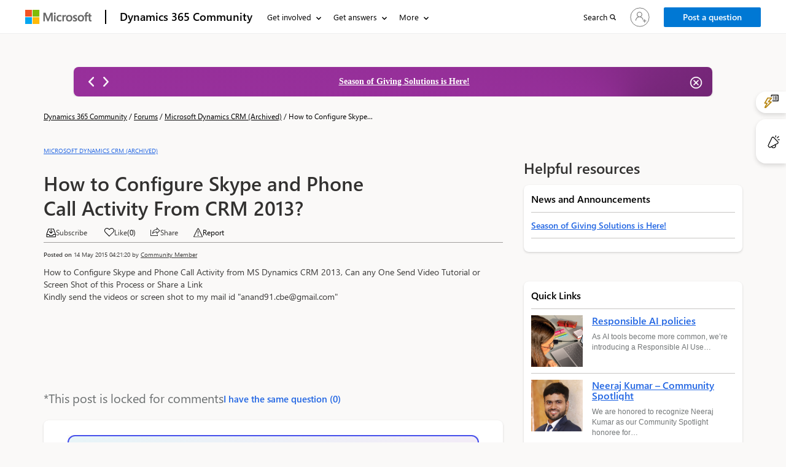

--- FILE ---
content_type: text/html; charset=utf-8
request_url: https://community.dynamics.com/forums/thread/details/?threadid=f1b59627-dba8-4326-8581-bf8f4ede5ecf
body_size: 110153
content:



<!DOCTYPE html>
<html lang="en-US" data-lang="en-US" crm-lang="en-US" dir="ltr" crm-lcid="1033"
	same-site-mode="None">
<head>
		
		<meta charset="utf-8" /><meta name="viewport" content="width=device-width,&#32;initial-scale=1.0" /><meta http-equiv="X-UA-Compatible" content="IE=edge" />
		<script type="text/javascript" >
				
        </script>
	<title>
	
		Dynamics Community Forum Thread Details
		
</title>
		
		<script src="/_portal/734cd849-2090-ed11-81ab-6045bda8a4ca/Resources/ResourceManager?lang=en-US"></script>
	
	<script type="text/javascript">
        // Refresh all powerBI Iframes on Login in one Iframe
        window.addEventListener('message', function (event) {
            if (event && event.data && event.data == 'refreshPowerBI') {
                $("iframe.powerbi").each(function () {
                    this.src = this.src;
                });
            }
        });

        // Fix for incorrect viewport width setting in IE 10 on Windows Phone 8.
        if (navigator.userAgent.match(/IEMobile\/10\.0/)) {
            var msViewportStyle = document.createElement("style");
            msViewportStyle.appendChild(document.createTextNode("@-ms-viewport{width:auto!important}"));
            document.getElementsByTagName("head")[0].appendChild(msViewportStyle);
        }
    </script>
		
	
		
		<link href="/bootstrap.min.css?1768788051000" rel="stylesheet" />

		<link href="https://content.powerapps.com/resource/powerappsportal/dist/font-awesome.bundle-3d8a58a48f.css" onerror="javascript:&#32;var&#32;target&#32;=&#32;event.target;&#32;var&#32;link&#32;=&#32;document.createElement(&#39;link&#39;);&#32;link.crossOrigin&#32;=&#32;target.crossOrigin;&#32;link.href&#32;=&#32;&#39;/dist/font-awesome.bundle-3d8a58a48f.css&#39;;&#32;link.rel&#32;=&#32;&#39;stylesheet&#39;;&#32;target.insertAdjacentElement(&#39;afterend&#39;,link);" rel="stylesheet" />

				<link href="https://content.powerapps.com/resource/powerappsportal/dist/preform.bundle-c7915b3e06.css" onerror="javascript:&#32;var&#32;target&#32;=&#32;event.target;&#32;var&#32;link&#32;=&#32;document.createElement(&#39;link&#39;);&#32;link.crossOrigin&#32;=&#32;target.crossOrigin;&#32;link.href&#32;=&#32;&#39;/dist/preform.bundle-c7915b3e06.css&#39;;&#32;link.rel&#32;=&#32;&#39;stylesheet&#39;;&#32;target.insertAdjacentElement(&#39;afterend&#39;,link);" rel="stylesheet" />


		
			


		
		<link href="/css_topheader.css?1768788043000" rel="stylesheet" />
<link href="/css_Community_Home.css?1768788039000" rel="stylesheet" />
<link href="/css_cmty_home_page_copilot.css?1768788037000" rel="stylesheet" />
<link href="/css_cmty_news_announcements_icon.css?1768788038000" rel="stylesheet" />
<link href="/css_homepage_banner_announcement.css?1768788069000" rel="stylesheet" />
<link href="/css_cmty_Search_Copilot.css?1768788038000" rel="stylesheet" />
<link href="/cmty_Base_Variables.css?1768788051000" rel="stylesheet" />
<link href="/css_Answer_Comment_Card.css?1768788045000" rel="stylesheet" />
<link href="/css_cmty_ForumHome_Copilot.css?1768788047000" rel="stylesheet" />
<link href="/css_cmty_Notification_RightSide_Flyout.css?1768788038000" rel="stylesheet" />
<link href="/cmty_powervirtualagents.css?1768788073000" rel="stylesheet" />
<link href="/css_cmty_Message_RightSide_Flyout.css?1768788038000" rel="stylesheet" />
<link href="/css_fabric.min.css?1768788056000" rel="stylesheet" />
<link href="/css_fabric.components.min.css?1768788055000" rel="stylesheet" />
<link href="/css_febric_spacing-min.css?1768788056000" rel="stylesheet" />
<link href="/css_Header_General.css?1768788037000" rel="stylesheet" />
<link href="/cmty_Fabric_Home_common.css?1768788056000" rel="stylesheet" />
<link href="/css_footerltrStyles.css?1768788034000" rel="stylesheet" />
<link href="/css_Pagination_Async.css?1768788071000" rel="stylesheet" />
<link href="/theme.css?1768788034000" rel="stylesheet" />
<link href="/portalbasictheme.css?1768787937000" rel="stylesheet" />
<link href="/bidirectional.css?1768788051000" rel="stylesheet" />
<link href="/forums/thread/css_Forums_Threads.css?1768788035000" rel="stylesheet" />
<link href="/forums/thread/css_general_forums.css?1768788036000" rel="stylesheet" />
<link href="/forums/thread/css_cmty_group_forums_v2.css?1768788047000" rel="stylesheet" />
<link href="/forums/thread/details/css_Discussion_Thread_Details.css?1768788055000" rel="stylesheet" />
<link href="/forums/thread/details/css_file_attachment_view.css?1768788057000" rel="stylesheet" />
<link href="/forums/thread/details/css_edit_record_description.css?1768788055000" rel="stylesheet" />
<link href="/forums/thread/details/sharepopup.css?1768788035000" rel="stylesheet" />
<link href="/forums/thread/details/css_report_moderation.css?1768788042000" rel="stylesheet" />

		
		


 <div class="xrm-editable-html&#32;xrm-attribute" data-languageContext="English"><div class="xrm-attribute-value">












</div></div>

<script>
function createMetaTagInsideHead(property,content)
{
  var headTag = document.getElementsByTagName('head')[0];
  var childMetaTagName = document.createElement('meta');
  childMetaTagName.setAttribute("name", property);
  childMetaTagName.setAttribute("content", content);
  headTag.appendChild(childMetaTagName);
}
//changes regarding ADO#3555206
function createSocialTagsInsideHead(property,content){
    var headTag = document.getElementsByTagName('head')[0];
    var childMetaTagName = document.createElement('meta');
    childMetaTagName.setAttribute("property",property);
    childMetaTagName.setAttribute("content",content);
    headTag.appendChild(childMetaTagName);
}
//ends here
//changes regarding 3771121
function createLinkTagsInsideHead(rel,href){
    var headTag = document.getElementsByTagName('head')[0];
    var childMetaTagName = document.createElement('link');
    childMetaTagName.setAttribute("rel",rel);
    childMetaTagName.setAttribute("href",href);
    headTag.appendChild(childMetaTagName);
}
 function addStructructuredJSONscript(metascript) {
        
        let scriptToAdd
            = document.createElement('script');
        scriptToAdd.type
            = 'application/ld+json';
          
        // Create contents of the script
        let inlineScript = document.createTextNode(metascript);
          
        scriptToAdd.appendChild(inlineScript);
          
        document.head.appendChild(scriptToAdd);
        }
</script>


















<script>


document.title = "How to Configure Skype and Phone Call Activity From CRM 2013?";

//changes regarding ADO#3555206 
let threadDetailImageDataRecordsUrl = "crm";

//ends here

// changing for ADO #3614430 escaping character '\\' to '\\\\';
// changing for ADO #3614429 escaping character '"' to '\\"';




createLinkTagsInsideHead("canonical",`${window.location.origin}/forums/thread/details/?threadid=f1b59627-dba8-4326-8581-bf8f4ede5ecf`)
// changes for ADO#3555206
createSocialTagsInsideHead("og:title",`How to Configure Skype and Phone Call Activity From CRM`);
createSocialTagsInsideHead("og:type","website");
if(!threadDetailImageDataRecordsUrl){
    createSocialTagsInsideHead("og:image",`${window.location.origin}/img_dynamics_logo.png`);
    createMetaTagInsideHead("twitter:image",`${window.location.origin}/img_dynamics_logo.png`);
}else{
    createSocialTagsInsideHead("og:image",`${window.location.origin}/img_group_product_${threadDetailImageDataRecordsUrl}`)
    createMetaTagInsideHead("twitter:image",`${window.location.origin}/img_group_product_${threadDetailImageDataRecordsUrl}`)
}
createSocialTagsInsideHead("og:url","https://community.dynamics.com/forums/thread/details/?threadid=f1b59627-dba8-4326-8581-bf8f4ede5ecf"); 
createMetaTagInsideHead("twitter:card","summary_large_image");
createMetaTagInsideHead("twitter:title",`How to Configure Skype and Phone Call Activity From CRM`);

//ends here





        








 

var metascript = "{" + '"@context": "https://schema.org",';
metascript +=' "@type": "QAPage",';
metascript +=' "mainEntity": {';
metascript +=' "@type": "Question",';
// changing for ADO #3614430 escaping character '\\' to '\\\\';
// changing for ADO #3614429 escaping character '"' to '\\"';
//changing for ADO #3704561 ;
metascript +=` "name": "How to Configure Skype and Phone Call Activity From CRM 2013",`;
metascript +=` "text": "`;
metascript += `How to Configure Skype and Phone Call Activity from MS Dynamics CRM 2013, Can any One Send Video Tutorial or Screen Shot of this Process or Share a Li`.trim()==''? "How to Configure Skype and Phone Call Activity From CRM 2013" : `How to Configure Skype and Phone Call Activity from MS Dynamics CRM 2013, Can any One Send Video Tutorial or Screen Shot of this Process or Share a Li`.trim() ;
metascript +=  `",`;
metascript +=' "answerCount": 0,';
metascript +=' "upvoteCount": 0,';
metascript +=' "url": "https://community.dynamics.com/forums/thread/details/?threadid=f1b59627-dba8-4326-8581-bf8f4ede5ecf"';


metascript +='} }';



addStructructuredJSONscript(metascript);



</script>



<!--changing for ADO #3771121 -->


















 



		
		
		
	
		
		<link href="https://content.powerapps.com/resource/powerappsportal/dist/pwa-style.bundle-55718a4c0d.css" onerror="javascript:&#32;var&#32;target&#32;=&#32;event.target;&#32;var&#32;link&#32;=&#32;document.createElement(&#39;link&#39;);&#32;link.crossOrigin&#32;=&#32;target.crossOrigin;&#32;link.href&#32;=&#32;&#39;/dist/pwa-style.bundle-55718a4c0d.css&#39;;&#32;link.rel&#32;=&#32;&#39;stylesheet&#39;;&#32;target.insertAdjacentElement(&#39;afterend&#39;,link);" rel="stylesheet" />

		</head>
<body data-sitemap-state="/forums/thread/details/:/forums/thread/:/forums/:/"
	data-dateformat="M/d/yyyy"
	data-timeformat="h:mm tt"
	data-datetimeformat="M/d/yyyy h:mm tt"
	data-app-path="/"
	data-ckeditor-basepath="/js/BaseHtmlContentDesigner/Libs/msdyncrm_/libs/ckeditor/"
	data-case-deflection-url="/_services/search/734cd849-2090-ed11-81ab-6045bda8a4ca">


	
		<link href="https://content.powerapps.com/resource/powerappsportal/dist/pcf-style.bundle-373a0f4982.css" onerror="javascript:&#32;var&#32;target&#32;=&#32;event.target;&#32;var&#32;link&#32;=&#32;document.createElement(&#39;link&#39;);&#32;link.crossOrigin&#32;=&#32;target.crossOrigin;&#32;link.href&#32;=&#32;&#39;/dist/pcf-style.bundle-373a0f4982.css&#39;;&#32;link.rel&#32;=&#32;&#39;stylesheet&#39;;&#32;target.insertAdjacentElement(&#39;afterend&#39;,link);" rel="stylesheet" />

			
	
		

	<div id="offlineNotificationBar" class="displayNone">
		<img alt="web" id="web" onerror="javascript:&#32;var&#32;target&#32;=&#32;event.target;&#32;var&#32;img&#32;=&#32;document.createElement(&#39;img&#39;);&#32;img.src&#32;=&#32;&#39;/css/images/web.png&#39;;&#32;img.alt&#32;=&#32;&#39;web&#39;;&#32;img.id&#32;=&#32;&#39;web&#39;&#32;;&#32;target.insertAdjacentElement(&#39;afterend&#39;,img);&#32;target.remove();" src="https://content.powerapps.com/resource/powerappsportal/img/web.png" />
		<div id="message">You&#8217;re offline. This is a read only version of the page.</div>
		<div id="close" onclick="this.parentElement.style.display='none';"><img alt="close" onerror="javascript:&#32;var&#32;target&#32;=&#32;event.target;&#32;var&#32;img&#32;=&#32;document.createElement(&#39;img&#39;);&#32;img.src&#32;=&#32;&#39;/css/images/close.png&#39;;&#32;img.alt&#32;=&#32;&#39;close&#39;;&#32;img.id&#32;=&#32;&#39;&#39;&#32;;&#32;target.insertAdjacentElement(&#39;afterend&#39;,img);&#32;target.remove();" src="https://content.powerapps.com/resource/powerappsportal/img/close.png" /></div>
	</div>

	

	<script type="text/javascript">
        window.DisableCkEditor = window.DisableCkEditor || {};
		DisableCkEditor.Value = 'True';
    </script>

	<script type="text/javascript">
        var enableOmniChannelWidgetWithSiteCopilot = 'False';
        if (enableOmniChannelWidgetWithSiteCopilot === "True" || enableOmniChannelWidgetWithSiteCopilot === "true") {
            const authUrl = window.location.origin + "/_services/auth/portalusertoken";
            const fetchWithRetries = async (url, options, retries) => {
                try {
                    const authResponse = await fetch(url, options);
                    const token = await authResponse.text();
                    sessionStorage['c2Token'] = token;
                } catch (err) {
                    if (retries === 1) throw err;
                    return await fetchWithRetries(url, options, retries - 1);
                }
            };
            fetchWithRetries(authUrl, { method: "POST" }, 4);
        }
    </script>

	<script type="text/javascript">
		var isPvaBotAuthenticated = sessionStorage['isPvaBotAuthenticated'];
		var isPortalUserLoggedIn = 'False';

        if ((isPvaBotAuthenticated != null || isPvaBotAuthenticated != undefined) && isPvaBotAuthenticated != isPortalUserLoggedIn) {
			sessionStorage['triggerPvaBotSignOut'] = true;
			sessionStorage.removeItem('c2Token');
            sessionStorage.removeItem('directLinetoken');
            sessionStorage.removeItem('conversation_Id');

			sessionStorage.removeItem('bot_c2Token');
			sessionStorage.removeItem('botdirectLinetoken');
            sessionStorage.removeItem('botconversation_Id');
		}
		sessionStorage['isPvaBotAuthenticated'] = isPortalUserLoggedIn;
    </script>

	<script type="text/javascript">
		window["CSPSettings"] = window["CSPSettings"] || {};
		window["CSPSettings"].nonce = '';
        window["FabricConfig"] = window["FabricConfig"] || {};
        window["FabricConfig"].mergeStyles = window["FabricConfig"].mergeStyles || {};
		window["FabricConfig"].mergeStyles.cspSettings = window["CSPSettings"];
        window["Microsoft"] = window["Microsoft"] || {};
		window["Microsoft"].Dynamic365 = {
			Portal: {
				
				User: {
					userName: '',
					firstName: '',
					lastName: '',
					email: '',
					contactId: '',
					userRoles: [],
				},
				
				version: '9.7.9.55',
				type: 'CDSStarterPortal',
				id: '76ff64d1-4765-4fe7-b797-499fd3196c8e', 
				geo: 'NAM', 
				tenant: '72f988bf-86f1-41af-91ab-2d7cd011db47', 
				correlationId: '9e098328-242e-41d1-ad05-89736fc1f27d',
                orgEnvironmentId: 'f55e79bd-d8cb-4fbb-9be2-2cefd8cb3b83',
                orgId: '9a716ccb-b974-4324-8590-feff90a9a5bc',
                portalProductionOrTrialType: 'Production',
                isTelemetryEnabled: 'True',
                InstrumentationSettings: {
                    instrumentationKey: '197418c5cb8c4426b201f9db2e87b914-87887378-2790-49b0-9295-51f43b6204b1-7172',
                    collectorEndpoint: 'https://us-mobile.events.data.microsoft.com/OneCollector/1.0/'
                },
                timerProfileForBatching: 'NEAR_REAL_TIME',
                activeLanguages: ["en-US"],
                isClientApiEnabled: 'True'
            }
        };

		window["Microsoft"].Dynamic365.Portal.onPagesClientApiReady = (callback) => {
			return new Promise((resolve, reject) => {
				let isComplete = false;
				let timeoutId;
				const timeoutInterval = 10000;
		
				function handleReady() {
					if (!isComplete && window.$pages) {
						isComplete = true;
						clearTimeout(timeoutId);
						try {
							if (typeof callback === "function") {
								callback(window.$pages);
							}
						} catch (e) {
							console.error("onPagesClientApiReady callback error:", e);
						}
						resolve(window.$pages); // should we reject if callback throws an error
					}
				}
		
				if (window.$pages) {
					handleReady();
					return;
				}
		
				function sdkListener() {
					handleReady();
					window.removeEventListener('pagesSDKInitialized', sdkListener);
				}
		
				window.addEventListener('pagesSDKInitialized', sdkListener);
		
				timeoutId = setTimeout(() => {
					if (!isComplete) {
						window.removeEventListener('pagesSDKInitialized', sdkListener);
						if (window.$pages) {
							handleReady();
						} else {
							isComplete = true;
							reject(new Error('window.$pages not available.'));
						}
					}
				}, timeoutInterval);
			});
		};

        // Mark request not cacheable if Dynamics365PortalAnalytics cookie is being refreshed by the server or if the cookie in request header is invalid
		

        // For client side telemetry intializing Dynamics365PortalAnalytics cookie object
		
        window["Microsoft"].Dynamic365.Portal.dynamics365PortalAnalytics = localStorage.getItem("Dynamics365PortalAnalytics");
			

	</script>
	
	<script type="text/javascript">

		
    </script>

	
		

 <div class="xrm-editable-html&#32;xrm-attribute" data-languageContext="English"><div class="xrm-attribute-value">












</div></div>



 <div class="xrm-editable-html&#32;xrm-attribute" data-languageContext="English"><div class="xrm-attribute-value"><script type="text/javascript">
var titleJson = `[
    {
        "WebPagePartialURL": "/",
        "NewTitle": "Find Answers | Microsoft Dynamics 365 Community",
        "Description":"Quickly search for answers, join discussions, post questions, and work smarter in your business applications by joining the Microsoft Dynamics 365 Community."
    }
]`
</script></div></div>
 





<!-- Get portal domain name from the website ID  [END] -->

 





 


 

<link href="/css_Header_General.css" rel="stylesheet" />
<link href="/css_footerltrStyles.css" rel="stylesheet" />
<link href="/css_Pagination_Async.css" rel="stylesheet" />






<!-- Get portal domain name from the website ID  [END] -->

 





 








<!-- Get portal domain name from the website ID  [END] -->

 





 








<!-- Get portal domain name from the website ID  [END] -->

 





 








<!-- Get portal domain name from the website ID  [END] -->

 





 








<!-- Get portal domain name from the website ID  [END] -->

 





 








<!-- Get portal domain name from the website ID  [END] -->

 





 


 
<script type="text/javascript">
var cmty_RedirectList = `[{"from_url":"https://community.powerplatform.com/t5/Power-Apps-User-Groups/ct-p/pa_usergroups","to_url":"https://community.powerplatform.com/usergroups/?topic=b5652dc6-2c99-4e33-8b6f-45be4a896a40"},{"from_url":"https://community.dynamics.com/help/Known-community-website-issues/","to_url":"https://community.dynamics.com/help/"}]`;
if (cmty_RedirectList)
{
    var jsonArray = JSON.parse(cmty_RedirectList);
    jsonArray.forEach(function(jsonObject, index) {
        if(window.location.href.toLowerCase().includes(jsonObject.from_url.toLowerCase()))
        {
            window.location.href = jsonObject.to_url.toLowerCase();
        }
    });
}
</script>

<style type="text/css">
    section:first-of-type {
        overflow: visible;
    }

    .CoveoSearchbox .CoveoSearchButton {
        background-color: #FFFFFF !important;
    }

    #dc_user_header_profile {
        padding-left: 5px !important;
    }

    @media screen and (max-width:1023px) {

        .nachangesHeader {
            width: 100%;
        }
    }

    @media screen and (min-width: 1024px) {
        .nachangesHeader {
            width: 500.5px !important;
        }
    }

/**Split button css**/
.msd-btn-group{
    display: flex;
    align-items: center;
    justify-content: flex-end;
}
@media screen and (max-width: 1024px){
    .msd-btn-group{   
        width: auto !important;
        margin-left: 0 !important;
    }
}
@media screen and (max-width: 640px){
    .msd-btn-group{   
        justify-content: flex-start;
    }
}
.msd-btn-group .btn {
    display: inline-block !important;
    margin-bottom: 0 !important; 
    text-align: center;
    vertical-align: middle;
    touch-action: manipulation;
    cursor: pointer;
    background-image: none;
    border: 1px solid transparent;
    white-space: nowrap;
    padding: 6px 12px !important; 
    line-height: 1.42857 !important;
    border-radius: 2px;
    -webkit-user-select: none;
    -moz-user-select: none;
    -ms-user-select: none;
    user-select: none; 
    font-family: var(--cmty-font-family);
    font-style: normal;
    font-size: var(--cmty-font-size-sm) !important;
    font-weight: 600;
}
.msd-btn-group.msd-btn-group.msd-btn-group .btn.btn-primary.btn-primary.btn-primary {
    color: #fff !important;
    background-color: var(--dc-button-background-color) !important;
    border-color: var(--cmty-communication-banner-blue) !important;
}
.msd-btn-group .dropdown-menu {
    position: absolute;
    top: 100%;
    left: 0;
    z-index: 1000; 
    float: left;
    min-width: 160px;
    padding: 5px 0;
    margin: 2px 0 0;
    list-style: none;
    font-size: 15px;
    text-align: left;
    background-color: #fff;
    border: 1px solid #ccc;
    border: 1px solid rgba(0, 0, 0, .15);
    border-radius: 0;
    -webkit-box-shadow: 0 6px 12px rgba(0, 0, 0, .175);
    box-shadow: 0 6px 12px rgba(0, 0, 0, .175);
    background-clip: padding-box;
    width: auto;
    margin-top: 0 !important;
}
.msd-btn-group .dropdown-menu>li>a {
    color:var(--cmty-black);
    padding: 3px 9px !important; 
    line-height: 1.42857 !important; 
}
.msd-btn-group .dropdown-menu>li>a:hover,
.msd-btn-group .dropdown-menu>li>a:focus,
.msd-btn-group .dropdown-menu>.active>a,
.msd-btn-group .dropdown-menu>.active>a:hover,
.msd-btn-group .dropdown-menu>.active>a:focus{ 
    color:var(--cmty-black);
    border: none !important;
    background: transparent !important;  
}
.msd-btn-group.msd-btn-groupSm{
    display:block;
    height: 36px;
}
.msd-btn-group.msd-btn-groupSm .dropdown-menu{
    width:100%
}
.anchorCreatePostSm{
  left: 0;
  position: absolute !important;
  right: 30px;
  width: 100%;
}
.dropdown-toggle.splitDropdownToggleSm {
  width: 30px;
  float: right;
  box-sizing: border-box;
}
/**Split button css ends**/

/**
    .nav-items-right-container {
        width: auto !important;
    }
    .nav-items-right-container {
        width: auto !important;
    }
    @media only screen and (min-width: 1024px) and (max-width: 1183px) {
        .bapi-top-bar {
            margin-left: 1% !important;
            margin-right: 1% !important;
        }
        #bapi-header .bapi-top-bar--viewport-aem .bapi-top-bar__logo {
         padding: 16px 0px 16px 0px!important;
        }
        #bapi-header .bapi-top-bar__brand>.brand-text {
         padding: 0 12px 0 0!important;
        }
        #bapi-header .bapi-menu .bapi-menu-toggle-button {
            padding: 0 18px 0 5px !important;
        }
        #bapi-header .bapi-menu .is-menu-link a {
            padding: 18px 12px 18px 0 !important;
        }

        ul.bapi-menu.bapi-hide-until-large.bapi-dropdown {
            width: 100% !important;
        }

        .nav-items-right-container {
            width: 54% !important;
        }

        nav .dc-notification-flyout-container-openBtn {
            margin-left: 0px;
        }

        nav #buttonInHeader {
            margin: 11px 0 0 8px !important;
        }
    }
**/
</style>
<div id="cookie-banner"></div>


<!-- SKIP TO MAIN BAR -->
<a class="bapi-skip-to-main" href="#main" tabindex="0" style="z-index:88889"> Skip to main content</a>
<div id="dynamics">
    <nav id="bapi-header" class="bapi-header--default" data-sticky-header="true"
         data-me-control="false">
        <div class="bapi-top-bar bapi-top-bar--viewport-mooncat">
            <div class="bapi-top-bar__logo">
                <a href="https://microsoft.com" class="logo" id="header_nav-1_microsoft-logo"
                   aria-label="Navigate to Microsoft.com" data-bi-name="Nav_MicrosoftLogo" data-bi-area="header-nav">
                    <img src="https://img-prod-cms-rt-microsoft-com.akamaized.net/cms/api/am/imageFileData/RE1Mu3b?ver=5c31"
                         alt="Navigate to Microsoft.com" />
                </a>
            </div>

            <div class="bapi-top-bar__separator" aria-hidden="true" role="presentation">
                <div class="separator"></div>
            </div>

            <div class="bapi-top-bar__brand">
                <a href="https://community.dynamics.com/" class="brand-text" id="header_nav-2_homepage"
                   aria-label="Navigates to Dynamics Community Home Page" data-bi-area="header-nav" data-bi-name="Nav_PowerPagesHome">
                    Dynamics 365 Community
                </a>
            </div>

            <div id="sitesearch" class="bapi-top-bar__menu bapi-top-bar__menu--justify-flex-end hide">
                <ul class="bapi-menu bapi-hide-until-large full-width">
                    <li id="liDynamicsSearchBox">

                        <div class="coveo-search-section"
                             id="searchbox">
                            <div class="CoveoSearchbox">
                                <div class="magic-box">
                                    <div class="magic-box-input">
                                        <input title="Insert a query. Press enter to send" aria-label="Search" placeholder="Search Dynamics Community">
                                    </div>
                                </div>
                                <a class="CoveoSearchButton" role="button" aria-label="Search" tabindex="0">
                                    <span class="coveo-search-button">
                                        <svg alt="Search" focusable="false" enable-background="new 0 0 20 20" viewBox="0 0 20 20" xmlns="http://www.w3.org/2000/svg"
                                             class="coveo-search-button-svg" style="max-height:30px;max-width:30px;">
                                            <g fill="currentColor">
                                                <path class="coveo-magnifier-circle-svg"
                                                      d="m8.368 16.736c-4.614 0-8.368-3.754-8.368-8.368s3.754-8.368 8.368-8.368 8.368 3.754 8.368 8.368-3.754 8.368-8.368 8.368m0-14.161c-3.195 0-5.793 2.599-5.793 5.793s2.599 5.793 5.793 5.793 5.793-2.599 5.793-5.793-2.599-5.793-5.793-5.793"></path>

                                                <path d="m18.713 20c-.329 0-.659-.126-.91-.377l-4.552-4.551c-.503-.503-.503-1.318 0-1.82.503-.503 1.318-.503 1.82 0l4.552 4.551c.503.503.503 1.318 0 1.82-.252.251-.581.377-.91.377"></path>
                                            </g>
                                        </svg>
                                    </span>
                                </a>
                            </div>
                        </div>
                    </li>
                    <li class="is-menu-link is-menu-link--featured">
                        <a href="javascript:void(0)" role="button" aria-label="Cancel" data-bi-name="Cancel" id="site-search-cancel" title="Cancel"> Cancel </a>
                    </li>

                </ul>
            </div>
            <div id="top-nav" class="bapi-top-bar__menu bapi-top-bar__menu--justify-flex-end">
                <!-- Render Left menu items here -->
                <ul class="bapi-menu bapi-dropdown bapi-hide-until-large" data-menu-left="true" role="menubar">
                    <!-- Get Involved (STATIC menu button, dynamic submenu) -->
                    <li class="is-dropdown-submenu-parent opens-right" role="presentation">
                        <button type="button" class="bapi-menu-toggle-button" role="menuitem" aria-expanded="false">
                            Get involved
                        </button>
                        <ul id="submenuGetInvolved" class="bapi-menu bapi-submenu is-dropdown-submenu is-dropdown-submenu--multi-column" role="menu">
                        </ul>
                    </li>

                    <!-- Get Answers (STATIC menu button, dynamic submenu) -->
                    <li class="is-dropdown-submenu-parent opens-right" role="presentation">
                        <button type="button" class="bapi-menu-toggle-button" role="menuitem" aria-expanded="false">
                            Get answers
                        </button>
                        <ul id="submenuGetAnswers" class="bapi-menu bapi-submenu is-dropdown-submenu is-dropdown-submenu--multi-column is-dropdown-submenu--multi-column-2" role="menu">
                        </ul>
                    </li>

                    <!-- Discover Events (STATIC menu button, dynamic submenu) -->
                    <li class="is-dropdown-submenu-parent opens-right" role="presentation">
                        <button type="button" class="bapi-menu-toggle-button" role="menuitem" aria-expanded="false">
                            Discover events
                        </button>
                        <ul id="submenuDiscoverEvents" class="bapi-menu bapi-submenu is-dropdown-submenu" role="menu">
                        </ul>
                    </li>

                    <!-- Learn Dynamics 365 (STATIC menu button, dynamic submenu) -->
                    <li class="is-dropdown-submenu-parent opens-right" role="presentation">
                        <button type="button" class="bapi-menu-toggle-button" role="menuitem" aria-expanded="false">
                            Learn Dynamics 365
                        </button>
                        <ul id="submenuLearn" class="bapi-menu bapi-submenu is-dropdown-submenu" role="menu">
                        </ul>
                    </li>

                    <!-- More Menu -->
                    <li role="presentation" class="is-dropdown-submenu-parent opens-right has-submenu more" style="display: none;">
                        <button id="bapi-more-menu-button"
                                type="button"
                                role="menuitem"
                                class="bapi-menu-toggle-button more-button"
                                aria-controls="more-menu-list"
                                aria-expanded="false"
                                data-bi-name="Nav_MoreMenu"
                                data-bi-area="topNav">
                            More
                        </button>
                        <ul id="more-menu-list" class="bapi-menu bapi-submenu is-dropdown-submenu" role="menu"></ul>
                    </li>
                </ul>


                <ul class="bapi-menu bapi-hide-until-large nav-items-right-container" data-menu-right>
                    <li class="is-menu-link">
                        <a href="javascript:void(0)" id="site-search-link" aria-label="Search" title="Search" role="button">
                            <span>Search</span>
                            <!--span class="glyphicon glyph-mini pbi-glyph-search"></span-->
                            <i class="fa fa-search fa-mini" aria-hidden="true"></i>
                        </a>
                    </li>
                    <li>
                        <div id="meControl">
                        </div>
                    </li> 
                    
                    <li class="msd-flex msd-align-items-center"> 
                            <div id="buttonInHeader">
                            </div>
                    </li>
                    
                </ul>

            </div>
            <div class="bapi-hide-for-large hamburger-container">
                <ul class="bapi-menu full-width">
                    <li>
                        <button class="hamburger-container__hamburger"
                                aria-expanded="false"
                                aria-label="Expand or Collapse Menu"
                                data-bi-name="Nav_HamburgerMenu"
                                data-bi-area="topNav">
                            <span class="fixin top-bun"></span>
                            <span class="fixin patty"></span>
                            <span class="fixin bottom-bun"></span>
                        </button>
                        <a href="javascript:void(0)" id="site-search-goback-link" role="button" class="hide" aria-label="Cancel" title="Cancel">
                            <!--span class="glyphicon glyph-small pbi-glyph-back"></span-->
                            <i class="ms-Icon ms-Icon--Back" aria-hidden="true"></i>
                        </a>
                    </li>
                    <li id="site-searchbox-mini" class="hide">
                        <div>
                            <div class="search-input">
                                <!--span class="icon glyphicon glyph-small pbi-glyph-search"></span-->
                                <i class="icon fa fa-search glyph-small" aria-hidden="true"></i>
                                <input id="mblview_searchbox" name="cq" placeholder="Search" title="Search" type="text" value="" />
                            </div>
                        </div>
                    </li>
                    <li>
                        <a href="javascript:void(0)" id="site-search-glass-link" title="Search" role="button">
                            <!--span class="glyphicon glyph-small pbi-glyph-search"></span-->
                            <i class="fa fa-search glyph-small" aria-hidden="true"></i>
                        </a>
                    </li>

                </ul>
            </div>
        </div>
    </nav>
</div>
</div>
<script>
var headerMenuDesign = `{"menus":[{"label":"Get involved","target":"submenuGetInvolved","children":[{"label":"Get started","link":"https://aka.ms/d365cgs"},{"label":"Engage with the community","link":"https://aka.ms/D365_Community_Engage"},{"label":"Community news","link":"https://aka.ms/d365cnews"},{"label":"Submit ideas","link":"https://aka.ms/D365_Ideas","target":"_blank"},{"label":"Community feedback and support","link":"https://aka.ms/d365cfb","target":"_blank"},{"label":"Become a Super User","link":"https://aka.ms/D365_Super_User"},{"label":"Become a User Group Leader","link":"https://aka.ms/D365UGGettingStarted"},{"label":"Become an MVP","link":"https://aka.ms/Become_an_MVP","target":"_blank"}]},{"label":"Get answers","target":"submenuGetAnswers","children":[{"label":"<strong>Customer experience</strong> | Sales, Customer Insights, CRM","link":"/en-US/forums/thread/?partialUrl=customerexperience"},{"label":"<strong>Service</strong> | Customer Service, Contact Center, Field Service, Guides","link":"/en-US/forums/thread/?partialUrl=service"},{"label":"<strong>Supply chain</strong> | Supply Chain Management, Commerce","link":"/en-US/forums/thread/?partialUrl=supplychain"},{"label":"<strong>Finance</strong> | Project Operations, Human Resources, AX, GP, SL","link":"/en-US/forums/thread/?partialUrl=finance"},{"label":"<strong>Small and medium business</strong> | Business Central, NAV, RMS","link":"/en-US/forums/thread/?partialUrl=smb"},{"label":"<strong>Microsoft Dynamics 365</strong> | Integration, Dataverse, and general topics","link":"/en-US/forums/thread/?partialUrl=dynamics365"},{"label":"<strong>Microsoft Cloud for Sustainability</strong> | MSM, SDSF, ECS, EID, ESG","link":"/en-US/forums/thread/?partialUrl=Microsoft-cloud-for-Sustainability"},{"label":"<strong>Archived topics</strong> | Read-only forums of past discussions","childelm":[{"label":"Microsoft Dynamics AX (Archived)","link":"/en-US/forums/thread/?partialUrl=ax"},{"label":"Microsoft Dynamics CRM (Archived)","link":"/en-US/forums/thread/?partialUrl=crm"},{"label":"Microsoft Dynamics GP (Archived)","link":"/en-US/forums/thread/?partialUrl=gp"},{"label":"Microsoft Dynamics NAV (Archived)","link":"/en-US/forums/thread/?partialUrl=nav"},{"label":"Microsoft Dynamics RMS (Archived)","link":"/en-US/forums/thread/?partialUrl=rms"},{"label":"Microsoft Dynamics SL (Archived)","link":"/en-US/forums/thread/?partialUrl=sl"}]},{"label":"Product support","link":"https://aka.ms/D365_Product_Help_Support","target":"_blank"}]},{"label":"Discover events","target":"submenuDiscoverEvents","children":[{"label":"Microsoft and featured events","link":"https://aka.ms/D365_Community_Events"},{"label":"User group events","link":"https://aka.ms/D365_UserGroup_Events"},{"label":"All community events","link":"https://aka.ms/D365_Community_Days","target":"_blank"}]},{"label":"Learn Dynamics 365","target":"submenuLearn","children":[{"label":"Microsoft Learn","link":"https://aka.ms/D365_Microsoft_Learn","target":"_blank"},{"label":"Certifications and credentialing","link":"https://aka.ms/D365_Certifications_Credentialing","target":"_blank"},{"label":"Articles and blogs","link":"/en-US/Blogs"},{"label":"Video blogs","link":"/en-US/galleries"},{"label":"LinkedIn community","link":"https://aka.ms/D365_LinkedIn","target":"_blank"},{"label":"YouTube community","link":"https://aka.ms/D365_YouTube","target":"_blank"},{"label":"FastTrack","childelm":[{"label":"TechTalks","link":"https://aka.ms/d365cftt"},{"label":"Blogs","link":"https://aka.ms/d365cftb"},{"label":"FastTrack forum","link":"https://aka.ms/FastTrack_Forum"},{"label":"Partner case studies","link":"https://aka.ms/d365cftpcs"},{"label":"Implementation guide","link":"https://aka.ms/D365ImplementationPortal","target":"_blank"}]}]}]}`;
</script>
<script type="text/javascript" src="/js_HeaderMenu.js"></script>

<script type="text/javascript">

var cmtySiteId = '44c1922b-d231-4183-bae6-be148059122f';

window.addEventListener("load", (event) => {

    const url = location.href;
    const params = new URLSearchParams(new URL(url).search); 
    
    
        const buttonInHeader = document.querySelector("#buttonInHeader");
        if (typeof(forumID) != 'undefined' && url.indexOf('/forums/thread/') !== -1 && forumID != '') {

            buttonInHeader.innerHTML = "<a class='dc-button' href='/ask-question/?forumid=" + forumID + "'>Post a question</a></div>";
        } else {
            buttonInHeader.innerHTML = "<a class='dc-button' href='/ask-question/' role='button'>Post a question</a></div>";
        }
    

    var urlParams = new URLSearchParams(window.location.search);
    var searchTerm = urlParams.get("q");
    $(document).ready(function () {
       $('#searchbox input').val(searchTerm);
       $('#searchbox .CoveoSearchButton').click(function () {
            var searchText = $('#searchbox input').val();
            if (searchText != undefined && searchText.trim() != '') {
                if(url.indexOf('blog') !== -1) {
                    if (typeof(searchTargetBlogID) != 'undefined' && searchTargetBlogID != '') {
                        window.location.href = window.location.origin + "/globalsearch/?q=" + searchText + "&target=blog&id=" + searchTargetBlogID;
                    } else {
                        window.location.href = window.location.origin + "/globalsearch/?q=" + searchText + "&target=blog";
                    }
                } else if (url.indexOf('event') !== -1) {
                    window.location.href = window.location.origin + "/globalsearch/?q=" + searchText + "&target=event";
                } else if (url.indexOf('usergroup') !== -1) {
                    window.location.href = window.location.origin + "/globalsearch/?q=" + searchText + "&target=usergroup";
                } else {
                    if (typeof(forumID) != 'undefined' && forumID != '') {
                        window.location.href = window.location.origin + "/globalsearch/?target=forum&q=" + searchText + "&id=" + forumID;
                    } else {
                        window.location.href = window.location.origin + "/globalsearch/?q=" + searchText;
                    }
                }
            }
        });

        $('#searchbox input').on("keypress", function (event) {
            if (event.key === "Enter") {
                event.preventDefault();
                $('#searchbox .CoveoSearchButton').click();
            }
        });
        $('#mblview_searchbox').on("keypress", function (event) {
            if (event.key === "Enter") {
               var searchText = $('#mblview_searchbox').val();
                   if (searchText != undefined && searchText.trim() != '') {
                       if(url.indexOf('blog') !== -1) {
                            if (typeof(searchTargetBlogID) != 'undefined' && searchTargetBlogID != '') {
                                window.location.href = window.location.origin + "/globalsearch/?q=" + searchText + "&target=blog&id=" + searchTargetBlogID;
                            } else {
                                window.location.href = window.location.origin + "/globalsearch/?q=" + searchText + "&target=blog";
                            }
                       } else if (url.indexOf('event') !== -1) {
                           window.location.href = window.location.origin + "/globalsearch/?q=" + searchText + "&target=event";
                       } else if (url.indexOf('usergroup') !== -1) {
                           window.location.href = window.location.origin + "/globalsearch/?q=" + searchText + "&target=usergroup";
                       } else {
                           if (typeof(forumID) != 'undefined' && forumID != '') {
                               window.location.href = window.location.origin + "/globalsearch/?q=" + searchText + "&id=" + forumID ;
                           } else {
                               window.location.href = window.location.origin + "/globalsearch/?q=" + searchText;
                           }
                       }
                   }
            }
        });
    });
        // Retrieve data
        let userLastValue = localStorage.getItem("userLastLogin");

        if (userLastValue != null && globalUserId != '') {
            //Update into Db Last login value
            webapi.safeAjax({
                type: "GET",
                url: "/_api/mspwrplt_cmty_profiles?$select=mspwrplt_cmty_profileid,_mspwrplt_cmty_contact_value&$filter=(_mspwrplt_cmty_contact_value eq " + globalUserId + " and _mspwrplt_cmty_site_value eq " + cmtySiteId + " and statecode eq 0)",
                contentType: "application/json",
                headers: {
                    "Prefer": "odata.include-annotations=*"
                },
                success: function (data, textStatus, xhr) {
                    var results = data;
                    for (var i = 0; i < results.value.length; i++) {
                        var result = results.value[i];
                        // Columns
                        var mspwrplt_cmty_profileid = result["mspwrplt_cmty_profileid"]; // Guid
                        var mspwrplt_cmty_contact = result["_mspwrplt_cmty_contact_value"]; // Lookup
                        var mspwrplt_cmty_contact_formatted = result["_mspwrplt_cmty_contact_value@OData.Community.Display.V1.FormattedValue"];
                        var mspwrplt_cmty_contact_lookuplogicalname = result["_mspwrplt_cmty_contact_value@Microsoft.Dynamics.CRM.lookuplogicalname"];

                        var record = {};
                        record.mspwrplt_cmty_lastlogindate = new Date().toISOString(); // Current Date Time

                        webapi.safeAjax({
                            type: "PATCH",
                            contentType: "application/json",
                            url: "/_api/mspwrplt_cmty_profiles(" + mspwrplt_cmty_profileid + ")",
                            data: JSON.stringify(record),
                            success: function (data, textStatus, xhr) {
                                localStorage.removeItem("userLastLogin");
                            },
                            error: function (xhr, textStatus, errorThrown) {
                            }
                        });

                    }
                },
                error: function (xhr, textStatus, errorThrown) {
                }
            });
        }//else nothing
    });
</script>
<script type="text/javascript" src="/js_Pagination_Async.js"></script>





<!-- Get portal domain name from the website ID  [END] -->

 





 





    
        



<!-- Get portal domain name from the website ID  [END] -->

 





 




<link rel="stylesheet" href="/css_cmty_Notification_RightSide_Flyout.css">



 <div class="xrm-editable-html&#32;xrm-attribute" data-languageContext="English"><div class="xrm-attribute-value">












</div></div>












<div id="notificationFlyout" class="dc-notification-flyout-container">
  
</div>

<div id="messageFlyout" class="dc-message-flyout-container">
  
</div>

<div id="announcementFlyout" class="dc-announcement-flyout-container">
    
<div class="dc-notification-flyout-header">
  <div>
    <p>Notifications</p>
    <a href="/profile/#settings" aria-label="Notification settings" class="dc-settingIcon">
      <img src="/img_Settings.svg" role="presentation"/>
    </a>
  </div>
  <a href="javascript:void(0);" aria-label="Close" title="Close" role="button" class="dc-flyout-close-btn">
    <i data-icon-name="Clear" aria-hidden="true" class="ms-Icon ms-Icon--Cancel x-hidden-focus"></i>
  </a>
</div>

    <div class="dc-notification-flyout-content">
      <div class="dc-notification-flyout-content-tab-line">
        
          <div class="dc-notification-flyout-content-tab-line-item active" id="announcements" tabindex="0">
            <div>
              <p>Announcements</p>
            </div>
          </div>
        
      </div>
    </div>
    <div class="dc-notification-flyout-content-notification-list" id="dc-notification-frame3">
      
    <div id="announcements-content" class="tabcontent active">
      



<!-- Get portal domain name from the website ID  [END] -->

 





 








    
        
    
    

 <div class="xrm-editable-html&#32;xrm-attribute" data-languageContext="English"><div class="xrm-attribute-value">












</div></div>

    
    
    

    
        <!--News and Announcements - Added by Jahanvi -->
        <div class="dc-resource-cards msd-mb-48">
            
            
            <a href="/blogs/post/?postid=bc02f947-1bd2-f011-bbd3-000d3a192937" class="dc-resource-subtitle">Season of Giving Solutions is Here!</a>
            <div class="dc-horizontal-line"></div>
            
            
        </div> 
    


    </div>

    </div>
</div>

<!-- Date&Time converter from UTC to User locale -->
<!-- NOTE: To use converter, please add 'data-utc-time' attribute for time only, 'data-utc-date' attribute for date only and for DateTime use 'data-utc-date-time' attribute with value -->






<script>
function FormatDateTime() {
    $('[data-utc-date]').each(function (index) {
        let dateToConvert = $(this).attr("data-utc-date");
        $(this).html('');
        $(this).html(moment.utc(dateToConvert).local().format("DD MMM YYYY"));
    });

    $('[data-utc-time]').each(function (index) {
        let dateToConvert = $(this).attr("data-utc-time");
        $(this).html('');
        $(this).html(moment.utc(dateToConvert).local().format("HH:mm:ss"));
    });

    $('[data-utc-date-time]').each(function (index) {
        let dateToConvert = $(this).attr("data-utc-date-time");
        $(this).html('');
        $(this).html(moment.utc(dateToConvert).local().format("D MMM YYYY HH:mm:ss"));
    });

    $('[data-utc-time-only]').each(function (index) {
        let dateToConvert = $(this).attr("data-utc-time-only");
        $(this).html('');
        $(this).html(moment.utc(dateToConvert).local().format("hh:mm A"));
    });
    $('[data-normal-date]').each(function (index) {
        let dateToConvert = $(this).attr("data-normal-date");
        $(this).html('');
        $(this).html(moment(dateToConvert).local().format("DD MMM YYYY"));
    });
    $('[data-normal-time-only]').each(function (index) {
        let dateToConvert = $(this).attr("data-normal-time-only");
        $(this).html('');
        $(this).html(moment(dateToConvert).local().format("hh:mm A"));
    });
    $('[data-normal-date-no-local]').each(function (index) {
        let dateToConvert = $(this).attr("data-normal-date-no-local");
        $(this).html('');
        $(this).html(moment.utc(dateToConvert).format("DD MMM YYYY"));
    });
    $('[data-normal-time-only-no-local]').each(function (index) {
        let dateToConvert = $(this).attr("data-normal-time-only-no-local");
        $(this).html('');
        $(this).html(moment.utc(dateToConvert).format("hh:mm A"));
    });
    $('[local-date-time-only]').each(function (index) {
        var dateToConvert = new Date($(this).attr("local-date-time-only"));
        var tzOffSet = dateToConvert.getTimezoneOffset();
        var offsetDateTime = new Date(dateToConvert.getTime() - tzOffSet * 60 * 1000);

        $(this).html(moment(offsetDateTime).local().format("hh:mm A"));
    });
     $('[local-date-time]').each(function (index) {
        var dateToConvert = new Date($(this).attr("local-date-time"));
        var tzOffSet = dateToConvert.getTimezoneOffset();
        var offsetDateTime = new Date(dateToConvert.getTime() - tzOffSet * 60 * 1000);

        $(this).html(moment(offsetDateTime).local().format("MM/DD/YYYY"));
    });
    $('[data-time-utc-convert]').each(function (index) {
        let dateToConvert = $(this).attr("data-time-utc-convert");
        $(this).html('');
        $(this).html(moment.utc(dateToConvert).local().format("D MMM HH:mm"));
    });
}
</script>

<script>
    window.addEventListener("load", (event) => {
        $('<div id="openNotificationBar_Btn" class="dc-notification-flyout-container-openBtn" onclick="openSideNotificationBar()" tabindex="0"><img src="/img_notification.svg" alt="Inbox-Bell-Icon" /></div>').insertBefore('#dc-user-profile-header');
        $('<div id="openMessageBar_Btn" class="dc-message-flyout-container-openBtn" onclick="openSideMessageBar()" tabindex="0"><img src="/img_message.svg" alt="Inbox-Message-Icon" /></div>').insertBefore('#openNotificationBar_Btn');
    });
</script>

<script type="text/javascript" src="/js_cmty_Notification_RightSide_Flyout.js" defer></script>



    


<!-- Date&Time converter from UTC to User locale -->
<!-- NOTE: To use converter, please add 'data-utc-time' attribute for time only, 'data-utc-date' attribute for date only and for DateTime use 'data-utc-date-time' attribute with value -->






<script>
function FormatDateTime() {
    $('[data-utc-date]').each(function (index) {
        let dateToConvert = $(this).attr("data-utc-date");
        $(this).html('');
        $(this).html(moment.utc(dateToConvert).local().format("DD MMM YYYY"));
    });

    $('[data-utc-time]').each(function (index) {
        let dateToConvert = $(this).attr("data-utc-time");
        $(this).html('');
        $(this).html(moment.utc(dateToConvert).local().format("HH:mm:ss"));
    });

    $('[data-utc-date-time]').each(function (index) {
        let dateToConvert = $(this).attr("data-utc-date-time");
        $(this).html('');
        $(this).html(moment.utc(dateToConvert).local().format("D MMM YYYY HH:mm:ss"));
    });

    $('[data-utc-time-only]').each(function (index) {
        let dateToConvert = $(this).attr("data-utc-time-only");
        $(this).html('');
        $(this).html(moment.utc(dateToConvert).local().format("hh:mm A"));
    });
    $('[data-normal-date]').each(function (index) {
        let dateToConvert = $(this).attr("data-normal-date");
        $(this).html('');
        $(this).html(moment(dateToConvert).local().format("DD MMM YYYY"));
    });
    $('[data-normal-time-only]').each(function (index) {
        let dateToConvert = $(this).attr("data-normal-time-only");
        $(this).html('');
        $(this).html(moment(dateToConvert).local().format("hh:mm A"));
    });
    $('[data-normal-date-no-local]').each(function (index) {
        let dateToConvert = $(this).attr("data-normal-date-no-local");
        $(this).html('');
        $(this).html(moment.utc(dateToConvert).format("DD MMM YYYY"));
    });
    $('[data-normal-time-only-no-local]').each(function (index) {
        let dateToConvert = $(this).attr("data-normal-time-only-no-local");
        $(this).html('');
        $(this).html(moment.utc(dateToConvert).format("hh:mm A"));
    });
    $('[local-date-time-only]').each(function (index) {
        var dateToConvert = new Date($(this).attr("local-date-time-only"));
        var tzOffSet = dateToConvert.getTimezoneOffset();
        var offsetDateTime = new Date(dateToConvert.getTime() - tzOffSet * 60 * 1000);

        $(this).html(moment(offsetDateTime).local().format("hh:mm A"));
    });
     $('[local-date-time]').each(function (index) {
        var dateToConvert = new Date($(this).attr("local-date-time"));
        var tzOffSet = dateToConvert.getTimezoneOffset();
        var offsetDateTime = new Date(dateToConvert.getTime() - tzOffSet * 60 * 1000);

        $(this).html(moment(offsetDateTime).local().format("MM/DD/YYYY"));
    });
    $('[data-time-utc-convert]').each(function (index) {
        let dateToConvert = $(this).attr("data-time-utc-convert");
        $(this).html('');
        $(this).html(moment.utc(dateToConvert).local().format("D MMM HH:mm"));
    });
}
</script>
<script>
const copilotTitle = `Concierge Agent for Dynamics 365 Community`;
const popoverTotalCommunityPoints = `Total community points`;
const popoverTemplate = `<div class="msdpopovertooltip popover"><div class="arrow"></div><div class="popover-content"></div></div>`;
const showOnlyProfileNameSettingVar = true;
const communityMemberVar = 'Community member';
const globalUserId = '';
let reportModArr = [];
var isSuperOrModerateUser;
</script>

        <script>
            isSuperOrModerateUser = false;
        </script>
 
<div id="cover-spin"></div>

<style>
#cover-spin {
    position:fixed;
    width:100%;
    left:0;right:0;top:0;bottom:0;
    background-color: rgba(255,255,255,0.4);
    z-index:9999;
    display:none;
} 
@-webkit-keyframes spin {
 from {-webkit-transform:rotate(0deg);}
 to {-webkit-transform:rotate(360deg);}
}

@keyframes spin {
 from {transform:rotate(0deg);}
 to {transform:rotate(360deg);}
}

#cover-spin::after {
    content:'';
    display:block;
    position:absolute;
    left:48%;top:40%;
    width:40px;height:40px;
    border-style:solid;
    border-color:#0078D4;
    border-top-color:transparent;
    border-width: 3px;
    border-radius:50%;
    -webkit-animation: spin .8s linear infinite;
    animation: spin .8s linear infinite;
}
.visually-hidden{
    visibility: hidden;
    font-size: 1px;
 }
</style>

<script>
function disableKeyPress()
{
 document.onkeydown = function (e) 
 {
  return false;
 }
}
function enableKeyPress()
{
 document.onkeydown = function (e) 
 {
  return true;
 }
}

function narratorSpeak(textSpeak, priority) {
  var tempEl = document.createElement("div");
  var id = "speak-" + Date.now();
  tempEl.setAttribute("id", id);
  tempEl.setAttribute("aria-live", priority || "assertive");
  tempEl.classList.add("visually-hidden");
  document.body.appendChild(tempEl);

  window.setTimeout(function () {
    document.getElementById(id).innerHTML = textSpeak;
  }, 200);

  window.setTimeout(function () {
      document.body.removeChild(document.getElementById(id));
  }, 1000);
}



var previousSelected = null;
function ShowLoader(){
previousSelected = document.activeElement;
$('#cover-spin').show(); 
narratorSpeak('Loading started');
$('#cover-spin').attr('aria-label', 'loading data').focus(); 
disableKeyPress();
}
function HideLoader(){
$('#cover-spin').hide(); 
narratorSpeak('Loading complete');
$('#cover-spin').removeAttr('aria-label');
if(previousSelected != null && previousSelected != '' && typeof(previousSelected) != 'undefined'){
    previousSelected.focus();
}
previousSelected = '';
enableKeyPress();
}
</script>







<!-- Get portal domain name from the website ID  [END] -->

 





 




    <div class="announce-indicator">
        <div class="indicator">
            <div class="mega">
                <a href="javascript:openSideAnnouncementBar();">
                <div class="shape">
                    
                    <img src="/AnnouncementsIcon.jpg" alt="News and Announcements icon">
                </div>
                </a>
            </div>
        </div>
    </div>


<div id="sessionId" class="announce-indicator">
    <a href="javascript:void(0)" id="show-tooltip-btn"><img src="/img_event_session.svg" alt="Community site session details"></a>  
    <div id="session-tooltip" class="session-tooltip">
         
        <h3>Community site session details</h3>
        <div id="tooltip-text">Session Id : <span id="session-value"> </span></div>
        <div class="session-action">
            <button class="msd-btn msd-button--secondary copy-btn" id="copy-btn"><i aria-hidden="true" class="ms-Icon ms-Icon--Copy"></i> Copy</button>
            <button class="msd-btn msd-btn-primary copy-btn" id="closeSeesion">Close</button>
        </div>
    </div> 
</div> 






<!-- Get portal domain name from the website ID  [END] -->

 





 


 


    

 <div class="xrm-editable-html&#32;xrm-attribute" data-languageContext="English"><div class="xrm-attribute-value">












</div></div>






<!-- Get portal domain name from the website ID  [END] -->

 





 


 





<!-- Get portal domain name from the website ID  [END] -->

 





 


 





<!-- Get portal domain name from the website ID  [END] -->

 





 


 





<!-- Get portal domain name from the website ID  [END] -->

 





 


 





<!-- Get portal domain name from the website ID  [END] -->

 





 


 





<!-- Get portal domain name from the website ID  [END] -->

 





 


 


    




<!-- Announcement banner code start -->




<!-- Get portal domain name from the website ID  [END] -->

 





 




    

 <div class="xrm-editable-html&#32;xrm-attribute" data-languageContext="English"><div class="xrm-attribute-value">












</div></div>





<div class="msd-container msd-announcement-banner hidden">
    <div class="home-announcement banner-carousel">
        <div class="contents">
            <div class="frame">
                <a role="button" href="javascript:void(0)" aria-label="Previous" class="left" onclick="slideLeft(1)">
                    <img src="/arrow_left.png" alt="previous" class="vector-lt">
                </a>
                <a  role="button" href="javascript:void(0)" aria-label="Next" class="right" onclick="slideRight(1)">
                    <img src="/arrow_right.png" alt="next" class="vector-rt">
                </a>
            </div>
            <!-- Add multiple text-content elements here -->
            <div class="text-content-wrapper">
                <div class="text-content-container">
                    
                    <div class="text-content">
                        <a href="/blogs/post/?postid=bc02f947-1bd2-f011-bbd3-000d3a192937">Season of Giving Solutions is Here!</a>
                    </div>
                    
                </div>
            </div>
            <!-- End of text-content elements --> 
            <a href="javascript:void(0)" role="button" title="Close" aria-label="Close announcement banner" class="fluent-text">
                <img src="/cross-icon.png" role="button" alt="close" class="vector-frame">
            </a> 
        </div>
    </div>
</div>


<!-- Announcement banner code end -->
<style>
body a:active,
body a:hover {
  outline: 0;
  text-decoration: underline !important;
}

body a[role="button"]:hover {
  outline: 0;
  text-decoration: none !important;
}

body a[data-bi-area="header-nav"]:hover {
  outline: 0;
  text-decoration: none !important;
}


body a,button,input[type="checkbox"],label[for],select,.dc-search-icon{
    cursor: pointer;
}



</style>
<script src="https://cdnjs.cloudflare.com/ajax/libs/dompurify/2.0.12/purify.min.js"></script>
	

	<!-- add anti-forgery token-->
	<div id="antiforgerytoken" data-url="/_layout/tokenhtml"></div>

	
			<!-- Client Telemetry init if telemetry enabled-->
			<script onerror="javascript:&#32;var&#32;target&#32;=&#32;event.target;&#32;var&#32;script&#32;=&#32;document.createElement(&#39;script&#39;);&#32;script.crossOrigin&#32;=&#32;target.crossOrigin;&#32;script.src&#32;=&#32;&#39;/dist/client-telemetry.bundle-f9f45b65a6.js&#39;;&#32;script.type&#32;=&#32;&#39;text/javascript&#39;;&#32;target.insertAdjacentElement(&#39;afterend&#39;,script);" src="https://content.powerapps.com/resource/powerappsportal/dist/client-telemetry.bundle-f9f45b65a6.js" type="text/javascript"></script>

		
	
		<!-- Client Telemetry Wrapper init -->
		<script onerror="javascript:&#32;var&#32;target&#32;=&#32;event.target;&#32;var&#32;script&#32;=&#32;document.createElement(&#39;script&#39;);&#32;script.crossOrigin&#32;=&#32;target.crossOrigin;&#32;script.src&#32;=&#32;&#39;/dist/client-telemetry-wrapper.bundle-633e70f51b.js&#39;;&#32;script.type&#32;=&#32;&#39;text/javascript&#39;;&#32;target.insertAdjacentElement(&#39;afterend&#39;,script);" src="https://content.powerapps.com/resource/powerappsportal/dist/client-telemetry-wrapper.bundle-633e70f51b.js" type="text/javascript"></script>

		<script>
			window.clientLogWrapper = new ClientLogWrapper();
		</script>
		<script onerror="javascript:&#32;var&#32;target&#32;=&#32;event.target;&#32;var&#32;script&#32;=&#32;document.createElement(&#39;script&#39;);&#32;script.crossOrigin&#32;=&#32;target.crossOrigin;&#32;script.src&#32;=&#32;&#39;/dist/preform.moment_2_29_4.bundle-4fdd3f639b.js&#39;;&#32;script.type&#32;=&#32;&#39;text/javascript&#39;;&#32;target.insertAdjacentElement(&#39;afterend&#39;,script);" src="https://content.powerapps.com/resource/powerappsportal/dist/preform.moment_2_29_4.bundle-4fdd3f639b.js" type="text/javascript"></script>

		

		<script onerror="javascript:&#32;var&#32;target&#32;=&#32;event.target;&#32;var&#32;script&#32;=&#32;document.createElement(&#39;script&#39;);&#32;script.crossOrigin&#32;=&#32;target.crossOrigin;&#32;script.src&#32;=&#32;&#39;/dist/pcf-dependency.bundle-805a1661b7.js&#39;;&#32;script.type&#32;=&#32;&#39;text/javascript&#39;;&#32;target.insertAdjacentElement(&#39;afterend&#39;,script);" src="https://content.powerapps.com/resource/powerappsportal/dist/pcf-dependency.bundle-805a1661b7.js" type="text/javascript"></script>

							   <script onerror="javascript:&#32;var&#32;target&#32;=&#32;event.target;&#32;var&#32;script&#32;=&#32;document.createElement(&#39;script&#39;);&#32;script.crossOrigin&#32;=&#32;target.crossOrigin;&#32;script.src&#32;=&#32;&#39;/dist/pcf.bundle-b48d7dca38.js&#39;;&#32;script.type&#32;=&#32;&#39;text/javascript&#39;;&#32;target.insertAdjacentElement(&#39;afterend&#39;,script);" src="https://content.powerapps.com/resource/powerappsportal/dist/pcf.bundle-b48d7dca38.js" type="text/javascript"></script>

							   <script onerror="javascript:&#32;var&#32;target&#32;=&#32;event.target;&#32;var&#32;script&#32;=&#32;document.createElement(&#39;script&#39;);&#32;script.crossOrigin&#32;=&#32;target.crossOrigin;&#32;script.src&#32;=&#32;&#39;/dist/pcf-extended.bundle-b0e01b5622.js&#39;;&#32;script.type&#32;=&#32;&#39;text/javascript&#39;;&#32;target.insertAdjacentElement(&#39;afterend&#39;,script);" src="https://content.powerapps.com/resource/powerappsportal/dist/pcf-extended.bundle-b0e01b5622.js" type="text/javascript"></script>

						
	<form method="post" action="/forums/thread/details/?threadid=f1b59627-dba8-4326-8581-bf8f4ede5ecf" id="liquid_form">
<div class="aspNetHidden">
<input type="hidden" name="__EVENTTARGET" id="__EVENTTARGET" value="" />
<input type="hidden" name="__EVENTARGUMENT" id="__EVENTARGUMENT" value="" />
<input type="hidden" name="__VIEWSTATE" id="__VIEWSTATE" value="ZXGsZKRuTOlPwibNEqhGR+mUl62haU0RwDqiwKypLMTGScFaqlHPk1oglJfZNhyiKqq5khssfNj3aXmwlcw2wCUHSxdLgo+qNfNNzb/qcKBdbmhEZcOWeDJ4/9PRtiCiOFO+qdMU+OEsPjH36f3jBft1QFS/aXbWb1rml0AaLvtHWgkqJdY66dcj8/kbBn4HC9hoh9SMkjKpPpa9h8GEUS4PWYgchkha1svNWAqx3Dc=" />
</div>

<script type="text/javascript">
//<![CDATA[
var theForm = document.forms['liquid_form'];
if (!theForm) {
    theForm = document.liquid_form;
}
function __doPostBack(eventTarget, eventArgument) {
    if (!theForm.onsubmit || (theForm.onsubmit() != false)) {
        theForm.__EVENTTARGET.value = eventTarget;
        theForm.__EVENTARGUMENT.value = eventArgument;
        theForm.submit();
    }
}
//]]>
</script>


<script src="/WebResource.axd?d=pynGkmcFUV13He1Qd6_TZHwrHC-_Q7NbBnt5EsIHwC7y5Grn8F5h3lCzDka5Z0_nRrTCbaLMdPzIhS18pF67oQ2&amp;t=638901526312636832" type="text/javascript"></script>


<script src="/ScriptResource.axd?d=NJmAwtEo3Ipnlaxl6CMhvp7q4s0SIw-r9rRWL_NJuK22RtqfMKGHl4fgo9JXU_fkXNKbqoOrU1-f7hTTMJGSO-J8uNxINzHugk8p3QmfMoQi6SGe0FFzT43TaOVIY0ud41Ed75Dynvh65S_U9_JeqfsRI_MCXiolBayLcs7gMzs1&amp;t=345ad968" type="text/javascript"></script>
<script src="/ScriptResource.axd?d=dwY9oWetJoJoVpgL6Zq8OD4bDzFPN3ZZGd4c17ls23bH7NnY_liIwIy-4E_ZLVE9jwsmcf0xsIW6JkG9bMaUphAp5NMmIo8BBzyj7vbHmWsJ5KKgCpbPiNwzmkAOhJQED9gj5F2Rc8mbx6QACK8olDxdIMEWm7LuRunbAxzWVVA1&amp;t=345ad968" type="text/javascript"></script>
<script src="../../../js/jquery.blockUI.js" type="text/javascript"></script>
<div class="aspNetHidden">

	<input type="hidden" name="__VIEWSTATEGENERATOR" id="__VIEWSTATEGENERATOR" value="1128FCF4" />
	<input type="hidden" name="__VIEWSTATEENCRYPTED" id="__VIEWSTATEENCRYPTED" value="" />
</div>
	<script type="text/javascript">
//<![CDATA[
Sys.WebForms.PageRequestManager._initialize('ctl00$ContentContainer$ctl01', 'liquid_form', [], [], [], 90, 'ctl00');
//]]>
</script>

	<script type="text/javascript" >
		function entityFormClientValidate() {
			// Custom client side validation. Method is called by the submit button's onclick event.
			// Must return true or false. Returning false will prevent the form from submitting.
			return true;
		}			
	</script>
<script>
	(function(webapi, $){
		function safeAjax(ajaxOptions) {
			var deferredAjax = $.Deferred();
	
			shell.getTokenDeferred().done(function (token) {
				// add headers for ajax
				if (!ajaxOptions.headers) {
					$.extend(ajaxOptions, {
						headers: {
							"__RequestVerificationToken": token
						}
					}); 
				} else {
					ajaxOptions.headers["__RequestVerificationToken"] = token;
				}
				$.ajax(ajaxOptions)
					.done(function(data, textStatus, jqXHR) {
						validateLoginSession(data, textStatus, jqXHR, deferredAjax.resolve);
					}).fail(deferredAjax.reject); //ajax
			}).fail(function () {
				deferredAjax.rejectWith(this, arguments); // on token failure, pass the token ajax and args
			});
	
			return deferredAjax.promise();	
		}
		webapi.safeAjax = safeAjax;
})(window.webapi = window.webapi || {}, jQuery)
</script>


 <div class="xrm-editable-html&#32;xrm-attribute" data-languageContext="English"><div class="xrm-attribute-value">












</div></div>






    









<!-- Get portal domain name from the website ID  [END] -->

 





 








<!-- Get portal domain name from the website ID  [END] -->

 





 








<!-- Get portal domain name from the website ID  [END] -->

 





 








<!-- Get portal domain name from the website ID  [END] -->

 





 








<!-- Get portal domain name from the website ID  [END] -->

 





 


 

<script src="/js_helpfulReply.js"></script>










<!-- Get portal domain name from the website ID  [END] -->

 





 




    
     
    
    

    
     
    
        
        
        
         
        

    











 <div class="xrm-editable-html&#32;xrm-attribute" data-languageContext="English"><div class="xrm-attribute-value">












</div></div>





    
        
        
 
<script type="application/javascript">
  var reactionControlId = "#forumthread_like";
  var currentUserReacted = false;
  var reactionId = "";
  var currentUserCanReact = false;
  var entityName = "mspwrplt_cmty_discussionreaction";
  var userId = "";
  var currentRecordId = "f1b59627-dba8-4326-8581-bf8f4ede5ecf";
  var reactedSnippet = '<img src="/img_heart-red.png" alt="" role="presentation" /><span>Liked</span>';
  var reactSnippet = '<img src="/img_like.svg" alt="" role="presentation" class="heart-icon"/> <span>Like</span>';

 
  $(document).ready(function() {
        $(reactionControlId).empty();
        $(reactionControlId).html('<img src="/img_like.svg" alt="" role="presentation" class="heart-icon"/> <span>Like</span>');
        $(reactionControlId).click(HandleReaction);
    });


    function HandleReaction() {
         try{
            if(currentUserCanReact == false){
                window.location.href = "/signin?returnUrl="+window.location.pathname+window.location.search;
            }else{
               $(reactionControlId).parent().block({ message: '', overlayCSS:  { backgroundColor: '#faf9f8', opacity:0.6} });
               var entityParams = {
                       isReactedByUser: currentUserReacted,
                       reactionEntityName: entityName,
                       contactId: userId,
                       recordId: currentRecordId,
                       reactionType: "Like",
                       reactionId: reactionId,
                       siteId: "44c1922b-d231-4183-bae6-be148059122f"
                   };
                LoadReactionControl(entityParams, successCallback, errorCallback);

            function successCallback(createdRecordId, res, status, xhr){
                                reactionId = createdRecordId;
                                if(createdRecordId != "" && createdRecordId != undefined){
                                    currentUserReacted = true;
                                    $(reactionControlId).empty();
                                    $(reactionControlId).html(reactedSnippet);
                                 }else{
                                     currentUserReacted = false;
                                    $(reactionControlId).empty();
                                    $(reactionControlId).html(reactSnippet);
                                  }
                                   $(reactionControlId).parent().unblock();
                                }
                    function errorCallback(res){
                        if(res.status == 500 && currentUserReacted){
                           getRecord(entityName, '', currentRecordId,  function(){}, errRetrieve);
                        }
                        $(reactionControlId).parent().unblock();
                    }

                  function errRetrieve(res){
                        if(res.status == 404){
                            currentUserReacted = false;
                            reactionId = '';
                            $(reactionControlId).empty();
                            $(reactionControlId).html(reactSnippet);
                            $(reactionControlId).parent().unblock();
                          }
                      }
                }
            }catch(err) {
                 console.error(err.message);
                  $(reactionControlId).parent().unblock();
           }
        }
</script>

<script src="/forums/thread/details/js_Reaction.js"></script>
<script src="/js_Community_common.js"></script> 











 
<script type="text/javascript"> 
    var userId = ''; 
    var userName = ''; 
    var webSiteId = '44c1922b-d231-4183-bae6-be148059122f'; 
    var webSiteName = 'Dynamics Community Site'; 
    var BookMarkID = '';
</script>

<script>
// Portal Field Validation function =========================================
function addValidator(fieldName, fieldLabel, validatorName, validatorMessage, evaluationfunctionCallback) {
    if (typeof (Page_Validators) == 'undefined') return;
    var newValidator = document.createElement('span');
    newValidator.style.display = "none";
    newValidator.id = validatorName + fieldName;
    newValidator.controltovalidate = fieldName;
    newValidator.errormessage = `<a href='#${fieldName}_label'> ${fieldLabel} ${validatorMessage}</a>`;
    newValidator.validationGroup = "";
    newValidator.initialvalue = "";
    newValidator.evaluationfunction = function () {
        return evaluationfunctionCallback($("#" + fieldName).val());
    };

    // Add the new validator to the page validators array:
    Page_Validators.push(newValidator);

    // Wire-up the click event handler of the validation summary link
    $("a[href='#" + fieldName + "_label']").on("click", function () { scrollToAndFocus(fieldName + '_label', fieldName); });
}

function removeValidator(fieldName, validatorName) {
    $.each(Page_Validators, function (index, validator) {
        if (validator.id == validatorName + fieldName) {
            Page_Validators.splice(index, 1);
        }
    });
}
//=============================================================================

// RTE Editor Asscessiblity Handler ===========================================
 function handleEditorToolbarAccessibility(editor){
        var toolbar = editor.getModule('toolbar');
        toolbar.controls.forEach(control => {
            var controlElement = control[1];
            if (controlElement.tagName === 'BUTTON'){
                controlElement.setAttribute('aria-label', control[0]);
            }
            else if(controlElement.tagName === 'SELECT'){
                var labelContainer = '.ql-' + control[0]; 
                var labelElement = $(controlElement).parent().find(labelContainer).find('.ql-picker-label');
                labelElement && labelElement[0].setAttribute('aria-label', control[0]);
            }
        });
    }
//==============================================================================


function submitform() {
    $('#InsertButton').click();
}

function blockUI() {
    $.blockUI({
        css: {
            border: 'none',
            backgroundColor: 'transparent',
            color: 'black'
        },
        overlayCSS: {
            backgroundColor: '#aaa'
        },
        message: "<span class='fa fa-lg fa-spinner fa-pulse' style='display:inline-block;font-weight: 900; -webkit-font-smoothing: antialiased;' aria-hidden='true'></span>"
    });
}

// to check whitespace input
function hasWhiteSpace(s) {
  return /\s/g.test(s);
}


</script>	
	
	
<link rel="stylesheet" href="/forums/thread/details/css_Discussion_Thread_Details.css"> 














  
  

  


<!-- ADO# Home page Copilot related changes [START] -->



<!-- Get portal domain name from the website ID  [END] -->

 





 








<!-- Get portal domain name from the website ID  [END] -->

 





 











<link rel="stylesheet" href="/css_cmty_ForumHome_Copilot.css"/>

<div class="dc-forum-body-copilot msd-my-0 msd-py-0">
    <div class="msd-container">
        <div class="dyn-ideas-content-wrapper" role="main">
            <div class="dc-forum-body-copilot msd-my-0 msd-pb-0">
                <div class="ms-Grid clearfix p-h-0 m-v-0" dir="ltr">
                    <div class="ms-Grid-row">
                        <div class=" ms-Grid-col ms-sm12">
                            <div class="dc-breadcrumb1 msd-mb-36 msd-mt-0"><a class="dc-link1" href="/"><!--Used in /ask-question page for breadcrumb root title-->
Dynamics 365 Community</a><span
                                class="dc-breadcrumb-separator"> / </span><a class="dc-link1" href="/forums">Forums</a><span
                                class="dc-breadcrumb-separator"> / </span><span><a class="dc-link1" aria-current="true"
                                    href="/forums/thread/?discussionforumid=0bcc5ca1-34a8-4c24-8124-00cd7c3127a1">
                                    Microsoft Dynamics CRM (Archived)</a></span><span
                                class="dc-breadcrumb-separator"> / </span><span class="dc-current-page"> How to Configure Skype... </span>
                            </div>
                        </div>
                    </div>
                </div>
            </div>
        </div>
    </div>
</div>
<div class="msd-container">
    <div class="dyn-ideas-content-wrapper" role="main">
        <div class="ms-Grid clearfix p-h-0 m-v-0" dir="ltr">
            <div class="ms-Grid-row">
                <div class="msd-forum-thread-container ms-Grid-col ms-sm12 ms-md12 ms-xl8">
                    <div class="">
                        <div class="forumClass"> 
                            <a aria-current="true" href="/forums/thread/?discussionforumid=0bcc5ca1-34a8-4c24-8124-00cd7c3127a1">
                                Microsoft Dynamics CRM (Archived) 
                            </a>
                            




<!-- Get portal domain name from the website ID  [END] -->

 





 





<script> 
let result = {};
let userRoleGuid = "";
let ellipsesObj;
try {
    ellipsesObj = JSON.parse(`{ "ellipsesEnabled":true, "pinTopicForMe": {     "webroles":["Community Managers", "Administrators"]   },   "blockNewReplies": {       "webroles":["Administrators"]   },   "featurePost": {       "webroles":["Administrators"]   },   "removePost": {       "webroles":[]   },   "removeAllPostsFromThisUser": {       "webroles":[]   } }`);
} catch (error) {
    console.error("Failed to parse enableEllipsis JSON:", error);
    ellipsesObj = {};
}
result = ellipsesObj;
let ellipsesResult = Object.keys(result);
var userRoles = "";
for(var k in result)
{
    if(k == "ellipsesEnabled" && !result[k])
    {
        document.getElementById("ellipsesEnabled").innerHTML = "";
    }
    else
    {
        if(typeof(result[k].webroles) != "undefined")
        {
            var isVisible = false;
            for(var i = 0; i < result[k].webroles.length; i++)
            {
                var role = result[k].webroles[i];
                if(userRoles.includes(role))
                {
                    isVisible = true;
                }
            }
            if(!isVisible)
                $("#"+k).remove();
        }
    }
}
function createBookmark(isprivateforum)
{
    try
    {
        var entityname;
        if(isprivateforum)
        {
          entityname = "mspwrplt_cmty_privatediscussionthreadbookmarks" ;
        }
        else
        {
             entityname = "mspwrplt_cmty_discussionthreadbookmarks";
        }
        var payLoad = {
            "mspwrplt_cmty_createdbyauthor@odata.bind": "/contacts(" + userId + ")",
            "mspwrplt_cmty_discussionthread@odata.bind":"/mspwrplt_cmty_discussionthreads("+discussionthreadid+")",
            "mspwrplt_cmty_site@odata.bind": "/mspwrplt_cmty_sites(" + cmtySiteId + ")",
        };
       createRecord(entityname,payLoad,successCallback, errorCallback);
       function successCallback(recordId, res, status, xhr) {
           ShowLoader();
           location.reload();
        }
        function errorCallback(res) {
            console.error("Unable to create Bookmark"+res);
        }
    }
    catch (exception) {
        console.error("Bookmark creation failed" + exception);
    }
}

function deleteBookmark(isprivateforum)
{
    try
    {
       var entityname;
        if(isprivateforum)
        {
          entityname = "mspwrplt_cmty_privatediscussionthreadbookmarks" ;
        }
        else
        {
             entityname = "mspwrplt_cmty_discussionthreadbookmarks";
        }
       deleteRecord(entityname,BookMarkID,successCallback, errorCallback);
       function successCallback(recordId, res, status, xhr) {
           ShowLoader();
           location.reload();
        }
        function errorCallback(res) {
            console.error("Unable to Delete Bookmark"+res);
        }
    }
    catch (exception) {
        console.error("Bookmark deletion failed" + exception);
    }
}

function blockNewReplies(blockreply)
{
    try
    {
        var payLoad = {
            "mspwrplt_cmty_islocked": blockreply
        };
        updateRecord("mspwrplt_cmty_discussionthreads",discussionthreadid,payLoad,successCallback,errorCallback);
        function successCallback(recordId, res, status, xhr) {
           ShowLoader();
           location.reload();
        }
        function errorCallback(res) {
            console.error("Operation failed"+res);
        }
    }
    catch(exception)
    {
        console.error("Block replies failed" + exception);
    }
}

function featurePost(isFeature)
{
    try
    {
        var payLoad = {
            "mspwrplt_cmty_isfeatured": isFeature,
            "mspwrplt_cmty_featureddate" : new Date()
        };
        updateRecord("mspwrplt_cmty_discussionthreads",discussionthreadid,payLoad,successCallback,errorCallback);
        function successCallback(recordId, res, status, xhr) {
           ShowLoader();
           location.reload();
        }
        function errorCallback(res) {
            console.error("Operation failed"+res);
        }
    }
    catch(exception)
    {
        console.error("Block replies failed" + exception);
    }
}
function removePost()
{
    try
    {
        var payLoad = {
            "mspwrplt_cmty_isapproved": false,
        };
       updateRecord("mspwrplt_cmty_discussionthreads",discussionthreadid,payLoad,successCallback, errorCallback);
       function successCallback(recordId, res, status, xhr) {
           ShowLoader();
           location.reload();
        }
        function errorCallback(res) {
            console.error("Unable to Delete thread"+res);
        }
    }
    catch (exception) {
        console.error("Thread deletion failed" + exception);
    }
}

function removeContentFromUser() {

    var _url = "https://poc-community-dynamics.powerappsportals.com/_api/cloudflow/v1.0/trigger/f82f8ed9-3c2d-3c56-9209-610ac4f13145";
    var data = {};
    data["user"] = '6ef7562d-1cfd-ed11-8f6e-00224827eb85';
    //data["user"] = userId;

    var payload = {};
    payload.eventData = JSON.stringify(data);
    shell
        .ajaxSafePost({
            type: "POST",
            contentType: "application/json",
            url: _url,
            data: JSON.stringify(payload),
            processData: false,
            global: false,
        })
        .done(function (response) {
            const result = JSON.parse(response);
            ShowLoader();
            location.reload();
        })
        .fail(function (resp) {
            console.error("Remove content for all users failed");
             ShowLoader();
        });
}
</script>
                        </div>

                        <div class="status-thread-title">
                            
                            
                                
                                    <span id="thread-" class="thread-status-button thread--"></span>
                                
                            
                        </div>
                        <div class="titleFrame">
                            <h1 class="thread-post-title" id="post-title-content"> How to Configure Skype and Phone Call Activity From CRM 2013? </h1>
                            
                            <div class="followDiv form-thread-follow">
                                
                                
                                

                                
                                


<!-- Get portal domain name from the website ID  [END] -->

 





 

 
                                

                                
                                    









<!-- Get portal domain name from the website ID  [END] -->

 





 






    
    
    
    

            
                
                <a tabindex="0" href="javascript:void(0)" data-design-type="actionbutton" data-forum-name="Microsoft Dynamics CRM (Archived)" data-relative-entity="mspwrplt_cmty_discussionthread" data-enrollmentid="" dc-record="f1b59627-dba8-4326-8581-bf8f4ede5ecf" class="dc-subscribe edit-discussion"><img src="/img_subscribe.png" loading="lazy" alt="edit"><span>Subscribe</span></a>
                
            

    

<script>
    var categoryFetchXMLResults = false;
</script>
 

                                
                              
                                

                                

                                

                                
                                <span>
                                    <a href="javascript:void(0)" role="button" id="forumthread_like"></a>  
                                    <span> <span>(</span><span id="record-f1b59627-dba8-4326-8581-bf8f4ede5ecf">0</span><span>)</span></span>
                                </span>
                                <span>
                                    <a href="javascript:void(0)" role="button" aria-label="Share" id="forumthread_share" tabindex="0"><img class="msd-share-img" src="/globalsearch/img_share_on_thread_on_search.svg" alt="Share" style="width: 16px; height: 16px;"/>Share</a>
                                </span>
                                

 <div class="xrm-editable-html&#32;xrm-attribute" data-languageContext="English"><div class="xrm-attribute-value">












</div></div>















    



 



 <div class="xrm-editable-html&#32;xrm-attribute" data-languageContext="English"><div class="xrm-attribute-value">
</div></div>


<span><a href='/signin?returnUrl=%2Fforums%2Fthread%2Fdetails%2F%3Fthreadid%3Df1b59627-dba8-4326-8581-bf8f4ede5ecf' role="button" aria-label="Report" class="dc-report-container dc-redirect-report-link"><img class="" src="/img_report.png" alt="Report"/>Report</a></span>

                                <span>
                                    



<!-- Get portal domain name from the website ID  [END] -->

 





 














<div id="cover-spin"></div>

<style>
#cover-spin {
    position:fixed;
    width:100%;
    left:0;right:0;top:0;bottom:0;
    background-color: rgba(255,255,255,0.4);
    z-index:9999;
    display:none;
} 
@-webkit-keyframes spin {
 from {-webkit-transform:rotate(0deg);}
 to {-webkit-transform:rotate(360deg);}
}

@keyframes spin {
 from {transform:rotate(0deg);}
 to {transform:rotate(360deg);}
}

#cover-spin::after {
    content:'';
    display:block;
    position:absolute;
    left:48%;top:40%;
    width:40px;height:40px;
    border-style:solid;
    border-color:#0078D4;
    border-top-color:transparent;
    border-width: 3px;
    border-radius:50%;
    -webkit-animation: spin .8s linear infinite;
    animation: spin .8s linear infinite;
}
.visually-hidden{
    visibility: hidden;
    font-size: 1px;
 }
</style>

<script>
function disableKeyPress()
{
 document.onkeydown = function (e) 
 {
  return false;
 }
}
function enableKeyPress()
{
 document.onkeydown = function (e) 
 {
  return true;
 }
}

function narratorSpeak(textSpeak, priority) {
  var tempEl = document.createElement("div");
  var id = "speak-" + Date.now();
  tempEl.setAttribute("id", id);
  tempEl.setAttribute("aria-live", priority || "assertive");
  tempEl.classList.add("visually-hidden");
  document.body.appendChild(tempEl);

  window.setTimeout(function () {
    document.getElementById(id).innerHTML = textSpeak;
  }, 200);

  window.setTimeout(function () {
      document.body.removeChild(document.getElementById(id));
  }, 1000);
}



var previousSelected = null;
function ShowLoader(){
previousSelected = document.activeElement;
$('#cover-spin').show(); 
narratorSpeak('Loading started');
$('#cover-spin').attr('aria-label', 'loading data').focus(); 
disableKeyPress();
}
function HideLoader(){
$('#cover-spin').hide(); 
narratorSpeak('Loading complete');
$('#cover-spin').removeAttr('aria-label');
if(previousSelected != null && previousSelected != '' && typeof(previousSelected) != 'undefined'){
    previousSelected.focus();
}
previousSelected = '';
enableKeyPress();
}
</script>




 




<div class="dropdown" id="ellipsesEnabled">

    </div>

<script>
 var cmtySiteId = "44c1922b-d231-4183-bae6-be148059122f";
 var discussionthreadid = "f1b59627-dba8-4326-8581-bf8f4ede5ecf";
 var isPrivateForumSelected = "false";
document.addEventListener("DOMContentLoaded", function () {
    const ellipsesDiv = document.getElementById("ellipsesEnabled");
    if (ellipsesDiv) {
      const dropdownMenu = ellipsesDiv.querySelector("ul.dropdown-menu");
      const liItems = dropdownMenu ? dropdownMenu.querySelectorAll("li") : [];
      if (liItems.length === 0) {
         ellipsesDiv.style.display = "none";
      }
    }
  });
</script>

                                </span>
                            </div> 
                            
                        </div>
                    </div>
                    <div class="titleBorder"></div>
                    <div class="posted-by"> <b>Posted on </b> <span id="created-on-local" data-utc-date-time="5/14/2015 4:21:20 AM"></span> by
                        










 



 








<!-- Get portal domain name from the website ID  [END] -->

 





 










<!-- Get portal domain name from the website ID  [END] -->

 





 


  









<!-- Get portal domain name from the website ID  [END] -->

 





 










<!-- Get portal domain name from the website ID  [END] -->

 





 




<!--check for blocklisted contact show only text without link to profile-->



 
    

  

 
    

    <!--check for blocklisted contact show only text without link to profile ends-->
      
        <!---user role-->
        

         

        <!--user role end--> 
        
            
            
            
                
            
            <!--overallLeaderBoardPoints ends-->
        
        
        

        
            
              
                <a href="/profile/?userid=6ef7562d-1cfd-ed11-8f6e-00224827eb85" aria-label="Community Member" class="thread-post-author" title="Community Member" >Community Member</a>
                
                
                 
                
                
             
         
            
                
                        
                 
            

    


<script>
var jsonUserData = '[{ "username": "Community Member", "id": "6ef7562d-1cfd-ed11-8f6e-00224827eb85" },';
// Remove the last comma and add a closing bracket ']'
window.jsonUserData = jsonUserData.replace(/,\s*$/, '') + ']';
window.isthread = 'true';

  </script>  
                    </div>
                    <div class="forum-post-body">
                        <div class="post-content msd-pb-20">
                            <div class="thread-description-body wrapper-discussionbody"> <p>How to Configure Skype and Phone Call Activity from MS Dynamics CRM 2013, Can any One Send Video Tutorial or Screen Shot of this Process or Share a Link&#160;<br>Kindly send the videos or screen shot to my mail id &quot;anand91.cbe@gmail.com&quot;</p> </div>
                                                   
                        <div class="attachmentsdiv">
                            


<!-- Get portal domain name from the website ID  [END] -->

 





 




<!-- Get portal domain name from the website ID  [END] -->

 





 

<link rel="stylesheet" href="/forums/thread/details/css_file_attachment_view.css" /><div class="fileAlligment fileAttAlligment"></div>

                        </div>
                        
                            <div class="thread-category msd-pt-20">


</div>
                        </div>

                        
                        <div class="forum-post-action" id="forum-post-action_id">
                            
                                <p>*This post is locked for comments</p>
                            

                             
                            <!-- added -->
                            
                                
                                     
                                        <span data-bi-id="discussionVoteBtn" class="same-question-text" onclick="handleVote(this)" data-bi-name="f1b59627-dba8-4326-8581-bf8f4ede5ecf">
                                            I have the same question (<span id="voteCount" class="sameQuestion-count-">0</span>)
                                        </span>
                                     
                                
                            
                            <!-- ended -->
                        </div>
                        
                    </div> 

                     
                     
                     
                     
                     
                     
                     
                    
                    

                    <!-- Summarization UI [START] -->
                     
                     
                                                              
                                                              
                                                              

<!--script src="/js_Community_common.js"></script-->
<!--<script src="https://www.clarity.ms/s/0.7.32/clarity.js"></script>-->











 




<!-- Get portal domain name from the website ID  [END] -->

 





 








<!-- Get portal domain name from the website ID  [END] -->

 





 








<!-- Get portal domain name from the website ID  [END] -->

 





 








<!-- Get portal domain name from the website ID  [END] -->

 





 




    
    

<!--    <script type="text/javascript">
    
        setTimeout(function() {
	         clarity("set", "Features", "ThreadSummaryAvailable");	 
	    }, 5000);

    </script>-->
    
    <div class="msd-mt-16 summerizeContainer p24">
        
        
        
        <div id="summaryExpandFalse" class="hidden">
            <div class="sumcodecomponentcontainer" style="padding: 0px; display: flex; flex-wrap: wrap; width: 100%;"><div class="col-md-12 columnBlockLayout" style="flex-grow: 1; display: flex; flex-direction: column; min-width: 300px;"><span id="e145dc4d-7058-4c35-8dfe-8631e63e57a8_Container" class="flexbox"><script type="text/javascript" src="https://content.powerapps.com/resource/powerappsportal/1.4.772-master/controlsAssets/platformlibs/react_16_8_6.js"></script><script type="text/javascript" src="https://content.powerapps.com/resource/powerappsportal/1.4.772-master/controlsAssets/platformlibs/fluent_8_29_0.js"></script><script type="text/javascript" src="https://content.powerapps.com/resource/powerappsportal/1.0.169/controlsAssets/bundle.E90690E.js"></script><span id="PcfControlConfig_e145dc4d-7058-4c35-8dfe-8631e63e57a8" data-pcf-control="{&quot;SubscribedFunctionalities&quot;:{},&quot;DataConnectors&quot;:[],&quot;AuthConfigPropertiesGroups&quot;:[],&quot;Resources&quot;:[{&quot;Type&quot;:3,&quot;Path&quot;:&quot;{\&quot;Id\&quot;:\&quot;ManifestTemplate\&quot;,\&quot;Data\&quot;:{\&quot;ConstructorName\&quot;:\&quot;Pages.Summarization\&quot;,\&quot;CustomControlId\&quot;:\&quot;Pages.Summarization\&quot;,\&quot;IsVirtual\&quot;:true,\&quot;Properties\&quot;:{\&quot;Resources\&quot;:[],\&quot;GroupDefinitions\&quot;:null,\&quot;DataSetDefinitions\&quot;:{},\&quot;Properties\&quot;:{\&quot;api_url\&quot;:{\&quot;Required\&quot;:false,\&quot;Usage\&quot;:0,\&quot;DefaultValue\&quot;:\&quot;\&quot;},\&quot;summary_title\&quot;:{\&quot;Required\&quot;:false,\&quot;Usage\&quot;:0,\&quot;DefaultValue\&quot;:\&quot;\&quot;},\&quot;summary_styles\&quot;:{\&quot;Required\&quot;:false,\&quot;Usage\&quot;:0,\&quot;DefaultValue\&quot;:\&quot;\&quot;},\&quot;instruction_identifier\&quot;:{\&quot;Required\&quot;:false,\&quot;Usage\&quot;:0,\&quot;DefaultValue\&quot;:\&quot;\&quot;},\&quot;summary_expanded\&quot;:{\&quot;Required\&quot;:false,\&quot;Usage\&quot;:0,\&quot;DefaultValue\&quot;:\&quot;\&quot;},\&quot;enable_feedback\&quot;:{\&quot;Required\&quot;:false,\&quot;Usage\&quot;:0,\&quot;DefaultValue\&quot;:\&quot;\&quot;},\&quot;show_suggested_prompt\&quot;:{\&quot;Required\&quot;:false,\&quot;Usage\&quot;:0,\&quot;DefaultValue\&quot;:\&quot;\&quot;}},\&quot;FeatureUsage\&quot;:null},\&quot;Events\&quot;:null,\&quot;CommonEvents\&quot;:null,\&quot;DesignMap\&quot;:null,\&quot;PropertyDependencies\&quot;:[]}}&quot;,&quot;ModifiedPath&quot;:&quot;&quot;,&quot;LoadingOrder&quot;:1,&quot;IsControlSpecific&quot;:false},{&quot;Type&quot;:3,&quot;Path&quot;:&quot;{\&quot;Id\&quot;:\&quot;ManifestPropertyTypes\&quot;,\&quot;Data\&quot;:{\&quot;Properties\&quot;:[{\&quot;Name\&quot;:\&quot;api_url\&quot;,\&quot;Type\&quot;:\&quot;SingleLine_Text\&quot;,\&quot;ComplexType\&quot;:\&quot;\&quot;,\&quot;IsPrimary\&quot;:false,\&quot;IsIncluded\&quot;:false},{\&quot;Name\&quot;:\&quot;summary_title\&quot;,\&quot;Type\&quot;:\&quot;SingleLine_Text\&quot;,\&quot;ComplexType\&quot;:\&quot;\&quot;,\&quot;IsPrimary\&quot;:false,\&quot;IsIncluded\&quot;:false},{\&quot;Name\&quot;:\&quot;summary_styles\&quot;,\&quot;Type\&quot;:\&quot;SingleLine_Text\&quot;,\&quot;ComplexType\&quot;:\&quot;\&quot;,\&quot;IsPrimary\&quot;:false,\&quot;IsIncluded\&quot;:false},{\&quot;Name\&quot;:\&quot;instruction_identifier\&quot;,\&quot;Type\&quot;:\&quot;SingleLine_Text\&quot;,\&quot;ComplexType\&quot;:\&quot;\&quot;,\&quot;IsPrimary\&quot;:false,\&quot;IsIncluded\&quot;:false},{\&quot;Name\&quot;:\&quot;summary_expanded\&quot;,\&quot;Type\&quot;:\&quot;SingleLine_Text\&quot;,\&quot;ComplexType\&quot;:\&quot;\&quot;,\&quot;IsPrimary\&quot;:false,\&quot;IsIncluded\&quot;:false},{\&quot;Name\&quot;:\&quot;enable_feedback\&quot;,\&quot;Type\&quot;:\&quot;SingleLine_Text\&quot;,\&quot;ComplexType\&quot;:\&quot;\&quot;,\&quot;IsPrimary\&quot;:false,\&quot;IsIncluded\&quot;:false},{\&quot;Name\&quot;:\&quot;show_suggested_prompt\&quot;,\&quot;Type\&quot;:\&quot;SingleLine_Text\&quot;,\&quot;ComplexType\&quot;:\&quot;\&quot;,\&quot;IsPrimary\&quot;:false,\&quot;IsIncluded\&quot;:false},{\&quot;Name\&quot;:\&quot;X\&quot;,\&quot;Type\&quot;:\&quot;Number\&quot;,\&quot;ComplexType\&quot;:\&quot;\&quot;,\&quot;IsPrimary\&quot;:false,\&quot;IsIncluded\&quot;:true},{\&quot;Name\&quot;:\&quot;Y\&quot;,\&quot;Type\&quot;:\&quot;Number\&quot;,\&quot;ComplexType\&quot;:\&quot;\&quot;,\&quot;IsPrimary\&quot;:false,\&quot;IsIncluded\&quot;:true},{\&quot;Name\&quot;:\&quot;Width\&quot;,\&quot;Type\&quot;:\&quot;Number\&quot;,\&quot;ComplexType\&quot;:\&quot;\&quot;,\&quot;IsPrimary\&quot;:false,\&quot;IsIncluded\&quot;:true},{\&quot;Name\&quot;:\&quot;Height\&quot;,\&quot;Type\&quot;:\&quot;Number\&quot;,\&quot;ComplexType\&quot;:\&quot;\&quot;,\&quot;IsPrimary\&quot;:false,\&quot;IsIncluded\&quot;:true},{\&quot;Name\&quot;:\&quot;Visible\&quot;,\&quot;Type\&quot;:\&quot;Boolean\&quot;,\&quot;ComplexType\&quot;:\&quot;\&quot;,\&quot;IsPrimary\&quot;:false,\&quot;IsIncluded\&quot;:true},{\&quot;Name\&quot;:\&quot;DisplayMode\&quot;,\&quot;Type\&quot;:\&quot;DisplayMode\&quot;,\&quot;ComplexType\&quot;:\&quot;\&quot;,\&quot;IsPrimary\&quot;:false,\&quot;IsIncluded\&quot;:true},{\&quot;Name\&quot;:\&quot;TabIndex\&quot;,\&quot;Type\&quot;:\&quot;Number\&quot;,\&quot;ComplexType\&quot;:\&quot;\&quot;,\&quot;IsPrimary\&quot;:false,\&quot;IsIncluded\&quot;:true},{\&quot;Name\&quot;:\&quot;Tooltip\&quot;,\&quot;Type\&quot;:\&quot;String\&quot;,\&quot;ComplexType\&quot;:\&quot;\&quot;,\&quot;IsPrimary\&quot;:false,\&quot;IsIncluded\&quot;:true}]}}&quot;,&quot;ModifiedPath&quot;:&quot;&quot;,&quot;LoadingOrder&quot;:2,&quot;IsControlSpecific&quot;:false},{&quot;Type&quot;:3,&quot;Path&quot;:&quot;{\&quot;Id\&quot;:\&quot;PowerAppsControlInfo\&quot;,\&quot;Data\&quot;:{\&quot;TemplateVersion\&quot;:1,\&quot;Version\&quot;:\&quot;0.0.8\&quot;,\&quot;IsFirstParty\&quot;:true}}&quot;,&quot;ModifiedPath&quot;:&quot;&quot;,&quot;LoadingOrder&quot;:3,&quot;IsControlSpecific&quot;:false},{&quot;Type&quot;:0,&quot;Path&quot;:&quot;https://content.powerapps.com/resource/powerappsportal/1.4.772-master/controlsAssets/platformlibs/react_16_8_6.js&quot;,&quot;ModifiedPath&quot;:&quot;&quot;,&quot;LoadingOrder&quot;:3,&quot;IsControlSpecific&quot;:true},{&quot;Type&quot;:0,&quot;Path&quot;:&quot;https://content.powerapps.com/resource/powerappsportal/1.4.772-master/controlsAssets/platformlibs/fluent_8_29_0.js&quot;,&quot;ModifiedPath&quot;:&quot;&quot;,&quot;LoadingOrder&quot;:3,&quot;IsControlSpecific&quot;:true},{&quot;Type&quot;:0,&quot;Path&quot;:&quot;https://content.powerapps.com/resource/powerappsportal/1.0.169/controlsAssets/bundle.E90690E.js&quot;,&quot;ModifiedPath&quot;:&quot;&quot;,&quot;LoadingOrder&quot;:4,&quot;IsControlSpecific&quot;:true},{&quot;Type&quot;:3,&quot;Path&quot;:&quot;{\&quot;Id\&quot;:\&quot;FormattingData\&quot;,\&quot;Data\&quot;:{\&quot;timeZoneUtcOffsetMinutes\&quot;:0,\&quot;dateTimeFormat\&quot;:{\&quot;AMDesignator\&quot;:\&quot;AM\&quot;,\&quot;Calendar\&quot;:{\&quot;MinSupportedDateTime\&quot;:\&quot;0001-01-01T00:00:00\&quot;,\&quot;MaxSupportedDateTime\&quot;:\&quot;9999-12-31T23:59:59.9999999\&quot;,\&quot;AlgorithmType\&quot;:1,\&quot;CalendarType\&quot;:1,\&quot;Eras\&quot;:[1],\&quot;TwoDigitYearMax\&quot;:2049,\&quot;IsReadOnly\&quot;:false},\&quot;DateSeparator\&quot;:\&quot;/\&quot;,\&quot;FirstDayOfWeek\&quot;:0,\&quot;CalendarWeekRule\&quot;:0,\&quot;FullDateTimePattern\&quot;:\&quot;M/d/yyyy&#32;h:mm&#32;tt\&quot;,\&quot;LongDatePattern\&quot;:\&quot;dddd,&#32;MMMM&#32;d,&#32;yyyy\&quot;,\&quot;LongTimePattern\&quot;:\&quot;h:mm:ss&#32;tt\&quot;,\&quot;MonthDayPattern\&quot;:\&quot;MMMM&#32;d\&quot;,\&quot;PMDesignator\&quot;:\&quot;PM\&quot;,\&quot;RFC1123Pattern\&quot;:\&quot;ddd,&#32;dd&#32;MMM&#32;yyyy&#32;HH&#39;:&#39;mm&#39;:&#39;ss&#32;&#39;GMT&#39;\&quot;,\&quot;ShortDatePattern\&quot;:\&quot;M/d/yyyy\&quot;,\&quot;ShortTimePattern\&quot;:\&quot;h:mm&#32;tt\&quot;,\&quot;SortableDateTimePattern\&quot;:\&quot;yyyy&#39;-&#39;MM&#39;-&#39;dd&#39;T&#39;HH&#39;:&#39;mm&#39;:&#39;ss\&quot;,\&quot;TimeSeparator\&quot;:\&quot;:\&quot;,\&quot;UniversalSortableDateTimePattern\&quot;:\&quot;yyyy&#39;-&#39;MM&#39;-&#39;dd&#32;HH&#39;:&#39;mm&#39;:&#39;ss&#39;Z&#39;\&quot;,\&quot;YearMonthPattern\&quot;:\&quot;MMMM&#32;yyyy\&quot;,\&quot;AbbreviatedDayNames\&quot;:[\&quot;Sun\&quot;,\&quot;Mon\&quot;,\&quot;Tue\&quot;,\&quot;Wed\&quot;,\&quot;Thu\&quot;,\&quot;Fri\&quot;,\&quot;Sat\&quot;],\&quot;ShortestDayNames\&quot;:[\&quot;Su\&quot;,\&quot;Mo\&quot;,\&quot;Tu\&quot;,\&quot;We\&quot;,\&quot;Th\&quot;,\&quot;Fr\&quot;,\&quot;Sa\&quot;],\&quot;DayNames\&quot;:[\&quot;Sunday\&quot;,\&quot;Monday\&quot;,\&quot;Tuesday\&quot;,\&quot;Wednesday\&quot;,\&quot;Thursday\&quot;,\&quot;Friday\&quot;,\&quot;Saturday\&quot;],\&quot;AbbreviatedMonthNames\&quot;:[\&quot;Jan\&quot;,\&quot;Feb\&quot;,\&quot;Mar\&quot;,\&quot;Apr\&quot;,\&quot;May\&quot;,\&quot;Jun\&quot;,\&quot;Jul\&quot;,\&quot;Aug\&quot;,\&quot;Sep\&quot;,\&quot;Oct\&quot;,\&quot;Nov\&quot;,\&quot;Dec\&quot;,\&quot;\&quot;],\&quot;MonthNames\&quot;:[\&quot;January\&quot;,\&quot;February\&quot;,\&quot;March\&quot;,\&quot;April\&quot;,\&quot;May\&quot;,\&quot;June\&quot;,\&quot;July\&quot;,\&quot;August\&quot;,\&quot;September\&quot;,\&quot;October\&quot;,\&quot;November\&quot;,\&quot;December\&quot;,\&quot;\&quot;],\&quot;IsReadOnly\&quot;:false,\&quot;NativeCalendarName\&quot;:\&quot;Gregorian&#32;Calendar\&quot;,\&quot;AbbreviatedMonthGenitiveNames\&quot;:[\&quot;Jan\&quot;,\&quot;Feb\&quot;,\&quot;Mar\&quot;,\&quot;Apr\&quot;,\&quot;May\&quot;,\&quot;Jun\&quot;,\&quot;Jul\&quot;,\&quot;Aug\&quot;,\&quot;Sep\&quot;,\&quot;Oct\&quot;,\&quot;Nov\&quot;,\&quot;Dec\&quot;,\&quot;\&quot;],\&quot;MonthGenitiveNames\&quot;:[\&quot;January\&quot;,\&quot;February\&quot;,\&quot;March\&quot;,\&quot;April\&quot;,\&quot;May\&quot;,\&quot;June\&quot;,\&quot;July\&quot;,\&quot;August\&quot;,\&quot;September\&quot;,\&quot;October\&quot;,\&quot;November\&quot;,\&quot;December\&quot;,\&quot;\&quot;]},\&quot;numberFormat\&quot;:{\&quot;CurrencyDecimalDigits\&quot;:2,\&quot;CurrencyDecimalSeparator\&quot;:\&quot;.\&quot;,\&quot;IsReadOnly\&quot;:false,\&quot;CurrencyGroupSizes\&quot;:[3],\&quot;NumberGroupSizes\&quot;:[3],\&quot;PercentGroupSizes\&quot;:[3],\&quot;CurrencyGroupSeparator\&quot;:\&quot;,\&quot;,\&quot;CurrencySymbol\&quot;:\&quot;$\&quot;,\&quot;NaNSymbol\&quot;:\&quot;NaN\&quot;,\&quot;CurrencyNegativePattern\&quot;:0,\&quot;NumberNegativePattern\&quot;:1,\&quot;PercentPositivePattern\&quot;:1,\&quot;PercentNegativePattern\&quot;:1,\&quot;NegativeInfinitySymbol\&quot;:\&quot;-&#8734;\&quot;,\&quot;NegativeSign\&quot;:\&quot;-\&quot;,\&quot;NumberDecimalDigits\&quot;:2,\&quot;NumberDecimalSeparator\&quot;:\&quot;.\&quot;,\&quot;NumberGroupSeparator\&quot;:\&quot;,\&quot;,\&quot;CurrencyPositivePattern\&quot;:0,\&quot;PositiveInfinitySymbol\&quot;:\&quot;&#8734;\&quot;,\&quot;PositiveSign\&quot;:\&quot;+\&quot;,\&quot;PercentDecimalDigits\&quot;:2,\&quot;PercentDecimalSeparator\&quot;:\&quot;.\&quot;,\&quot;PercentGroupSeparator\&quot;:\&quot;,\&quot;,\&quot;PercentSymbol\&quot;:\&quot;%\&quot;,\&quot;PerMilleSymbol\&quot;:\&quot;&#8240;\&quot;,\&quot;NativeDigits\&quot;:[\&quot;0\&quot;,\&quot;1\&quot;,\&quot;2\&quot;,\&quot;3\&quot;,\&quot;4\&quot;,\&quot;5\&quot;,\&quot;6\&quot;,\&quot;7\&quot;,\&quot;8\&quot;,\&quot;9\&quot;],\&quot;DigitSubstitution\&quot;:1},\&quot;timeZoneAdjusters\&quot;:[],\&quot;formatInfoCultureName\&quot;:\&quot;1033\&quot;,\&quot;formatter\&quot;:null,\&quot;languagesByCode\&quot;:{\&quot;1033\&quot;:\&quot;English&#32;(United&#32;States)\&quot;,\&quot;-1\&quot;:\&quot;All&#32;Languages\&quot;}}}&quot;,&quot;ModifiedPath&quot;:&quot;&quot;,&quot;LoadingOrder&quot;:7,&quot;IsControlSpecific&quot;:false}],&quot;DataSets&quot;:[],&quot;Properties&quot;:[{&quot;Name&quot;:&quot;api_url&quot;,&quot;DisplayName&quot;:&quot;api_url&quot;,&quot;Description&quot;:&quot;Property_api_url&quot;,&quot;Type&quot;:6,&quot;Usage&quot;:2,&quot;Hidden&quot;:false,&quot;DefaultValue&quot;:&quot;&quot;,&quot;PhoneDefaultValue&quot;:&quot;&quot;,&quot;WebDefaultValue&quot;:&quot;&quot;,&quot;NullDefaultValue&quot;:null,&quot;HelperUI&quot;:&quot;&quot;,&quot;Category&quot;:&quot;data&quot;,&quot;IsPrimaryBehavioral&quot;:false,&quot;IsPrimaryInput&quot;:false,&quot;IsPrimaryOutput&quot;:false,&quot;IsResettable&quot;:false,&quot;EnumValues&quot;:[],&quot;Required&quot;:false,&quot;IsDataSourceProperty&quot;:false,&quot;PassThroughProperty&quot;:&quot;&quot;,&quot;ShouldAutoBind&quot;:false,&quot;ParentDataSetName&quot;:&quot;&quot;,&quot;DisplayNameResourceString&quot;:&quot;api_url&quot;,&quot;DescriptionResourceString&quot;:&quot;Property_api_url&quot;},{&quot;Name&quot;:&quot;summary_title&quot;,&quot;DisplayName&quot;:&quot;summary_title&quot;,&quot;Description&quot;:&quot;Property_summary_title&quot;,&quot;Type&quot;:6,&quot;Usage&quot;:2,&quot;Hidden&quot;:false,&quot;DefaultValue&quot;:&quot;&quot;,&quot;PhoneDefaultValue&quot;:&quot;&quot;,&quot;WebDefaultValue&quot;:&quot;&quot;,&quot;NullDefaultValue&quot;:null,&quot;HelperUI&quot;:&quot;&quot;,&quot;Category&quot;:&quot;data&quot;,&quot;IsPrimaryBehavioral&quot;:false,&quot;IsPrimaryInput&quot;:false,&quot;IsPrimaryOutput&quot;:false,&quot;IsResettable&quot;:false,&quot;EnumValues&quot;:[],&quot;Required&quot;:false,&quot;IsDataSourceProperty&quot;:false,&quot;PassThroughProperty&quot;:&quot;&quot;,&quot;ShouldAutoBind&quot;:false,&quot;ParentDataSetName&quot;:&quot;&quot;,&quot;DisplayNameResourceString&quot;:&quot;summary_title&quot;,&quot;DescriptionResourceString&quot;:&quot;Property_summary_title&quot;},{&quot;Name&quot;:&quot;summary_styles&quot;,&quot;DisplayName&quot;:&quot;summary_styles&quot;,&quot;Description&quot;:&quot;Property_summary_styles&quot;,&quot;Type&quot;:6,&quot;Usage&quot;:2,&quot;Hidden&quot;:false,&quot;DefaultValue&quot;:&quot;&quot;,&quot;PhoneDefaultValue&quot;:&quot;&quot;,&quot;WebDefaultValue&quot;:&quot;&quot;,&quot;NullDefaultValue&quot;:null,&quot;HelperUI&quot;:&quot;&quot;,&quot;Category&quot;:&quot;data&quot;,&quot;IsPrimaryBehavioral&quot;:false,&quot;IsPrimaryInput&quot;:false,&quot;IsPrimaryOutput&quot;:false,&quot;IsResettable&quot;:false,&quot;EnumValues&quot;:[],&quot;Required&quot;:false,&quot;IsDataSourceProperty&quot;:false,&quot;PassThroughProperty&quot;:&quot;&quot;,&quot;ShouldAutoBind&quot;:false,&quot;ParentDataSetName&quot;:&quot;&quot;,&quot;DisplayNameResourceString&quot;:&quot;summary_styles&quot;,&quot;DescriptionResourceString&quot;:&quot;Property_summary_styles&quot;},{&quot;Name&quot;:&quot;instruction_identifier&quot;,&quot;DisplayName&quot;:&quot;instruction_identifier&quot;,&quot;Description&quot;:&quot;Property_instruction_identifier&quot;,&quot;Type&quot;:6,&quot;Usage&quot;:2,&quot;Hidden&quot;:false,&quot;DefaultValue&quot;:&quot;&quot;,&quot;PhoneDefaultValue&quot;:&quot;&quot;,&quot;WebDefaultValue&quot;:&quot;&quot;,&quot;NullDefaultValue&quot;:null,&quot;HelperUI&quot;:&quot;&quot;,&quot;Category&quot;:&quot;data&quot;,&quot;IsPrimaryBehavioral&quot;:false,&quot;IsPrimaryInput&quot;:false,&quot;IsPrimaryOutput&quot;:false,&quot;IsResettable&quot;:false,&quot;EnumValues&quot;:[],&quot;Required&quot;:false,&quot;IsDataSourceProperty&quot;:false,&quot;PassThroughProperty&quot;:&quot;&quot;,&quot;ShouldAutoBind&quot;:false,&quot;ParentDataSetName&quot;:&quot;&quot;,&quot;DisplayNameResourceString&quot;:&quot;instruction_identifier&quot;,&quot;DescriptionResourceString&quot;:&quot;Property_instruction_identifier&quot;},{&quot;Name&quot;:&quot;summary_expanded&quot;,&quot;DisplayName&quot;:&quot;instruction_identifier&quot;,&quot;Description&quot;:&quot;Property_instruction_identifier&quot;,&quot;Type&quot;:6,&quot;Usage&quot;:2,&quot;Hidden&quot;:false,&quot;DefaultValue&quot;:&quot;&quot;,&quot;PhoneDefaultValue&quot;:&quot;&quot;,&quot;WebDefaultValue&quot;:&quot;&quot;,&quot;NullDefaultValue&quot;:null,&quot;HelperUI&quot;:&quot;&quot;,&quot;Category&quot;:&quot;data&quot;,&quot;IsPrimaryBehavioral&quot;:false,&quot;IsPrimaryInput&quot;:false,&quot;IsPrimaryOutput&quot;:false,&quot;IsResettable&quot;:false,&quot;EnumValues&quot;:[],&quot;Required&quot;:false,&quot;IsDataSourceProperty&quot;:false,&quot;PassThroughProperty&quot;:&quot;&quot;,&quot;ShouldAutoBind&quot;:false,&quot;ParentDataSetName&quot;:&quot;&quot;,&quot;DisplayNameResourceString&quot;:&quot;instruction_identifier&quot;,&quot;DescriptionResourceString&quot;:&quot;Property_instruction_identifier&quot;},{&quot;Name&quot;:&quot;enable_feedback&quot;,&quot;DisplayName&quot;:&quot;instruction_identifier&quot;,&quot;Description&quot;:&quot;Property_instruction_identifier&quot;,&quot;Type&quot;:6,&quot;Usage&quot;:2,&quot;Hidden&quot;:false,&quot;DefaultValue&quot;:&quot;&quot;,&quot;PhoneDefaultValue&quot;:&quot;&quot;,&quot;WebDefaultValue&quot;:&quot;&quot;,&quot;NullDefaultValue&quot;:null,&quot;HelperUI&quot;:&quot;&quot;,&quot;Category&quot;:&quot;data&quot;,&quot;IsPrimaryBehavioral&quot;:false,&quot;IsPrimaryInput&quot;:false,&quot;IsPrimaryOutput&quot;:false,&quot;IsResettable&quot;:false,&quot;EnumValues&quot;:[],&quot;Required&quot;:false,&quot;IsDataSourceProperty&quot;:false,&quot;PassThroughProperty&quot;:&quot;&quot;,&quot;ShouldAutoBind&quot;:false,&quot;ParentDataSetName&quot;:&quot;&quot;,&quot;DisplayNameResourceString&quot;:&quot;instruction_identifier&quot;,&quot;DescriptionResourceString&quot;:&quot;Property_instruction_identifier&quot;},{&quot;Name&quot;:&quot;show_suggested_prompt&quot;,&quot;DisplayName&quot;:&quot;instruction_identifier&quot;,&quot;Description&quot;:&quot;Property_instruction_identifier&quot;,&quot;Type&quot;:6,&quot;Usage&quot;:2,&quot;Hidden&quot;:false,&quot;DefaultValue&quot;:&quot;&quot;,&quot;PhoneDefaultValue&quot;:&quot;&quot;,&quot;WebDefaultValue&quot;:&quot;&quot;,&quot;NullDefaultValue&quot;:null,&quot;HelperUI&quot;:&quot;&quot;,&quot;Category&quot;:&quot;data&quot;,&quot;IsPrimaryBehavioral&quot;:false,&quot;IsPrimaryInput&quot;:false,&quot;IsPrimaryOutput&quot;:false,&quot;IsResettable&quot;:false,&quot;EnumValues&quot;:[],&quot;Required&quot;:false,&quot;IsDataSourceProperty&quot;:false,&quot;PassThroughProperty&quot;:&quot;&quot;,&quot;ShouldAutoBind&quot;:false,&quot;ParentDataSetName&quot;:&quot;&quot;,&quot;DisplayNameResourceString&quot;:&quot;instruction_identifier&quot;,&quot;DescriptionResourceString&quot;:&quot;Property_instruction_identifier&quot;}],&quot;IncludedProperties&quot;:[{&quot;Name&quot;:&quot;X&quot;,&quot;DisplayName&quot;:&quot;CC_X&quot;,&quot;Description&quot;:&quot;&quot;,&quot;Type&quot;:2,&quot;Usage&quot;:2,&quot;Hidden&quot;:false,&quot;DefaultValue&quot;:&quot;&quot;,&quot;PhoneDefaultValue&quot;:&quot;&quot;,&quot;WebDefaultValue&quot;:&quot;&quot;,&quot;NullDefaultValue&quot;:&quot;&quot;,&quot;HelperUI&quot;:&quot;&quot;,&quot;Category&quot;:&quot;design&quot;,&quot;IsPrimaryBehavioral&quot;:false,&quot;IsPrimaryInput&quot;:false,&quot;IsPrimaryOutput&quot;:false,&quot;IsResettable&quot;:false,&quot;EnumValues&quot;:null,&quot;Required&quot;:false,&quot;IsDataSourceProperty&quot;:false,&quot;PassThroughProperty&quot;:&quot;&quot;,&quot;ShouldAutoBind&quot;:false,&quot;ParentDataSetName&quot;:&quot;&quot;,&quot;DisplayNameResourceString&quot;:&quot;CC_X&quot;,&quot;DescriptionResourceString&quot;:&quot;&quot;},{&quot;Name&quot;:&quot;Y&quot;,&quot;DisplayName&quot;:&quot;CC_Y&quot;,&quot;Description&quot;:&quot;&quot;,&quot;Type&quot;:2,&quot;Usage&quot;:2,&quot;Hidden&quot;:false,&quot;DefaultValue&quot;:&quot;&quot;,&quot;PhoneDefaultValue&quot;:&quot;&quot;,&quot;WebDefaultValue&quot;:&quot;&quot;,&quot;NullDefaultValue&quot;:&quot;&quot;,&quot;HelperUI&quot;:&quot;&quot;,&quot;Category&quot;:&quot;design&quot;,&quot;IsPrimaryBehavioral&quot;:false,&quot;IsPrimaryInput&quot;:false,&quot;IsPrimaryOutput&quot;:false,&quot;IsResettable&quot;:false,&quot;EnumValues&quot;:null,&quot;Required&quot;:false,&quot;IsDataSourceProperty&quot;:false,&quot;PassThroughProperty&quot;:&quot;&quot;,&quot;ShouldAutoBind&quot;:false,&quot;ParentDataSetName&quot;:&quot;&quot;,&quot;DisplayNameResourceString&quot;:&quot;CC_Y&quot;,&quot;DescriptionResourceString&quot;:&quot;&quot;},{&quot;Name&quot;:&quot;Width&quot;,&quot;DisplayName&quot;:&quot;Width&quot;,&quot;Description&quot;:&quot;&quot;,&quot;Type&quot;:2,&quot;Usage&quot;:2,&quot;Hidden&quot;:false,&quot;DefaultValue&quot;:&quot;200&quot;,&quot;PhoneDefaultValue&quot;:&quot;350&quot;,&quot;WebDefaultValue&quot;:&quot;112&quot;,&quot;NullDefaultValue&quot;:&quot;0&quot;,&quot;HelperUI&quot;:&quot;&quot;,&quot;Category&quot;:&quot;design&quot;,&quot;IsPrimaryBehavioral&quot;:false,&quot;IsPrimaryInput&quot;:false,&quot;IsPrimaryOutput&quot;:false,&quot;IsResettable&quot;:false,&quot;EnumValues&quot;:null,&quot;Required&quot;:false,&quot;IsDataSourceProperty&quot;:false,&quot;PassThroughProperty&quot;:&quot;&quot;,&quot;ShouldAutoBind&quot;:false,&quot;ParentDataSetName&quot;:&quot;&quot;,&quot;DisplayNameResourceString&quot;:&quot;Width&quot;,&quot;DescriptionResourceString&quot;:&quot;&quot;},{&quot;Name&quot;:&quot;Height&quot;,&quot;DisplayName&quot;:&quot;Height&quot;,&quot;Description&quot;:&quot;&quot;,&quot;Type&quot;:2,&quot;Usage&quot;:2,&quot;Hidden&quot;:false,&quot;DefaultValue&quot;:&quot;200&quot;,&quot;PhoneDefaultValue&quot;:&quot;350&quot;,&quot;WebDefaultValue&quot;:&quot;112&quot;,&quot;NullDefaultValue&quot;:&quot;0&quot;,&quot;HelperUI&quot;:&quot;&quot;,&quot;Category&quot;:&quot;design&quot;,&quot;IsPrimaryBehavioral&quot;:false,&quot;IsPrimaryInput&quot;:false,&quot;IsPrimaryOutput&quot;:false,&quot;IsResettable&quot;:false,&quot;EnumValues&quot;:null,&quot;Required&quot;:false,&quot;IsDataSourceProperty&quot;:false,&quot;PassThroughProperty&quot;:&quot;&quot;,&quot;ShouldAutoBind&quot;:false,&quot;ParentDataSetName&quot;:&quot;&quot;,&quot;DisplayNameResourceString&quot;:&quot;Height&quot;,&quot;DescriptionResourceString&quot;:&quot;&quot;},{&quot;Name&quot;:&quot;Visible&quot;,&quot;DisplayName&quot;:&quot;Visible&quot;,&quot;Description&quot;:&quot;&quot;,&quot;Type&quot;:4,&quot;Usage&quot;:2,&quot;Hidden&quot;:false,&quot;DefaultValue&quot;:&quot;true&quot;,&quot;PhoneDefaultValue&quot;:&quot;&quot;,&quot;WebDefaultValue&quot;:&quot;&quot;,&quot;NullDefaultValue&quot;:&quot;&quot;,&quot;HelperUI&quot;:&quot;&quot;,&quot;Category&quot;:&quot;design&quot;,&quot;IsPrimaryBehavioral&quot;:false,&quot;IsPrimaryInput&quot;:false,&quot;IsPrimaryOutput&quot;:false,&quot;IsResettable&quot;:false,&quot;EnumValues&quot;:null,&quot;Required&quot;:false,&quot;IsDataSourceProperty&quot;:false,&quot;PassThroughProperty&quot;:&quot;&quot;,&quot;ShouldAutoBind&quot;:false,&quot;ParentDataSetName&quot;:&quot;&quot;,&quot;DisplayNameResourceString&quot;:&quot;Visible&quot;,&quot;DescriptionResourceString&quot;:&quot;&quot;},{&quot;Name&quot;:&quot;DisplayMode&quot;,&quot;DisplayName&quot;:&quot;DisplayMode&quot;,&quot;Description&quot;:&quot;&quot;,&quot;Type&quot;:29,&quot;Usage&quot;:2,&quot;Hidden&quot;:false,&quot;DefaultValue&quot;:&quot;&quot;,&quot;PhoneDefaultValue&quot;:&quot;&quot;,&quot;WebDefaultValue&quot;:&quot;&quot;,&quot;NullDefaultValue&quot;:&quot;&quot;,&quot;HelperUI&quot;:&quot;&quot;,&quot;Category&quot;:&quot;design&quot;,&quot;IsPrimaryBehavioral&quot;:false,&quot;IsPrimaryInput&quot;:false,&quot;IsPrimaryOutput&quot;:false,&quot;IsResettable&quot;:false,&quot;EnumValues&quot;:null,&quot;Required&quot;:false,&quot;IsDataSourceProperty&quot;:false,&quot;PassThroughProperty&quot;:&quot;&quot;,&quot;ShouldAutoBind&quot;:false,&quot;ParentDataSetName&quot;:&quot;&quot;,&quot;DisplayNameResourceString&quot;:&quot;DisplayMode&quot;,&quot;DescriptionResourceString&quot;:&quot;&quot;},{&quot;Name&quot;:&quot;TabIndex&quot;,&quot;DisplayName&quot;:&quot;TabIndex&quot;,&quot;Description&quot;:&quot;&quot;,&quot;Type&quot;:2,&quot;Usage&quot;:0,&quot;Hidden&quot;:false,&quot;DefaultValue&quot;:&quot;0&quot;,&quot;PhoneDefaultValue&quot;:&quot;&quot;,&quot;WebDefaultValue&quot;:&quot;&quot;,&quot;NullDefaultValue&quot;:&quot;&quot;,&quot;HelperUI&quot;:&quot;&quot;,&quot;Category&quot;:&quot;design&quot;,&quot;IsPrimaryBehavioral&quot;:false,&quot;IsPrimaryInput&quot;:false,&quot;IsPrimaryOutput&quot;:false,&quot;IsResettable&quot;:false,&quot;EnumValues&quot;:null,&quot;Required&quot;:false,&quot;IsDataSourceProperty&quot;:false,&quot;PassThroughProperty&quot;:&quot;&quot;,&quot;ShouldAutoBind&quot;:false,&quot;ParentDataSetName&quot;:&quot;&quot;,&quot;DisplayNameResourceString&quot;:&quot;TabIndex&quot;,&quot;DescriptionResourceString&quot;:&quot;&quot;},{&quot;Name&quot;:&quot;Tooltip&quot;,&quot;DisplayName&quot;:&quot;Tooltip&quot;,&quot;Description&quot;:&quot;&quot;,&quot;Type&quot;:3,&quot;Usage&quot;:0,&quot;Hidden&quot;:false,&quot;DefaultValue&quot;:&quot;Summarization&#32;description&quot;,&quot;PhoneDefaultValue&quot;:&quot;&quot;,&quot;WebDefaultValue&quot;:&quot;&quot;,&quot;NullDefaultValue&quot;:&quot;&quot;,&quot;HelperUI&quot;:&quot;&quot;,&quot;Category&quot;:&quot;design&quot;,&quot;IsPrimaryBehavioral&quot;:false,&quot;IsPrimaryInput&quot;:false,&quot;IsPrimaryOutput&quot;:false,&quot;IsResettable&quot;:false,&quot;EnumValues&quot;:null,&quot;Required&quot;:false,&quot;IsDataSourceProperty&quot;:false,&quot;PassThroughProperty&quot;:&quot;&quot;,&quot;ShouldAutoBind&quot;:false,&quot;ParentDataSetName&quot;:&quot;&quot;,&quot;DisplayNameResourceString&quot;:&quot;Tooltip&quot;,&quot;DescriptionResourceString&quot;:&quot;&quot;}],&quot;PropertyDependencies&quot;:[],&quot;Events&quot;:[],&quot;CommonEvents&quot;:[{&quot;Name&quot;:&quot;OnChange&quot;,&quot;DisplayName&quot;:&quot;OnChange&quot;,&quot;Description&quot;:&quot;&quot;,&quot;Hidden&quot;:false}],&quot;Conversions&quot;:[],&quot;Name&quot;:&quot;Pages.Summarization&quot;,&quot;IsCdnControl&quot;:true}" pcf-controlContext="{&quot;UniqueId&quot;:&quot;e145dc4d-7058-4c35-8dfe-8631e63e57a8_ControlView&quot;,&quot;ControlId&quot;:&quot;e145dc4d-7058-4c35-8dfe-8631e63e57a8&quot;,&quot;GridDataControlId&quot;:null,&quot;ControlName&quot;:&quot;Pages.Summarization&quot;,&quot;ControlProperties&quot;:{&quot;api_url&quot;:&quot;_api/summarization/data/v1.0/mspwrplt_cmty_discussionthreads(f1b59627-dba8-4326-8581-bf8f4ede5ecf)?$select=mspwrplt_name,mspwrplt_cmty_body&amp;$expand=mspwrplt_cmty_discussionthread_discussioncomment_discussionthread($select=mspwrplt_name,mspwrplt_cmty_body;$filter=statecode&#32;eq&#32;0)&quot;,&quot;summary_title&quot;:&quot;Summarized&#32;by&#32;AI&quot;,&quot;summary_expanded&quot;:&quot;false&quot;},&quot;IsDisabled&quot;:false,&quot;PcfControlHiddenValueId&quot;:&quot;e145dc4d-7058-4c35-8dfe-8631e63e57a8&quot;,&quot;PcfDynamicProperyName&quot;:null}"></span><div id="e145dc4d-7058-4c35-8dfe-8631e63e57a8_ControlView" class="flexbox"></div></span></div></div>
        </div>
        <div id="summaryExpandTrue" class="hidden">
            <div class="sumcodecomponentcontainer" style="padding: 0px; display: flex; flex-wrap: wrap; width: 100%;"><div class="col-md-12 columnBlockLayout" style="flex-grow: 1; display: flex; flex-direction: column; min-width: 300px;"><span id="7f69e7c1-e272-4401-abbe-584b4858ad85_Container" class="flexbox"><script type="text/javascript" src="https://content.powerapps.com/resource/powerappsportal/1.4.772-master/controlsAssets/platformlibs/react_16_8_6.js"></script><script type="text/javascript" src="https://content.powerapps.com/resource/powerappsportal/1.4.772-master/controlsAssets/platformlibs/fluent_8_29_0.js"></script><script type="text/javascript" src="https://content.powerapps.com/resource/powerappsportal/1.0.169/controlsAssets/bundle.E90690E.js"></script><span id="PcfControlConfig_7f69e7c1-e272-4401-abbe-584b4858ad85" data-pcf-control="{&quot;SubscribedFunctionalities&quot;:{},&quot;DataConnectors&quot;:[],&quot;AuthConfigPropertiesGroups&quot;:[],&quot;Resources&quot;:[{&quot;Type&quot;:3,&quot;Path&quot;:&quot;{\&quot;Id\&quot;:\&quot;ManifestTemplate\&quot;,\&quot;Data\&quot;:{\&quot;ConstructorName\&quot;:\&quot;Pages.Summarization\&quot;,\&quot;CustomControlId\&quot;:\&quot;Pages.Summarization\&quot;,\&quot;IsVirtual\&quot;:true,\&quot;Properties\&quot;:{\&quot;Resources\&quot;:[],\&quot;GroupDefinitions\&quot;:null,\&quot;DataSetDefinitions\&quot;:{},\&quot;Properties\&quot;:{\&quot;api_url\&quot;:{\&quot;Required\&quot;:false,\&quot;Usage\&quot;:0,\&quot;DefaultValue\&quot;:\&quot;\&quot;},\&quot;summary_title\&quot;:{\&quot;Required\&quot;:false,\&quot;Usage\&quot;:0,\&quot;DefaultValue\&quot;:\&quot;\&quot;},\&quot;summary_styles\&quot;:{\&quot;Required\&quot;:false,\&quot;Usage\&quot;:0,\&quot;DefaultValue\&quot;:\&quot;\&quot;},\&quot;instruction_identifier\&quot;:{\&quot;Required\&quot;:false,\&quot;Usage\&quot;:0,\&quot;DefaultValue\&quot;:\&quot;\&quot;},\&quot;summary_expanded\&quot;:{\&quot;Required\&quot;:false,\&quot;Usage\&quot;:0,\&quot;DefaultValue\&quot;:\&quot;\&quot;},\&quot;enable_feedback\&quot;:{\&quot;Required\&quot;:false,\&quot;Usage\&quot;:0,\&quot;DefaultValue\&quot;:\&quot;\&quot;},\&quot;show_suggested_prompt\&quot;:{\&quot;Required\&quot;:false,\&quot;Usage\&quot;:0,\&quot;DefaultValue\&quot;:\&quot;\&quot;}},\&quot;FeatureUsage\&quot;:null},\&quot;Events\&quot;:null,\&quot;CommonEvents\&quot;:null,\&quot;DesignMap\&quot;:null,\&quot;PropertyDependencies\&quot;:[]}}&quot;,&quot;ModifiedPath&quot;:&quot;&quot;,&quot;LoadingOrder&quot;:1,&quot;IsControlSpecific&quot;:false},{&quot;Type&quot;:3,&quot;Path&quot;:&quot;{\&quot;Id\&quot;:\&quot;ManifestPropertyTypes\&quot;,\&quot;Data\&quot;:{\&quot;Properties\&quot;:[{\&quot;Name\&quot;:\&quot;api_url\&quot;,\&quot;Type\&quot;:\&quot;SingleLine_Text\&quot;,\&quot;ComplexType\&quot;:\&quot;\&quot;,\&quot;IsPrimary\&quot;:false,\&quot;IsIncluded\&quot;:false},{\&quot;Name\&quot;:\&quot;summary_title\&quot;,\&quot;Type\&quot;:\&quot;SingleLine_Text\&quot;,\&quot;ComplexType\&quot;:\&quot;\&quot;,\&quot;IsPrimary\&quot;:false,\&quot;IsIncluded\&quot;:false},{\&quot;Name\&quot;:\&quot;summary_styles\&quot;,\&quot;Type\&quot;:\&quot;SingleLine_Text\&quot;,\&quot;ComplexType\&quot;:\&quot;\&quot;,\&quot;IsPrimary\&quot;:false,\&quot;IsIncluded\&quot;:false},{\&quot;Name\&quot;:\&quot;instruction_identifier\&quot;,\&quot;Type\&quot;:\&quot;SingleLine_Text\&quot;,\&quot;ComplexType\&quot;:\&quot;\&quot;,\&quot;IsPrimary\&quot;:false,\&quot;IsIncluded\&quot;:false},{\&quot;Name\&quot;:\&quot;summary_expanded\&quot;,\&quot;Type\&quot;:\&quot;SingleLine_Text\&quot;,\&quot;ComplexType\&quot;:\&quot;\&quot;,\&quot;IsPrimary\&quot;:false,\&quot;IsIncluded\&quot;:false},{\&quot;Name\&quot;:\&quot;enable_feedback\&quot;,\&quot;Type\&quot;:\&quot;SingleLine_Text\&quot;,\&quot;ComplexType\&quot;:\&quot;\&quot;,\&quot;IsPrimary\&quot;:false,\&quot;IsIncluded\&quot;:false},{\&quot;Name\&quot;:\&quot;show_suggested_prompt\&quot;,\&quot;Type\&quot;:\&quot;SingleLine_Text\&quot;,\&quot;ComplexType\&quot;:\&quot;\&quot;,\&quot;IsPrimary\&quot;:false,\&quot;IsIncluded\&quot;:false},{\&quot;Name\&quot;:\&quot;X\&quot;,\&quot;Type\&quot;:\&quot;Number\&quot;,\&quot;ComplexType\&quot;:\&quot;\&quot;,\&quot;IsPrimary\&quot;:false,\&quot;IsIncluded\&quot;:true},{\&quot;Name\&quot;:\&quot;Y\&quot;,\&quot;Type\&quot;:\&quot;Number\&quot;,\&quot;ComplexType\&quot;:\&quot;\&quot;,\&quot;IsPrimary\&quot;:false,\&quot;IsIncluded\&quot;:true},{\&quot;Name\&quot;:\&quot;Width\&quot;,\&quot;Type\&quot;:\&quot;Number\&quot;,\&quot;ComplexType\&quot;:\&quot;\&quot;,\&quot;IsPrimary\&quot;:false,\&quot;IsIncluded\&quot;:true},{\&quot;Name\&quot;:\&quot;Height\&quot;,\&quot;Type\&quot;:\&quot;Number\&quot;,\&quot;ComplexType\&quot;:\&quot;\&quot;,\&quot;IsPrimary\&quot;:false,\&quot;IsIncluded\&quot;:true},{\&quot;Name\&quot;:\&quot;Visible\&quot;,\&quot;Type\&quot;:\&quot;Boolean\&quot;,\&quot;ComplexType\&quot;:\&quot;\&quot;,\&quot;IsPrimary\&quot;:false,\&quot;IsIncluded\&quot;:true},{\&quot;Name\&quot;:\&quot;DisplayMode\&quot;,\&quot;Type\&quot;:\&quot;DisplayMode\&quot;,\&quot;ComplexType\&quot;:\&quot;\&quot;,\&quot;IsPrimary\&quot;:false,\&quot;IsIncluded\&quot;:true},{\&quot;Name\&quot;:\&quot;TabIndex\&quot;,\&quot;Type\&quot;:\&quot;Number\&quot;,\&quot;ComplexType\&quot;:\&quot;\&quot;,\&quot;IsPrimary\&quot;:false,\&quot;IsIncluded\&quot;:true},{\&quot;Name\&quot;:\&quot;Tooltip\&quot;,\&quot;Type\&quot;:\&quot;String\&quot;,\&quot;ComplexType\&quot;:\&quot;\&quot;,\&quot;IsPrimary\&quot;:false,\&quot;IsIncluded\&quot;:true}]}}&quot;,&quot;ModifiedPath&quot;:&quot;&quot;,&quot;LoadingOrder&quot;:2,&quot;IsControlSpecific&quot;:false},{&quot;Type&quot;:3,&quot;Path&quot;:&quot;{\&quot;Id\&quot;:\&quot;PowerAppsControlInfo\&quot;,\&quot;Data\&quot;:{\&quot;TemplateVersion\&quot;:1,\&quot;Version\&quot;:\&quot;0.0.8\&quot;,\&quot;IsFirstParty\&quot;:true}}&quot;,&quot;ModifiedPath&quot;:&quot;&quot;,&quot;LoadingOrder&quot;:3,&quot;IsControlSpecific&quot;:false},{&quot;Type&quot;:0,&quot;Path&quot;:&quot;https://content.powerapps.com/resource/powerappsportal/1.4.772-master/controlsAssets/platformlibs/react_16_8_6.js&quot;,&quot;ModifiedPath&quot;:&quot;&quot;,&quot;LoadingOrder&quot;:3,&quot;IsControlSpecific&quot;:true},{&quot;Type&quot;:0,&quot;Path&quot;:&quot;https://content.powerapps.com/resource/powerappsportal/1.4.772-master/controlsAssets/platformlibs/fluent_8_29_0.js&quot;,&quot;ModifiedPath&quot;:&quot;&quot;,&quot;LoadingOrder&quot;:3,&quot;IsControlSpecific&quot;:true},{&quot;Type&quot;:0,&quot;Path&quot;:&quot;https://content.powerapps.com/resource/powerappsportal/1.0.169/controlsAssets/bundle.E90690E.js&quot;,&quot;ModifiedPath&quot;:&quot;&quot;,&quot;LoadingOrder&quot;:4,&quot;IsControlSpecific&quot;:true},{&quot;Type&quot;:3,&quot;Path&quot;:&quot;{\&quot;Id\&quot;:\&quot;FormattingData\&quot;,\&quot;Data\&quot;:{\&quot;timeZoneUtcOffsetMinutes\&quot;:0,\&quot;dateTimeFormat\&quot;:{\&quot;AMDesignator\&quot;:\&quot;AM\&quot;,\&quot;Calendar\&quot;:{\&quot;MinSupportedDateTime\&quot;:\&quot;0001-01-01T00:00:00\&quot;,\&quot;MaxSupportedDateTime\&quot;:\&quot;9999-12-31T23:59:59.9999999\&quot;,\&quot;AlgorithmType\&quot;:1,\&quot;CalendarType\&quot;:1,\&quot;Eras\&quot;:[1],\&quot;TwoDigitYearMax\&quot;:2049,\&quot;IsReadOnly\&quot;:false},\&quot;DateSeparator\&quot;:\&quot;/\&quot;,\&quot;FirstDayOfWeek\&quot;:0,\&quot;CalendarWeekRule\&quot;:0,\&quot;FullDateTimePattern\&quot;:\&quot;M/d/yyyy&#32;h:mm&#32;tt\&quot;,\&quot;LongDatePattern\&quot;:\&quot;dddd,&#32;MMMM&#32;d,&#32;yyyy\&quot;,\&quot;LongTimePattern\&quot;:\&quot;h:mm:ss&#32;tt\&quot;,\&quot;MonthDayPattern\&quot;:\&quot;MMMM&#32;d\&quot;,\&quot;PMDesignator\&quot;:\&quot;PM\&quot;,\&quot;RFC1123Pattern\&quot;:\&quot;ddd,&#32;dd&#32;MMM&#32;yyyy&#32;HH&#39;:&#39;mm&#39;:&#39;ss&#32;&#39;GMT&#39;\&quot;,\&quot;ShortDatePattern\&quot;:\&quot;M/d/yyyy\&quot;,\&quot;ShortTimePattern\&quot;:\&quot;h:mm&#32;tt\&quot;,\&quot;SortableDateTimePattern\&quot;:\&quot;yyyy&#39;-&#39;MM&#39;-&#39;dd&#39;T&#39;HH&#39;:&#39;mm&#39;:&#39;ss\&quot;,\&quot;TimeSeparator\&quot;:\&quot;:\&quot;,\&quot;UniversalSortableDateTimePattern\&quot;:\&quot;yyyy&#39;-&#39;MM&#39;-&#39;dd&#32;HH&#39;:&#39;mm&#39;:&#39;ss&#39;Z&#39;\&quot;,\&quot;YearMonthPattern\&quot;:\&quot;MMMM&#32;yyyy\&quot;,\&quot;AbbreviatedDayNames\&quot;:[\&quot;Sun\&quot;,\&quot;Mon\&quot;,\&quot;Tue\&quot;,\&quot;Wed\&quot;,\&quot;Thu\&quot;,\&quot;Fri\&quot;,\&quot;Sat\&quot;],\&quot;ShortestDayNames\&quot;:[\&quot;Su\&quot;,\&quot;Mo\&quot;,\&quot;Tu\&quot;,\&quot;We\&quot;,\&quot;Th\&quot;,\&quot;Fr\&quot;,\&quot;Sa\&quot;],\&quot;DayNames\&quot;:[\&quot;Sunday\&quot;,\&quot;Monday\&quot;,\&quot;Tuesday\&quot;,\&quot;Wednesday\&quot;,\&quot;Thursday\&quot;,\&quot;Friday\&quot;,\&quot;Saturday\&quot;],\&quot;AbbreviatedMonthNames\&quot;:[\&quot;Jan\&quot;,\&quot;Feb\&quot;,\&quot;Mar\&quot;,\&quot;Apr\&quot;,\&quot;May\&quot;,\&quot;Jun\&quot;,\&quot;Jul\&quot;,\&quot;Aug\&quot;,\&quot;Sep\&quot;,\&quot;Oct\&quot;,\&quot;Nov\&quot;,\&quot;Dec\&quot;,\&quot;\&quot;],\&quot;MonthNames\&quot;:[\&quot;January\&quot;,\&quot;February\&quot;,\&quot;March\&quot;,\&quot;April\&quot;,\&quot;May\&quot;,\&quot;June\&quot;,\&quot;July\&quot;,\&quot;August\&quot;,\&quot;September\&quot;,\&quot;October\&quot;,\&quot;November\&quot;,\&quot;December\&quot;,\&quot;\&quot;],\&quot;IsReadOnly\&quot;:false,\&quot;NativeCalendarName\&quot;:\&quot;Gregorian&#32;Calendar\&quot;,\&quot;AbbreviatedMonthGenitiveNames\&quot;:[\&quot;Jan\&quot;,\&quot;Feb\&quot;,\&quot;Mar\&quot;,\&quot;Apr\&quot;,\&quot;May\&quot;,\&quot;Jun\&quot;,\&quot;Jul\&quot;,\&quot;Aug\&quot;,\&quot;Sep\&quot;,\&quot;Oct\&quot;,\&quot;Nov\&quot;,\&quot;Dec\&quot;,\&quot;\&quot;],\&quot;MonthGenitiveNames\&quot;:[\&quot;January\&quot;,\&quot;February\&quot;,\&quot;March\&quot;,\&quot;April\&quot;,\&quot;May\&quot;,\&quot;June\&quot;,\&quot;July\&quot;,\&quot;August\&quot;,\&quot;September\&quot;,\&quot;October\&quot;,\&quot;November\&quot;,\&quot;December\&quot;,\&quot;\&quot;]},\&quot;numberFormat\&quot;:{\&quot;CurrencyDecimalDigits\&quot;:2,\&quot;CurrencyDecimalSeparator\&quot;:\&quot;.\&quot;,\&quot;IsReadOnly\&quot;:false,\&quot;CurrencyGroupSizes\&quot;:[3],\&quot;NumberGroupSizes\&quot;:[3],\&quot;PercentGroupSizes\&quot;:[3],\&quot;CurrencyGroupSeparator\&quot;:\&quot;,\&quot;,\&quot;CurrencySymbol\&quot;:\&quot;$\&quot;,\&quot;NaNSymbol\&quot;:\&quot;NaN\&quot;,\&quot;CurrencyNegativePattern\&quot;:0,\&quot;NumberNegativePattern\&quot;:1,\&quot;PercentPositivePattern\&quot;:1,\&quot;PercentNegativePattern\&quot;:1,\&quot;NegativeInfinitySymbol\&quot;:\&quot;-&#8734;\&quot;,\&quot;NegativeSign\&quot;:\&quot;-\&quot;,\&quot;NumberDecimalDigits\&quot;:2,\&quot;NumberDecimalSeparator\&quot;:\&quot;.\&quot;,\&quot;NumberGroupSeparator\&quot;:\&quot;,\&quot;,\&quot;CurrencyPositivePattern\&quot;:0,\&quot;PositiveInfinitySymbol\&quot;:\&quot;&#8734;\&quot;,\&quot;PositiveSign\&quot;:\&quot;+\&quot;,\&quot;PercentDecimalDigits\&quot;:2,\&quot;PercentDecimalSeparator\&quot;:\&quot;.\&quot;,\&quot;PercentGroupSeparator\&quot;:\&quot;,\&quot;,\&quot;PercentSymbol\&quot;:\&quot;%\&quot;,\&quot;PerMilleSymbol\&quot;:\&quot;&#8240;\&quot;,\&quot;NativeDigits\&quot;:[\&quot;0\&quot;,\&quot;1\&quot;,\&quot;2\&quot;,\&quot;3\&quot;,\&quot;4\&quot;,\&quot;5\&quot;,\&quot;6\&quot;,\&quot;7\&quot;,\&quot;8\&quot;,\&quot;9\&quot;],\&quot;DigitSubstitution\&quot;:1},\&quot;timeZoneAdjusters\&quot;:[],\&quot;formatInfoCultureName\&quot;:\&quot;1033\&quot;,\&quot;formatter\&quot;:null,\&quot;languagesByCode\&quot;:{\&quot;1033\&quot;:\&quot;English&#32;(United&#32;States)\&quot;,\&quot;-1\&quot;:\&quot;All&#32;Languages\&quot;}}}&quot;,&quot;ModifiedPath&quot;:&quot;&quot;,&quot;LoadingOrder&quot;:7,&quot;IsControlSpecific&quot;:false}],&quot;DataSets&quot;:[],&quot;Properties&quot;:[{&quot;Name&quot;:&quot;api_url&quot;,&quot;DisplayName&quot;:&quot;api_url&quot;,&quot;Description&quot;:&quot;Property_api_url&quot;,&quot;Type&quot;:6,&quot;Usage&quot;:2,&quot;Hidden&quot;:false,&quot;DefaultValue&quot;:&quot;&quot;,&quot;PhoneDefaultValue&quot;:&quot;&quot;,&quot;WebDefaultValue&quot;:&quot;&quot;,&quot;NullDefaultValue&quot;:null,&quot;HelperUI&quot;:&quot;&quot;,&quot;Category&quot;:&quot;data&quot;,&quot;IsPrimaryBehavioral&quot;:false,&quot;IsPrimaryInput&quot;:false,&quot;IsPrimaryOutput&quot;:false,&quot;IsResettable&quot;:false,&quot;EnumValues&quot;:[],&quot;Required&quot;:false,&quot;IsDataSourceProperty&quot;:false,&quot;PassThroughProperty&quot;:&quot;&quot;,&quot;ShouldAutoBind&quot;:false,&quot;ParentDataSetName&quot;:&quot;&quot;,&quot;DisplayNameResourceString&quot;:&quot;api_url&quot;,&quot;DescriptionResourceString&quot;:&quot;Property_api_url&quot;},{&quot;Name&quot;:&quot;summary_title&quot;,&quot;DisplayName&quot;:&quot;summary_title&quot;,&quot;Description&quot;:&quot;Property_summary_title&quot;,&quot;Type&quot;:6,&quot;Usage&quot;:2,&quot;Hidden&quot;:false,&quot;DefaultValue&quot;:&quot;&quot;,&quot;PhoneDefaultValue&quot;:&quot;&quot;,&quot;WebDefaultValue&quot;:&quot;&quot;,&quot;NullDefaultValue&quot;:null,&quot;HelperUI&quot;:&quot;&quot;,&quot;Category&quot;:&quot;data&quot;,&quot;IsPrimaryBehavioral&quot;:false,&quot;IsPrimaryInput&quot;:false,&quot;IsPrimaryOutput&quot;:false,&quot;IsResettable&quot;:false,&quot;EnumValues&quot;:[],&quot;Required&quot;:false,&quot;IsDataSourceProperty&quot;:false,&quot;PassThroughProperty&quot;:&quot;&quot;,&quot;ShouldAutoBind&quot;:false,&quot;ParentDataSetName&quot;:&quot;&quot;,&quot;DisplayNameResourceString&quot;:&quot;summary_title&quot;,&quot;DescriptionResourceString&quot;:&quot;Property_summary_title&quot;},{&quot;Name&quot;:&quot;summary_styles&quot;,&quot;DisplayName&quot;:&quot;summary_styles&quot;,&quot;Description&quot;:&quot;Property_summary_styles&quot;,&quot;Type&quot;:6,&quot;Usage&quot;:2,&quot;Hidden&quot;:false,&quot;DefaultValue&quot;:&quot;&quot;,&quot;PhoneDefaultValue&quot;:&quot;&quot;,&quot;WebDefaultValue&quot;:&quot;&quot;,&quot;NullDefaultValue&quot;:null,&quot;HelperUI&quot;:&quot;&quot;,&quot;Category&quot;:&quot;data&quot;,&quot;IsPrimaryBehavioral&quot;:false,&quot;IsPrimaryInput&quot;:false,&quot;IsPrimaryOutput&quot;:false,&quot;IsResettable&quot;:false,&quot;EnumValues&quot;:[],&quot;Required&quot;:false,&quot;IsDataSourceProperty&quot;:false,&quot;PassThroughProperty&quot;:&quot;&quot;,&quot;ShouldAutoBind&quot;:false,&quot;ParentDataSetName&quot;:&quot;&quot;,&quot;DisplayNameResourceString&quot;:&quot;summary_styles&quot;,&quot;DescriptionResourceString&quot;:&quot;Property_summary_styles&quot;},{&quot;Name&quot;:&quot;instruction_identifier&quot;,&quot;DisplayName&quot;:&quot;instruction_identifier&quot;,&quot;Description&quot;:&quot;Property_instruction_identifier&quot;,&quot;Type&quot;:6,&quot;Usage&quot;:2,&quot;Hidden&quot;:false,&quot;DefaultValue&quot;:&quot;&quot;,&quot;PhoneDefaultValue&quot;:&quot;&quot;,&quot;WebDefaultValue&quot;:&quot;&quot;,&quot;NullDefaultValue&quot;:null,&quot;HelperUI&quot;:&quot;&quot;,&quot;Category&quot;:&quot;data&quot;,&quot;IsPrimaryBehavioral&quot;:false,&quot;IsPrimaryInput&quot;:false,&quot;IsPrimaryOutput&quot;:false,&quot;IsResettable&quot;:false,&quot;EnumValues&quot;:[],&quot;Required&quot;:false,&quot;IsDataSourceProperty&quot;:false,&quot;PassThroughProperty&quot;:&quot;&quot;,&quot;ShouldAutoBind&quot;:false,&quot;ParentDataSetName&quot;:&quot;&quot;,&quot;DisplayNameResourceString&quot;:&quot;instruction_identifier&quot;,&quot;DescriptionResourceString&quot;:&quot;Property_instruction_identifier&quot;},{&quot;Name&quot;:&quot;summary_expanded&quot;,&quot;DisplayName&quot;:&quot;instruction_identifier&quot;,&quot;Description&quot;:&quot;Property_instruction_identifier&quot;,&quot;Type&quot;:6,&quot;Usage&quot;:2,&quot;Hidden&quot;:false,&quot;DefaultValue&quot;:&quot;&quot;,&quot;PhoneDefaultValue&quot;:&quot;&quot;,&quot;WebDefaultValue&quot;:&quot;&quot;,&quot;NullDefaultValue&quot;:null,&quot;HelperUI&quot;:&quot;&quot;,&quot;Category&quot;:&quot;data&quot;,&quot;IsPrimaryBehavioral&quot;:false,&quot;IsPrimaryInput&quot;:false,&quot;IsPrimaryOutput&quot;:false,&quot;IsResettable&quot;:false,&quot;EnumValues&quot;:[],&quot;Required&quot;:false,&quot;IsDataSourceProperty&quot;:false,&quot;PassThroughProperty&quot;:&quot;&quot;,&quot;ShouldAutoBind&quot;:false,&quot;ParentDataSetName&quot;:&quot;&quot;,&quot;DisplayNameResourceString&quot;:&quot;instruction_identifier&quot;,&quot;DescriptionResourceString&quot;:&quot;Property_instruction_identifier&quot;},{&quot;Name&quot;:&quot;enable_feedback&quot;,&quot;DisplayName&quot;:&quot;instruction_identifier&quot;,&quot;Description&quot;:&quot;Property_instruction_identifier&quot;,&quot;Type&quot;:6,&quot;Usage&quot;:2,&quot;Hidden&quot;:false,&quot;DefaultValue&quot;:&quot;&quot;,&quot;PhoneDefaultValue&quot;:&quot;&quot;,&quot;WebDefaultValue&quot;:&quot;&quot;,&quot;NullDefaultValue&quot;:null,&quot;HelperUI&quot;:&quot;&quot;,&quot;Category&quot;:&quot;data&quot;,&quot;IsPrimaryBehavioral&quot;:false,&quot;IsPrimaryInput&quot;:false,&quot;IsPrimaryOutput&quot;:false,&quot;IsResettable&quot;:false,&quot;EnumValues&quot;:[],&quot;Required&quot;:false,&quot;IsDataSourceProperty&quot;:false,&quot;PassThroughProperty&quot;:&quot;&quot;,&quot;ShouldAutoBind&quot;:false,&quot;ParentDataSetName&quot;:&quot;&quot;,&quot;DisplayNameResourceString&quot;:&quot;instruction_identifier&quot;,&quot;DescriptionResourceString&quot;:&quot;Property_instruction_identifier&quot;},{&quot;Name&quot;:&quot;show_suggested_prompt&quot;,&quot;DisplayName&quot;:&quot;instruction_identifier&quot;,&quot;Description&quot;:&quot;Property_instruction_identifier&quot;,&quot;Type&quot;:6,&quot;Usage&quot;:2,&quot;Hidden&quot;:false,&quot;DefaultValue&quot;:&quot;&quot;,&quot;PhoneDefaultValue&quot;:&quot;&quot;,&quot;WebDefaultValue&quot;:&quot;&quot;,&quot;NullDefaultValue&quot;:null,&quot;HelperUI&quot;:&quot;&quot;,&quot;Category&quot;:&quot;data&quot;,&quot;IsPrimaryBehavioral&quot;:false,&quot;IsPrimaryInput&quot;:false,&quot;IsPrimaryOutput&quot;:false,&quot;IsResettable&quot;:false,&quot;EnumValues&quot;:[],&quot;Required&quot;:false,&quot;IsDataSourceProperty&quot;:false,&quot;PassThroughProperty&quot;:&quot;&quot;,&quot;ShouldAutoBind&quot;:false,&quot;ParentDataSetName&quot;:&quot;&quot;,&quot;DisplayNameResourceString&quot;:&quot;instruction_identifier&quot;,&quot;DescriptionResourceString&quot;:&quot;Property_instruction_identifier&quot;}],&quot;IncludedProperties&quot;:[{&quot;Name&quot;:&quot;X&quot;,&quot;DisplayName&quot;:&quot;CC_X&quot;,&quot;Description&quot;:&quot;&quot;,&quot;Type&quot;:2,&quot;Usage&quot;:2,&quot;Hidden&quot;:false,&quot;DefaultValue&quot;:&quot;&quot;,&quot;PhoneDefaultValue&quot;:&quot;&quot;,&quot;WebDefaultValue&quot;:&quot;&quot;,&quot;NullDefaultValue&quot;:&quot;&quot;,&quot;HelperUI&quot;:&quot;&quot;,&quot;Category&quot;:&quot;design&quot;,&quot;IsPrimaryBehavioral&quot;:false,&quot;IsPrimaryInput&quot;:false,&quot;IsPrimaryOutput&quot;:false,&quot;IsResettable&quot;:false,&quot;EnumValues&quot;:null,&quot;Required&quot;:false,&quot;IsDataSourceProperty&quot;:false,&quot;PassThroughProperty&quot;:&quot;&quot;,&quot;ShouldAutoBind&quot;:false,&quot;ParentDataSetName&quot;:&quot;&quot;,&quot;DisplayNameResourceString&quot;:&quot;CC_X&quot;,&quot;DescriptionResourceString&quot;:&quot;&quot;},{&quot;Name&quot;:&quot;Y&quot;,&quot;DisplayName&quot;:&quot;CC_Y&quot;,&quot;Description&quot;:&quot;&quot;,&quot;Type&quot;:2,&quot;Usage&quot;:2,&quot;Hidden&quot;:false,&quot;DefaultValue&quot;:&quot;&quot;,&quot;PhoneDefaultValue&quot;:&quot;&quot;,&quot;WebDefaultValue&quot;:&quot;&quot;,&quot;NullDefaultValue&quot;:&quot;&quot;,&quot;HelperUI&quot;:&quot;&quot;,&quot;Category&quot;:&quot;design&quot;,&quot;IsPrimaryBehavioral&quot;:false,&quot;IsPrimaryInput&quot;:false,&quot;IsPrimaryOutput&quot;:false,&quot;IsResettable&quot;:false,&quot;EnumValues&quot;:null,&quot;Required&quot;:false,&quot;IsDataSourceProperty&quot;:false,&quot;PassThroughProperty&quot;:&quot;&quot;,&quot;ShouldAutoBind&quot;:false,&quot;ParentDataSetName&quot;:&quot;&quot;,&quot;DisplayNameResourceString&quot;:&quot;CC_Y&quot;,&quot;DescriptionResourceString&quot;:&quot;&quot;},{&quot;Name&quot;:&quot;Width&quot;,&quot;DisplayName&quot;:&quot;Width&quot;,&quot;Description&quot;:&quot;&quot;,&quot;Type&quot;:2,&quot;Usage&quot;:2,&quot;Hidden&quot;:false,&quot;DefaultValue&quot;:&quot;200&quot;,&quot;PhoneDefaultValue&quot;:&quot;350&quot;,&quot;WebDefaultValue&quot;:&quot;112&quot;,&quot;NullDefaultValue&quot;:&quot;0&quot;,&quot;HelperUI&quot;:&quot;&quot;,&quot;Category&quot;:&quot;design&quot;,&quot;IsPrimaryBehavioral&quot;:false,&quot;IsPrimaryInput&quot;:false,&quot;IsPrimaryOutput&quot;:false,&quot;IsResettable&quot;:false,&quot;EnumValues&quot;:null,&quot;Required&quot;:false,&quot;IsDataSourceProperty&quot;:false,&quot;PassThroughProperty&quot;:&quot;&quot;,&quot;ShouldAutoBind&quot;:false,&quot;ParentDataSetName&quot;:&quot;&quot;,&quot;DisplayNameResourceString&quot;:&quot;Width&quot;,&quot;DescriptionResourceString&quot;:&quot;&quot;},{&quot;Name&quot;:&quot;Height&quot;,&quot;DisplayName&quot;:&quot;Height&quot;,&quot;Description&quot;:&quot;&quot;,&quot;Type&quot;:2,&quot;Usage&quot;:2,&quot;Hidden&quot;:false,&quot;DefaultValue&quot;:&quot;200&quot;,&quot;PhoneDefaultValue&quot;:&quot;350&quot;,&quot;WebDefaultValue&quot;:&quot;112&quot;,&quot;NullDefaultValue&quot;:&quot;0&quot;,&quot;HelperUI&quot;:&quot;&quot;,&quot;Category&quot;:&quot;design&quot;,&quot;IsPrimaryBehavioral&quot;:false,&quot;IsPrimaryInput&quot;:false,&quot;IsPrimaryOutput&quot;:false,&quot;IsResettable&quot;:false,&quot;EnumValues&quot;:null,&quot;Required&quot;:false,&quot;IsDataSourceProperty&quot;:false,&quot;PassThroughProperty&quot;:&quot;&quot;,&quot;ShouldAutoBind&quot;:false,&quot;ParentDataSetName&quot;:&quot;&quot;,&quot;DisplayNameResourceString&quot;:&quot;Height&quot;,&quot;DescriptionResourceString&quot;:&quot;&quot;},{&quot;Name&quot;:&quot;Visible&quot;,&quot;DisplayName&quot;:&quot;Visible&quot;,&quot;Description&quot;:&quot;&quot;,&quot;Type&quot;:4,&quot;Usage&quot;:2,&quot;Hidden&quot;:false,&quot;DefaultValue&quot;:&quot;true&quot;,&quot;PhoneDefaultValue&quot;:&quot;&quot;,&quot;WebDefaultValue&quot;:&quot;&quot;,&quot;NullDefaultValue&quot;:&quot;&quot;,&quot;HelperUI&quot;:&quot;&quot;,&quot;Category&quot;:&quot;design&quot;,&quot;IsPrimaryBehavioral&quot;:false,&quot;IsPrimaryInput&quot;:false,&quot;IsPrimaryOutput&quot;:false,&quot;IsResettable&quot;:false,&quot;EnumValues&quot;:null,&quot;Required&quot;:false,&quot;IsDataSourceProperty&quot;:false,&quot;PassThroughProperty&quot;:&quot;&quot;,&quot;ShouldAutoBind&quot;:false,&quot;ParentDataSetName&quot;:&quot;&quot;,&quot;DisplayNameResourceString&quot;:&quot;Visible&quot;,&quot;DescriptionResourceString&quot;:&quot;&quot;},{&quot;Name&quot;:&quot;DisplayMode&quot;,&quot;DisplayName&quot;:&quot;DisplayMode&quot;,&quot;Description&quot;:&quot;&quot;,&quot;Type&quot;:29,&quot;Usage&quot;:2,&quot;Hidden&quot;:false,&quot;DefaultValue&quot;:&quot;&quot;,&quot;PhoneDefaultValue&quot;:&quot;&quot;,&quot;WebDefaultValue&quot;:&quot;&quot;,&quot;NullDefaultValue&quot;:&quot;&quot;,&quot;HelperUI&quot;:&quot;&quot;,&quot;Category&quot;:&quot;design&quot;,&quot;IsPrimaryBehavioral&quot;:false,&quot;IsPrimaryInput&quot;:false,&quot;IsPrimaryOutput&quot;:false,&quot;IsResettable&quot;:false,&quot;EnumValues&quot;:null,&quot;Required&quot;:false,&quot;IsDataSourceProperty&quot;:false,&quot;PassThroughProperty&quot;:&quot;&quot;,&quot;ShouldAutoBind&quot;:false,&quot;ParentDataSetName&quot;:&quot;&quot;,&quot;DisplayNameResourceString&quot;:&quot;DisplayMode&quot;,&quot;DescriptionResourceString&quot;:&quot;&quot;},{&quot;Name&quot;:&quot;TabIndex&quot;,&quot;DisplayName&quot;:&quot;TabIndex&quot;,&quot;Description&quot;:&quot;&quot;,&quot;Type&quot;:2,&quot;Usage&quot;:0,&quot;Hidden&quot;:false,&quot;DefaultValue&quot;:&quot;0&quot;,&quot;PhoneDefaultValue&quot;:&quot;&quot;,&quot;WebDefaultValue&quot;:&quot;&quot;,&quot;NullDefaultValue&quot;:&quot;&quot;,&quot;HelperUI&quot;:&quot;&quot;,&quot;Category&quot;:&quot;design&quot;,&quot;IsPrimaryBehavioral&quot;:false,&quot;IsPrimaryInput&quot;:false,&quot;IsPrimaryOutput&quot;:false,&quot;IsResettable&quot;:false,&quot;EnumValues&quot;:null,&quot;Required&quot;:false,&quot;IsDataSourceProperty&quot;:false,&quot;PassThroughProperty&quot;:&quot;&quot;,&quot;ShouldAutoBind&quot;:false,&quot;ParentDataSetName&quot;:&quot;&quot;,&quot;DisplayNameResourceString&quot;:&quot;TabIndex&quot;,&quot;DescriptionResourceString&quot;:&quot;&quot;},{&quot;Name&quot;:&quot;Tooltip&quot;,&quot;DisplayName&quot;:&quot;Tooltip&quot;,&quot;Description&quot;:&quot;&quot;,&quot;Type&quot;:3,&quot;Usage&quot;:0,&quot;Hidden&quot;:false,&quot;DefaultValue&quot;:&quot;Summarization&#32;description&quot;,&quot;PhoneDefaultValue&quot;:&quot;&quot;,&quot;WebDefaultValue&quot;:&quot;&quot;,&quot;NullDefaultValue&quot;:&quot;&quot;,&quot;HelperUI&quot;:&quot;&quot;,&quot;Category&quot;:&quot;design&quot;,&quot;IsPrimaryBehavioral&quot;:false,&quot;IsPrimaryInput&quot;:false,&quot;IsPrimaryOutput&quot;:false,&quot;IsResettable&quot;:false,&quot;EnumValues&quot;:null,&quot;Required&quot;:false,&quot;IsDataSourceProperty&quot;:false,&quot;PassThroughProperty&quot;:&quot;&quot;,&quot;ShouldAutoBind&quot;:false,&quot;ParentDataSetName&quot;:&quot;&quot;,&quot;DisplayNameResourceString&quot;:&quot;Tooltip&quot;,&quot;DescriptionResourceString&quot;:&quot;&quot;}],&quot;PropertyDependencies&quot;:[],&quot;Events&quot;:[],&quot;CommonEvents&quot;:[{&quot;Name&quot;:&quot;OnChange&quot;,&quot;DisplayName&quot;:&quot;OnChange&quot;,&quot;Description&quot;:&quot;&quot;,&quot;Hidden&quot;:false}],&quot;Conversions&quot;:[],&quot;Name&quot;:&quot;Pages.Summarization&quot;,&quot;IsCdnControl&quot;:true}" pcf-controlContext="{&quot;UniqueId&quot;:&quot;7f69e7c1-e272-4401-abbe-584b4858ad85_ControlView&quot;,&quot;ControlId&quot;:&quot;7f69e7c1-e272-4401-abbe-584b4858ad85&quot;,&quot;GridDataControlId&quot;:null,&quot;ControlName&quot;:&quot;Pages.Summarization&quot;,&quot;ControlProperties&quot;:{&quot;api_url&quot;:&quot;_api/summarization/data/v1.0/mspwrplt_cmty_discussionthreads(f1b59627-dba8-4326-8581-bf8f4ede5ecf)?$select=mspwrplt_name,mspwrplt_cmty_body&amp;$expand=mspwrplt_cmty_discussionthread_discussioncomment_discussionthread($select=mspwrplt_name,mspwrplt_cmty_body;$filter=statecode&#32;eq&#32;0)&quot;,&quot;summary_title&quot;:&quot;Summarized&#32;by&#32;AI&quot;,&quot;summary_expanded&quot;:&quot;true&quot;},&quot;IsDisabled&quot;:false,&quot;PcfControlHiddenValueId&quot;:&quot;7f69e7c1-e272-4401-abbe-584b4858ad85&quot;,&quot;PcfDynamicProperyName&quot;:null}"></span><div id="7f69e7c1-e272-4401-abbe-584b4858ad85_ControlView" class="flexbox"></div></span></div></div>
        </div>

        <!-- Call Feature usage template  -->
        
        


 <div class="xrm-editable-html&#32;xrm-attribute" data-languageContext="English"><div class="xrm-attribute-value">












</div></div>




 






 




        

	

    
        
    </div>


<script type="text/javascript" src="/forums/thread/details/js_AI_Summararization.js"></script>
                       
                    <!-- Summarization UI [END] -->

                    
                    <div class="ResponseOuterFrame msd-mt-36" id="ResponseOuterFrame">
                        <div class="tab-control" id="replytabs" role="tablist">
                            <div class="AllResponses highighttab" id="responses" tabindex="0" aria-label="All responses" role="tab" aria-selected="true" aria-controls="card-content-container" aria-expanded="true"> <a  
                                 
                                id="tabSubmitted" style="color: black; text-decoration:none "> 
                                    <img src="/img_allResponses.png" alt="All responses Img" /> All responses (<span class="responses-total" id="responses-total-count">7</span>)</a>
                            </div>
                            
                                <div class="Answers" id="answ" tabindex="0" aria-label="Answers" role="tab" aria-selected="false" aria-controls="card-content-container" aria-expanded="false"> <a
                                      
                                        class="active"
                                      
                                     id="tabPublished" style="text-decoration:none;color: black;"> <img src="/img_answers.png" alt="Answers Img" /> Answers (<span class="answers-total" id="answers-total-count">0</span>)</a>
                                </div>
                            
                        </div>
                        <div id="card-content-container"> 
                            









 <div class="xrm-editable-html&#32;xrm-attribute" data-languageContext="English"><div class="xrm-attribute-value">












</div></div>


<script type="text/javascript"> 
    var webSiteId = '44c1922b-d231-4183-bae6-be148059122f'; 
    var webSiteName = 'Dynamics Community Site'; 
</script>



























<!-- Get portal domain name from the website ID  [END] -->

 





 








<!-- Get portal domain name from the website ID  [END] -->

 





 








<!-- Get portal domain name from the website ID  [END] -->

 





 








<!-- Get portal domain name from the website ID  [END] -->

 





 







    



<!--used in manage in crm button -->




<!--used in manage in crm button ends-->

  
  

  


<link rel="stylesheet" href="/css_Answer_Comment_Card.css"> 


 

  



 <ul id="paginated-list" data-current-page="1">
            
            
        
         
        
            
        <li>
          <div class="dyc-full-post">
            <div class="row">
              <div class="col-lg-12">
                <div class="user-information">
                  <div class="row">

                    <div class="col-lg-12">
                    
                    <div class="suggested-comment-status">
                        
                        <!-- changes regarding ADO#3660695-->
                           <div class="thread-status-button thread--suggested dc-comment-status-text">Suggested answer</div>
                        <!-- ends here-->
                        
                         
                         
                        
                    </div>
                    
                      <div class=" dyc_userInfo">
                     <div class="msd-flex msd-justify-content-start">
                        






 
    


 
    
    
    
    
    
    
    
    
    

        

    
    
        
        
    

    
        
     

       

        
            <a class="avatar2" rel="/profile/?userid=ca516a33-a7b9-424f-a81f-75682e8a5dc2" href="/profile/?userid=ca516a33-a7b9-424f-a81f-75682e8a5dc2" aria-label="purwar purwar" data-toggle="tooltip" data-placement="bottom" title="purwar purwar"><img class="dc-logged-user-pic" src="/Image/download.aspx?Entity=contact&Attribute=entityimage&Id=ca516a33-a7b9-424f-a81f-75682e8a5dc2" alt="purwar purwar Profile Picture"></a>
        

    

  
                        <div class="post-by">
                            










 









<!-- Get portal domain name from the website ID  [END] -->

 





 










<!-- Get portal domain name from the website ID  [END] -->

 





 


  









<!-- Get portal domain name from the website ID  [END] -->

 





 










<!-- Get portal domain name from the website ID  [END] -->

 





 




<!--check for blocklisted contact show only text without link to profile-->



 
    

  

 
    

    <!--check for blocklisted contact show only text without link to profile ends-->
      
        <!---user role-->
        

         

        <!--user role end--> 
        
            
            
             
                
                
            
            <!--overallLeaderBoardPoints ends-->
        
        
        

        
            
              
                <a href="/profile/?userid=ca516a33-a7b9-424f-a81f-75682e8a5dc2" aria-label="purwar purwar" class="comment-post-author" title="purwar purwar" >purwar purwar</a>
                <!--OverallPoints--><span class="led-star-profile" tabindex="0" rel="overallPoints" role="button" ><img src="/img_led_star.svg" role="presentation"/>2,836</span> <!--OverallPoints ends-->
                
                 
                
                
             
         
            
                
                        
                 
            

    


<script>
var jsonUserData = '[{ "username": "Community Member", "id": "6ef7562d-1cfd-ed11-8f6e-00224827eb85" },{ "username": "purwar purwar", "id": "ca516a33-a7b9-424f-a81f-75682e8a5dc2" },';
// Remove the last comma and add a closing bracket ']'
window.jsonUserData = jsonUserData.replace(/,\s*$/, '') + ']';
window.isthread = 'true';

  </script> on <span data-utc-date-comment="5/14/2015 10:53:28 AM"></span> <span>at</span> <span data-utc-time-comment="5/14/2015 10:53:28 AM"></span>
                        </div>
                    </div>
                        <div class="user-social"></div>
                        <div class="user-badges"></div>
                        
                          <div class="like-and-report-spam answer-comment-icon-gap">
                            
                            
                            <div class="like-button-action">
                              <span class="like-comment-label">










 <div class="xrm-editable-html&#32;xrm-attribute" data-languageContext="English"><div class="xrm-attribute-value">












</div></div>













<a href="javascript:void(0)" tabindex="0" role="button" class="clickable dc-reaction" aria-label="Like button" reactionEntityName="mspwrplt_cmty_discussionreaction" commentflag="true" user-reaction=false reaction-id="" id="like-c116e3b7-2574-4713-8907-134f31e804ec"
 onclick="HandleReactionRecord(this, 'c116e3b7-2574-4713-8907-134f31e804ec')"><img src="/img_like.svg" alt="" role="presentation" class="heart-icon"/> <span>Like</span></a>
<script type="application/javascript">
  var userId = "";
  var reacted_Snippet = '<img src="/img_heart-red.png" alt="" role="presentation" /><span>Liked</span>';
  var react_Snippet = '<img src="/img_like.svg" alt="" role="presentation" class="heart-icon"/> <span>Like</span>';

  function HandleReactionRecord(e, targetRecordId) {
         var reaction_ControlId = "#"+e.id;
         try{
            if(false == false){
                window.location.href = "/signin?returnUrl="+window.location.pathname+window.location.search;
            }else{
               $(reaction_ControlId).parent().block({ message: '', overlayCSS:  { backgroundColor: '#e0dede', opacity:0.6} });
               var entityParams = {
                       isReactedByUser: $(reaction_ControlId).attr("user-reaction") == "true" ? true : false,
                       reactionEntityName: $(reaction_ControlId).attr("reactionEntityName"),
                       contactId: userId,
                       recordId: targetRecordId,
                       reactionType: "Like",
                       reactionId:   $(reaction_ControlId).attr("reaction-id"),
                       siteId: "44c1922b-d231-4183-bae6-be148059122f",
                       comment:$(reaction_ControlId).attr("commentflag") == 'true'?true:false
                   };
                LoadReactionControl(entityParams, successCallback, errorCallback);

                function successCallback(createdRecordId, res, status, xhr){
                                $(reaction_ControlId).attr("reaction-id", createdRecordId);
                                if(createdRecordId != "" && createdRecordId != undefined){
                                    $(reaction_ControlId).attr("user-reaction", true);
                                    $(reaction_ControlId).empty();
                                    $(reaction_ControlId).html(reacted_Snippet);
                                 }else{
                                    $(reaction_ControlId).attr("user-reaction", false);
                                     $(reaction_ControlId).empty();
                                     $(reaction_ControlId).html(react_Snippet);
                                  }
                                   $(reaction_ControlId).parent().unblock();
                              }
                  function errorCallback(res){
                        if(res.status == 500 && $(reaction_ControlId).attr("user-reaction") == "true"){
                           getRecord("mspwrplt_cmty_discussionreaction", '', targetRecordId,  function(){}, errRetrieve);
                        }
                        $(reaction_ControlId).parent().unblock();
                    }

                  function errRetrieve(res){
                        if(res.status == 404){
                           $(reaction_ControlId).attr("user-reaction", false);
                            $(reaction_ControlId).attr("reaction-id", '');
                            $(reaction_ControlId).empty();
                            $(reaction_ControlId).html(react_Snippet);
                            
                          }
                        $(reaction_ControlId).parent().unblock();
                      }
                }
            }catch(err) {
                 console.error(err.message);
                  $(reaction_ControlId).parent().unblock();
           }
        }
</script><span><span>(</span><span id="record-c116e3b7-2574-4713-8907-134f31e804ec">0</span><span>)</span></span></span>
                            </div>

 <div class="xrm-editable-html&#32;xrm-attribute" data-languageContext="English"><div class="xrm-attribute-value">












</div></div>















    



 



 <div class="xrm-editable-html&#32;xrm-attribute" data-languageContext="English"><div class="xrm-attribute-value">
</div></div>


<span><a href='/signin?returnUrl=%2Fforums%2Fthread%2Fdetails%2F%3Fthreadid%3Df1b59627-dba8-4326-8581-bf8f4ede5ecf' role="button" aria-label="Report" class="dc-report-container dc-redirect-report-link"><img class="" src="/img_report.png" alt="Report"/>Report</a></span>
                        
                                <span>
                                    <a role="button" aria-label="Copy link" class="comment-link" data-comment-id="c116e3b7-2574-4713-8907-134f31e804ec" href="#" tabindex="0" type="button">

                                        <svg xmlns="http://www.w3.org/2000/svg"
                                             viewBox="0 0 2048 2048"
                                             width="15"
                                             height="15"
                                             class="copy-link-svg-fix">
                                            <path d="M853 1451q0 35-25 60t-60 25H597q-123 0-232-47t-190-128-128-190T0 939q0-82 21-158t60-143 93-121 121-94 143-60 159-22h171q18 0 33 7t27 18 18 27 7 34q0 35-25 60t-60 25H597q-88 0-165 33t-136 92-91 136-34 166q0 88 33 165t92 136 135 91 166 34h171q18 0 33 7t27 18 18 27 7 34zm1195-512q0 123-47 232t-128 190-190 128-232 47h-171q-35 0-60-25t-25-60q0-18 6-33t18-27 27-19 34-7h171q88 0 165-33t136-92 91-135 34-166q0-88-33-166t-92-136-135-91-166-34h-171q-35 0-60-25t-25-60q0-18 6-33t18-27 27-19 34-7h171q82 0 158 21t143 61 121 93 93 121 60 143 22 159zm-1536 0q0-18 6-33t18-27 27-19 34-7h854q18 0 33 7t27 18 18 27 7 34q0 35-25 60t-60 25H597q-35 0-60-25t-25-60z"
                                                  fill="none"
                                                  stroke="currentColor"
                                                  stroke-width="105.666"
                                                  stroke-linecap="round"
                                                  stroke-linejoin="round"/>
                                        </svg>

                                        <div class="answer-comment-copy-link">
                                            Copy link
                                        </div>

                                        <div class="copy-toast-inline">Link copied!</div>
                                    </a>
                                </span>
                          </div>
                        
                      </div>
                    </div>
                  </div>
                </div>
              </div>
              <div class="col-lg-12">
                <div class="row">
                  <div class="col-lg-12 col-md-12 col-sm-12">
                    <div class="forum-post-body">
                      <div class="post-content wrapper-discussionbody" id="thread_comment_c116e3b7-2574-4713-8907-134f31e804ec">
                        <p>You can use trail online &#160;lync :</p>
<p><a target=_blank href="https://www.microsoft.com/en-us/evalcenter/evaluate-lync-server-2013">www.microsoft.com/.../evaluate-lync-server-2013</a></p>
<p>You can also connect online lync with online crm:</p>
<p><a target=_blank href="https://technet.microsoft.com/en-us/library/jj863703.aspx">technet.microsoft.com/.../jj863703.aspx</a></p>

                      </div>
                    </div>
                        
                        <div class="attachmentsdiv">
                            


<!-- Get portal domain name from the website ID  [END] -->

 





 




<!-- Get portal domain name from the website ID  [END] -->

 





 

<link rel="stylesheet" href="/forums/thread/details/css_file_attachment_view.css" /><div class="fileAlligment fileAttAlligment"></div>

                        </div>
                         
                      <!--manage from CRM button -->
                          
                      <!--manage from CRM button ends--> 
                        
                            
                            <div class="comment-actions msd-mt-12"> 
                              
                            </div>
                            
                            <!-- added -->
                            
                                <div id="feedback"  class="feedback-row" >
                                    <div id="feedback-count-c116e3b7-2574-4713-8907-134f31e804ec" class="feedback-count-text" data-helpful-count="">
                                    
                                    </div>
                                    
                                    <div class="voting-button-area">
                                        <span class="feedback-para">Was this reply helpful?</span>
                                        <span class="feedback-span feedback-yes" data-comment-id="c116e3b7-2574-4713-8907-134f31e804ec">Yes</span>
                                        <span class="feedback-span feedback-no" data-comment-id="c116e3b7-2574-4713-8907-134f31e804ec">No</span>
                                    </div>
                                    
                                    <div id="feedback-result-c116e3b7-2574-4713-8907-134f31e804ec" class="feedback-result"></div>
                                </div>
                            
                        
                        <!-- ended -->
                  </div>
                </div>
              </div>
            </div>
          </div>
        </li>
        
            
            
        
         
        
            
        <li>
          <div class="dyc-full-post">
            <div class="row">
              <div class="col-lg-12">
                <div class="user-information">
                  <div class="row">

                    <div class="col-lg-12">
                    
                    <div class="suggested-comment-status">
                        
                        <!-- changes regarding ADO#3660695-->
                           <div class="thread-status-button thread--suggested dc-comment-status-text">Suggested answer</div>
                        <!-- ends here-->
                        
                         
                         
                        
                    </div>
                    
                      <div class=" dyc_userInfo">
                     <div class="msd-flex msd-justify-content-start">
                        






 
    


 
    
    
    
    
    
    
    
    
    

        

    
    
        
        
    

    
        
     

       

        
            <a class="avatar2" rel="/profile/?userid=16e0730d-8ade-4854-9d25-6055649d5cbf" href="/profile/?userid=16e0730d-8ade-4854-9d25-6055649d5cbf" aria-label="Hamzeh Zawahreh" data-toggle="tooltip" data-placement="bottom" title="Hamzeh Zawahreh"><img class="dc-logged-user-pic" src="/Image/download.aspx?Entity=contact&Attribute=entityimage&Id=16e0730d-8ade-4854-9d25-6055649d5cbf" alt="Hamzeh Zawahreh Profile Picture"></a>
        

    

  
                        <div class="post-by">
                            










 









<!-- Get portal domain name from the website ID  [END] -->

 





 










<!-- Get portal domain name from the website ID  [END] -->

 





 


  









<!-- Get portal domain name from the website ID  [END] -->

 





 










<!-- Get portal domain name from the website ID  [END] -->

 





 




<!--check for blocklisted contact show only text without link to profile-->



 
    

  

 
    

    <!--check for blocklisted contact show only text without link to profile ends-->
      
        <!---user role-->
        

         

        <!--user role end--> 
        
            
            
             
                
                
            
            <!--overallLeaderBoardPoints ends-->
        
        
        

        
            
              
                <a href="/profile/?userid=16e0730d-8ade-4854-9d25-6055649d5cbf" aria-label="Hamzeh Zawahreh" class="comment-post-author" title="Hamzeh Zawahreh" >Hamzeh Zawahreh</a>
                <!--OverallPoints--><span class="led-star-profile" tabindex="0" rel="overallPoints" role="button" ><img src="/img_led_star.svg" role="presentation"/>3,674</span> <!--OverallPoints ends-->
                
                 
                
                
             
         
            
                
                        
                 
            

    


<script>
var jsonUserData = '[{ "username": "Community Member", "id": "6ef7562d-1cfd-ed11-8f6e-00224827eb85" },{ "username": "purwar purwar", "id": "ca516a33-a7b9-424f-a81f-75682e8a5dc2" },{ "username": "Hamzeh Zawahreh", "id": "16e0730d-8ade-4854-9d25-6055649d5cbf" },';
// Remove the last comma and add a closing bracket ']'
window.jsonUserData = jsonUserData.replace(/,\s*$/, '') + ']';
window.isthread = 'true';

  </script> on <span data-utc-date-comment="5/14/2015 10:50:23 AM"></span> <span>at</span> <span data-utc-time-comment="5/14/2015 10:50:23 AM"></span>
                        </div>
                    </div>
                        <div class="user-social"></div>
                        <div class="user-badges"></div>
                        
                          <div class="like-and-report-spam answer-comment-icon-gap">
                            
                            
                            <div class="like-button-action">
                              <span class="like-comment-label">










 <div class="xrm-editable-html&#32;xrm-attribute" data-languageContext="English"><div class="xrm-attribute-value">












</div></div>













<a href="javascript:void(0)" tabindex="0" role="button" class="clickable dc-reaction" aria-label="Like button" reactionEntityName="mspwrplt_cmty_discussionreaction" commentflag="true" user-reaction=false reaction-id="" id="like-edae0439-d1bf-44c4-8f9b-342b05eba76e"
 onclick="HandleReactionRecord(this, 'edae0439-d1bf-44c4-8f9b-342b05eba76e')"><img src="/img_like.svg" alt="" role="presentation" class="heart-icon"/> <span>Like</span></a>
<script type="application/javascript">
  var userId = "";
  var reacted_Snippet = '<img src="/img_heart-red.png" alt="" role="presentation" /><span>Liked</span>';
  var react_Snippet = '<img src="/img_like.svg" alt="" role="presentation" class="heart-icon"/> <span>Like</span>';

  function HandleReactionRecord(e, targetRecordId) {
         var reaction_ControlId = "#"+e.id;
         try{
            if(false == false){
                window.location.href = "/signin?returnUrl="+window.location.pathname+window.location.search;
            }else{
               $(reaction_ControlId).parent().block({ message: '', overlayCSS:  { backgroundColor: '#e0dede', opacity:0.6} });
               var entityParams = {
                       isReactedByUser: $(reaction_ControlId).attr("user-reaction") == "true" ? true : false,
                       reactionEntityName: $(reaction_ControlId).attr("reactionEntityName"),
                       contactId: userId,
                       recordId: targetRecordId,
                       reactionType: "Like",
                       reactionId:   $(reaction_ControlId).attr("reaction-id"),
                       siteId: "44c1922b-d231-4183-bae6-be148059122f",
                       comment:$(reaction_ControlId).attr("commentflag") == 'true'?true:false
                   };
                LoadReactionControl(entityParams, successCallback, errorCallback);

                function successCallback(createdRecordId, res, status, xhr){
                                $(reaction_ControlId).attr("reaction-id", createdRecordId);
                                if(createdRecordId != "" && createdRecordId != undefined){
                                    $(reaction_ControlId).attr("user-reaction", true);
                                    $(reaction_ControlId).empty();
                                    $(reaction_ControlId).html(reacted_Snippet);
                                 }else{
                                    $(reaction_ControlId).attr("user-reaction", false);
                                     $(reaction_ControlId).empty();
                                     $(reaction_ControlId).html(react_Snippet);
                                  }
                                   $(reaction_ControlId).parent().unblock();
                              }
                  function errorCallback(res){
                        if(res.status == 500 && $(reaction_ControlId).attr("user-reaction") == "true"){
                           getRecord("mspwrplt_cmty_discussionreaction", '', targetRecordId,  function(){}, errRetrieve);
                        }
                        $(reaction_ControlId).parent().unblock();
                    }

                  function errRetrieve(res){
                        if(res.status == 404){
                           $(reaction_ControlId).attr("user-reaction", false);
                            $(reaction_ControlId).attr("reaction-id", '');
                            $(reaction_ControlId).empty();
                            $(reaction_ControlId).html(react_Snippet);
                            
                          }
                        $(reaction_ControlId).parent().unblock();
                      }
                }
            }catch(err) {
                 console.error(err.message);
                  $(reaction_ControlId).parent().unblock();
           }
        }
</script><span><span>(</span><span id="record-edae0439-d1bf-44c4-8f9b-342b05eba76e">0</span><span>)</span></span></span>
                            </div>

 <div class="xrm-editable-html&#32;xrm-attribute" data-languageContext="English"><div class="xrm-attribute-value">












</div></div>















    



 



 <div class="xrm-editable-html&#32;xrm-attribute" data-languageContext="English"><div class="xrm-attribute-value">
</div></div>


<span><a href='/signin?returnUrl=%2Fforums%2Fthread%2Fdetails%2F%3Fthreadid%3Df1b59627-dba8-4326-8581-bf8f4ede5ecf' role="button" aria-label="Report" class="dc-report-container dc-redirect-report-link"><img class="" src="/img_report.png" alt="Report"/>Report</a></span>
                        
                                <span>
                                    <a role="button" aria-label="Copy link" class="comment-link" data-comment-id="edae0439-d1bf-44c4-8f9b-342b05eba76e" href="#" tabindex="0" type="button">

                                        <svg xmlns="http://www.w3.org/2000/svg"
                                             viewBox="0 0 2048 2048"
                                             width="15"
                                             height="15"
                                             class="copy-link-svg-fix">
                                            <path d="M853 1451q0 35-25 60t-60 25H597q-123 0-232-47t-190-128-128-190T0 939q0-82 21-158t60-143 93-121 121-94 143-60 159-22h171q18 0 33 7t27 18 18 27 7 34q0 35-25 60t-60 25H597q-88 0-165 33t-136 92-91 136-34 166q0 88 33 165t92 136 135 91 166 34h171q18 0 33 7t27 18 18 27 7 34zm1195-512q0 123-47 232t-128 190-190 128-232 47h-171q-35 0-60-25t-25-60q0-18 6-33t18-27 27-19 34-7h171q88 0 165-33t136-92 91-135 34-166q0-88-33-166t-92-136-135-91-166-34h-171q-35 0-60-25t-25-60q0-18 6-33t18-27 27-19 34-7h171q82 0 158 21t143 61 121 93 93 121 60 143 22 159zm-1536 0q0-18 6-33t18-27 27-19 34-7h854q18 0 33 7t27 18 18 27 7 34q0 35-25 60t-60 25H597q-35 0-60-25t-25-60z"
                                                  fill="none"
                                                  stroke="currentColor"
                                                  stroke-width="105.666"
                                                  stroke-linecap="round"
                                                  stroke-linejoin="round"/>
                                        </svg>

                                        <div class="answer-comment-copy-link">
                                            Copy link
                                        </div>

                                        <div class="copy-toast-inline">Link copied!</div>
                                    </a>
                                </span>
                          </div>
                        
                      </div>
                    </div>
                  </div>
                </div>
              </div>
              <div class="col-lg-12">
                <div class="row">
                  <div class="col-lg-12 col-md-12 col-sm-12">
                    <div class="forum-post-body">
                      <div class="post-content wrapper-discussionbody" id="thread_comment_edae0439-d1bf-44c4-8f9b-342b05eba76e">
                        <p>hi</p>
<p>see this video:</p>
<p>www.youtube.com/watch?v=LIQlrMMlKOI</p>

                      </div>
                    </div>
                        
                        <div class="attachmentsdiv">
                            


<!-- Get portal domain name from the website ID  [END] -->

 





 




<!-- Get portal domain name from the website ID  [END] -->

 





 

<link rel="stylesheet" href="/forums/thread/details/css_file_attachment_view.css" /><div class="fileAlligment fileAttAlligment"></div>

                        </div>
                         
                      <!--manage from CRM button -->
                          
                      <!--manage from CRM button ends--> 
                        
                            
                            <div class="comment-actions msd-mt-12"> 
                              
                            </div>
                            
                            <!-- added -->
                            
                                <div id="feedback"  class="feedback-row" >
                                    <div id="feedback-count-edae0439-d1bf-44c4-8f9b-342b05eba76e" class="feedback-count-text" data-helpful-count="">
                                    
                                    </div>
                                    
                                    <div class="voting-button-area">
                                        <span class="feedback-para">Was this reply helpful?</span>
                                        <span class="feedback-span feedback-yes" data-comment-id="edae0439-d1bf-44c4-8f9b-342b05eba76e">Yes</span>
                                        <span class="feedback-span feedback-no" data-comment-id="edae0439-d1bf-44c4-8f9b-342b05eba76e">No</span>
                                    </div>
                                    
                                    <div id="feedback-result-edae0439-d1bf-44c4-8f9b-342b05eba76e" class="feedback-result"></div>
                                </div>
                            
                        
                        <!-- ended -->
                  </div>
                </div>
              </div>
            </div>
          </div>
        </li>
        
            
            
        
         
        
            
        <li>
          <div class="dyc-full-post">
            <div class="row">
              <div class="col-lg-12">
                <div class="user-information">
                  <div class="row">

                    <div class="col-lg-12">
                    
                    <div class="suggested-comment-status">
                        
                        <!-- changes regarding ADO#3660695-->
                           <div class="thread-status-button thread--suggested dc-comment-status-text">Suggested answer</div>
                        <!-- ends here-->
                        
                         
                         
                        
                    </div>
                    
                      <div class=" dyc_userInfo">
                     <div class="msd-flex msd-justify-content-start">
                        






 
    


 
    
    
    
    
    
    
    
    
    

        

    
    
        
        
    

    
        
     

       

        
            <a class="avatar2" rel="/profile/?userid=e0424f08-5387-4287-9c8e-388ccdbc69bd" href="/profile/?userid=e0424f08-5387-4287-9c8e-388ccdbc69bd" aria-label="Rajkumar Rajaraman" data-toggle="tooltip" data-placement="bottom" title="Rajkumar Rajaraman"><img class="dc-logged-user-pic" src="/Image/download.aspx?Entity=contact&Attribute=entityimage&Id=e0424f08-5387-4287-9c8e-388ccdbc69bd" alt="Rajkumar Rajaraman Profile Picture"></a>
        

    

  
                        <div class="post-by">
                            










 









<!-- Get portal domain name from the website ID  [END] -->

 





 










<!-- Get portal domain name from the website ID  [END] -->

 





 


  









<!-- Get portal domain name from the website ID  [END] -->

 





 










<!-- Get portal domain name from the website ID  [END] -->

 





 




<!--check for blocklisted contact show only text without link to profile-->



 
    

  

 
    

    <!--check for blocklisted contact show only text without link to profile ends-->
      
        <!---user role-->
        

         

        <!--user role end--> 
        
            
            
            
                
            
            <!--overallLeaderBoardPoints ends-->
        
        
        

        
            
              
                <a href="/profile/?userid=e0424f08-5387-4287-9c8e-388ccdbc69bd" aria-label="Rajkumar Rajaraman" class="comment-post-author" title="Rajkumar Rajaraman" >Rajkumar Rajaraman</a>
                
                
                 
                
                
             
         
            
                
                        
                 
            

    


<script>
var jsonUserData = '[{ "username": "Community Member", "id": "6ef7562d-1cfd-ed11-8f6e-00224827eb85" },{ "username": "purwar purwar", "id": "ca516a33-a7b9-424f-a81f-75682e8a5dc2" },{ "username": "Hamzeh Zawahreh", "id": "16e0730d-8ade-4854-9d25-6055649d5cbf" },{ "username": "Rajkumar Rajaraman", "id": "e0424f08-5387-4287-9c8e-388ccdbc69bd" },';
// Remove the last comma and add a closing bracket ']'
window.jsonUserData = jsonUserData.replace(/,\s*$/, '') + ']';
window.isthread = 'true';

  </script> on <span data-utc-date-comment="5/14/2015 10:33:09 AM"></span> <span>at</span> <span data-utc-time-comment="5/14/2015 10:33:09 AM"></span>
                        </div>
                    </div>
                        <div class="user-social"></div>
                        <div class="user-badges"></div>
                        
                          <div class="like-and-report-spam answer-comment-icon-gap">
                            
                            
                            <div class="like-button-action">
                              <span class="like-comment-label">










 <div class="xrm-editable-html&#32;xrm-attribute" data-languageContext="English"><div class="xrm-attribute-value">












</div></div>













<a href="javascript:void(0)" tabindex="0" role="button" class="clickable dc-reaction" aria-label="Like button" reactionEntityName="mspwrplt_cmty_discussionreaction" commentflag="true" user-reaction=false reaction-id="" id="like-023dea51-4c1a-42be-9dde-09e7c969d508"
 onclick="HandleReactionRecord(this, '023dea51-4c1a-42be-9dde-09e7c969d508')"><img src="/img_like.svg" alt="" role="presentation" class="heart-icon"/> <span>Like</span></a>
<script type="application/javascript">
  var userId = "";
  var reacted_Snippet = '<img src="/img_heart-red.png" alt="" role="presentation" /><span>Liked</span>';
  var react_Snippet = '<img src="/img_like.svg" alt="" role="presentation" class="heart-icon"/> <span>Like</span>';

  function HandleReactionRecord(e, targetRecordId) {
         var reaction_ControlId = "#"+e.id;
         try{
            if(false == false){
                window.location.href = "/signin?returnUrl="+window.location.pathname+window.location.search;
            }else{
               $(reaction_ControlId).parent().block({ message: '', overlayCSS:  { backgroundColor: '#e0dede', opacity:0.6} });
               var entityParams = {
                       isReactedByUser: $(reaction_ControlId).attr("user-reaction") == "true" ? true : false,
                       reactionEntityName: $(reaction_ControlId).attr("reactionEntityName"),
                       contactId: userId,
                       recordId: targetRecordId,
                       reactionType: "Like",
                       reactionId:   $(reaction_ControlId).attr("reaction-id"),
                       siteId: "44c1922b-d231-4183-bae6-be148059122f",
                       comment:$(reaction_ControlId).attr("commentflag") == 'true'?true:false
                   };
                LoadReactionControl(entityParams, successCallback, errorCallback);

                function successCallback(createdRecordId, res, status, xhr){
                                $(reaction_ControlId).attr("reaction-id", createdRecordId);
                                if(createdRecordId != "" && createdRecordId != undefined){
                                    $(reaction_ControlId).attr("user-reaction", true);
                                    $(reaction_ControlId).empty();
                                    $(reaction_ControlId).html(reacted_Snippet);
                                 }else{
                                    $(reaction_ControlId).attr("user-reaction", false);
                                     $(reaction_ControlId).empty();
                                     $(reaction_ControlId).html(react_Snippet);
                                  }
                                   $(reaction_ControlId).parent().unblock();
                              }
                  function errorCallback(res){
                        if(res.status == 500 && $(reaction_ControlId).attr("user-reaction") == "true"){
                           getRecord("mspwrplt_cmty_discussionreaction", '', targetRecordId,  function(){}, errRetrieve);
                        }
                        $(reaction_ControlId).parent().unblock();
                    }

                  function errRetrieve(res){
                        if(res.status == 404){
                           $(reaction_ControlId).attr("user-reaction", false);
                            $(reaction_ControlId).attr("reaction-id", '');
                            $(reaction_ControlId).empty();
                            $(reaction_ControlId).html(react_Snippet);
                            
                          }
                        $(reaction_ControlId).parent().unblock();
                      }
                }
            }catch(err) {
                 console.error(err.message);
                  $(reaction_ControlId).parent().unblock();
           }
        }
</script><span><span>(</span><span id="record-023dea51-4c1a-42be-9dde-09e7c969d508">0</span><span>)</span></span></span>
                            </div>

 <div class="xrm-editable-html&#32;xrm-attribute" data-languageContext="English"><div class="xrm-attribute-value">












</div></div>















    



 



 <div class="xrm-editable-html&#32;xrm-attribute" data-languageContext="English"><div class="xrm-attribute-value">
</div></div>


<span><a href='/signin?returnUrl=%2Fforums%2Fthread%2Fdetails%2F%3Fthreadid%3Df1b59627-dba8-4326-8581-bf8f4ede5ecf' role="button" aria-label="Report" class="dc-report-container dc-redirect-report-link"><img class="" src="/img_report.png" alt="Report"/>Report</a></span>
                        
                                <span>
                                    <a role="button" aria-label="Copy link" class="comment-link" data-comment-id="023dea51-4c1a-42be-9dde-09e7c969d508" href="#" tabindex="0" type="button">

                                        <svg xmlns="http://www.w3.org/2000/svg"
                                             viewBox="0 0 2048 2048"
                                             width="15"
                                             height="15"
                                             class="copy-link-svg-fix">
                                            <path d="M853 1451q0 35-25 60t-60 25H597q-123 0-232-47t-190-128-128-190T0 939q0-82 21-158t60-143 93-121 121-94 143-60 159-22h171q18 0 33 7t27 18 18 27 7 34q0 35-25 60t-60 25H597q-88 0-165 33t-136 92-91 136-34 166q0 88 33 165t92 136 135 91 166 34h171q18 0 33 7t27 18 18 27 7 34zm1195-512q0 123-47 232t-128 190-190 128-232 47h-171q-35 0-60-25t-25-60q0-18 6-33t18-27 27-19 34-7h171q88 0 165-33t136-92 91-135 34-166q0-88-33-166t-92-136-135-91-166-34h-171q-35 0-60-25t-25-60q0-18 6-33t18-27 27-19 34-7h171q82 0 158 21t143 61 121 93 93 121 60 143 22 159zm-1536 0q0-18 6-33t18-27 27-19 34-7h854q18 0 33 7t27 18 18 27 7 34q0 35-25 60t-60 25H597q-35 0-60-25t-25-60z"
                                                  fill="none"
                                                  stroke="currentColor"
                                                  stroke-width="105.666"
                                                  stroke-linecap="round"
                                                  stroke-linejoin="round"/>
                                        </svg>

                                        <div class="answer-comment-copy-link">
                                            Copy link
                                        </div>

                                        <div class="copy-toast-inline">Link copied!</div>
                                    </a>
                                </span>
                          </div>
                        
                      </div>
                    </div>
                  </div>
                </div>
              </div>
              <div class="col-lg-12">
                <div class="row">
                  <div class="col-lg-12 col-md-12 col-sm-12">
                    <div class="forum-post-body">
                      <div class="post-content wrapper-discussionbody" id="thread_comment_023dea51-4c1a-42be-9dde-09e7c969d508">
                        <p>Hi Felish,</p>
<p>Take a look to the following msdn link:</p>
<p><a target=_blank href="https://technet.microsoft.com/en-us/library/hh699721.aspx">technet.microsoft.com/.../hh699721.aspx</a></p>
<p>It explains deeply.</p>
<p>Hope this helps.</p>
<p>Regards,</p>
<p>R.Rajkumar</p>
<p>&quot;Please mark my answer as verified if you found it helpful&quot;</p>

                      </div>
                    </div>
                        
                        <div class="attachmentsdiv">
                            


<!-- Get portal domain name from the website ID  [END] -->

 





 




<!-- Get portal domain name from the website ID  [END] -->

 





 

<link rel="stylesheet" href="/forums/thread/details/css_file_attachment_view.css" /><div class="fileAlligment fileAttAlligment"></div>

                        </div>
                         
                      <!--manage from CRM button -->
                          
                      <!--manage from CRM button ends--> 
                        
                            
                            <div class="comment-actions msd-mt-12"> 
                              
                            </div>
                            
                            <!-- added -->
                            
                                <div id="feedback"  class="feedback-row" >
                                    <div id="feedback-count-023dea51-4c1a-42be-9dde-09e7c969d508" class="feedback-count-text" data-helpful-count="">
                                    
                                    </div>
                                    
                                    <div class="voting-button-area">
                                        <span class="feedback-para">Was this reply helpful?</span>
                                        <span class="feedback-span feedback-yes" data-comment-id="023dea51-4c1a-42be-9dde-09e7c969d508">Yes</span>
                                        <span class="feedback-span feedback-no" data-comment-id="023dea51-4c1a-42be-9dde-09e7c969d508">No</span>
                                    </div>
                                    
                                    <div id="feedback-result-023dea51-4c1a-42be-9dde-09e7c969d508" class="feedback-result"></div>
                                </div>
                            
                        
                        <!-- ended -->
                  </div>
                </div>
              </div>
            </div>
          </div>
        </li>
        
            
            
        
         
        
            
        <li>
          <div class="dyc-full-post">
            <div class="row">
              <div class="col-lg-12">
                <div class="user-information">
                  <div class="row">

                    <div class="col-lg-12">
                    
                    <div class="suggested-comment-status">
                        
                         
                         
                        
                    </div>
                    
                      <div class=" dyc_userInfo">
                     <div class="msd-flex msd-justify-content-start">
                        






 
    


 
    
    
    
    
    
    
    
    
    

        

    
    
        
        
    

    
        
     

       

        
            <a class="avatar2" rel="/profile/?userid=6ef7562d-1cfd-ed11-8f6e-00224827eb85" href="/profile/?userid=6ef7562d-1cfd-ed11-8f6e-00224827eb85" aria-label="Community Member" data-toggle="tooltip" data-placement="bottom" title="Community Member"><img class="dc-logged-user-pic" src="/Image/download.aspx?Entity=contact&Attribute=entityimage&Id=6ef7562d-1cfd-ed11-8f6e-00224827eb85" alt="Community Member Profile Picture"></a>
        

    

  
                        <div class="post-by">
                            










 









<!-- Get portal domain name from the website ID  [END] -->

 





 










<!-- Get portal domain name from the website ID  [END] -->

 





 


  









<!-- Get portal domain name from the website ID  [END] -->

 





 










<!-- Get portal domain name from the website ID  [END] -->

 





 




<!--check for blocklisted contact show only text without link to profile-->



 
    

  

 
    

    <!--check for blocklisted contact show only text without link to profile ends-->
      
        <!---user role-->
        

         

        <!--user role end--> 
        
            
            
            
                
            
            <!--overallLeaderBoardPoints ends-->
        
        
        

        
            
              
                <a href="/profile/?userid=6ef7562d-1cfd-ed11-8f6e-00224827eb85" aria-label="Community Member" class="comment-post-author" title="Community Member" >Community Member</a>
                
                
                 
                
                
             
         
            
                
                        
                 
            

    


<script>
var jsonUserData = '[{ "username": "Community Member", "id": "6ef7562d-1cfd-ed11-8f6e-00224827eb85" },{ "username": "purwar purwar", "id": "ca516a33-a7b9-424f-a81f-75682e8a5dc2" },{ "username": "Hamzeh Zawahreh", "id": "16e0730d-8ade-4854-9d25-6055649d5cbf" },{ "username": "Rajkumar Rajaraman", "id": "e0424f08-5387-4287-9c8e-388ccdbc69bd" },{ "username": "Community Member", "id": "6ef7562d-1cfd-ed11-8f6e-00224827eb85" },';
// Remove the last comma and add a closing bracket ']'
window.jsonUserData = jsonUserData.replace(/,\s*$/, '') + ']';
window.isthread = 'true';

  </script> on <span data-utc-date-comment="5/14/2015 10:30:45 AM"></span> <span>at</span> <span data-utc-time-comment="5/14/2015 10:30:45 AM"></span>
                        </div>
                    </div>
                        <div class="user-social"></div>
                        <div class="user-badges"></div>
                        
                          <div class="like-and-report-spam answer-comment-icon-gap">
                            
                            
                            <div class="like-button-action">
                              <span class="like-comment-label">










 <div class="xrm-editable-html&#32;xrm-attribute" data-languageContext="English"><div class="xrm-attribute-value">












</div></div>













<a href="javascript:void(0)" tabindex="0" role="button" class="clickable dc-reaction" aria-label="Like button" reactionEntityName="mspwrplt_cmty_discussionreaction" commentflag="true" user-reaction=false reaction-id="" id="like-05e898c3-daf1-4b65-a5e0-2780f53bd35a"
 onclick="HandleReactionRecord(this, '05e898c3-daf1-4b65-a5e0-2780f53bd35a')"><img src="/img_like.svg" alt="" role="presentation" class="heart-icon"/> <span>Like</span></a>
<script type="application/javascript">
  var userId = "";
  var reacted_Snippet = '<img src="/img_heart-red.png" alt="" role="presentation" /><span>Liked</span>';
  var react_Snippet = '<img src="/img_like.svg" alt="" role="presentation" class="heart-icon"/> <span>Like</span>';

  function HandleReactionRecord(e, targetRecordId) {
         var reaction_ControlId = "#"+e.id;
         try{
            if(false == false){
                window.location.href = "/signin?returnUrl="+window.location.pathname+window.location.search;
            }else{
               $(reaction_ControlId).parent().block({ message: '', overlayCSS:  { backgroundColor: '#e0dede', opacity:0.6} });
               var entityParams = {
                       isReactedByUser: $(reaction_ControlId).attr("user-reaction") == "true" ? true : false,
                       reactionEntityName: $(reaction_ControlId).attr("reactionEntityName"),
                       contactId: userId,
                       recordId: targetRecordId,
                       reactionType: "Like",
                       reactionId:   $(reaction_ControlId).attr("reaction-id"),
                       siteId: "44c1922b-d231-4183-bae6-be148059122f",
                       comment:$(reaction_ControlId).attr("commentflag") == 'true'?true:false
                   };
                LoadReactionControl(entityParams, successCallback, errorCallback);

                function successCallback(createdRecordId, res, status, xhr){
                                $(reaction_ControlId).attr("reaction-id", createdRecordId);
                                if(createdRecordId != "" && createdRecordId != undefined){
                                    $(reaction_ControlId).attr("user-reaction", true);
                                    $(reaction_ControlId).empty();
                                    $(reaction_ControlId).html(reacted_Snippet);
                                 }else{
                                    $(reaction_ControlId).attr("user-reaction", false);
                                     $(reaction_ControlId).empty();
                                     $(reaction_ControlId).html(react_Snippet);
                                  }
                                   $(reaction_ControlId).parent().unblock();
                              }
                  function errorCallback(res){
                        if(res.status == 500 && $(reaction_ControlId).attr("user-reaction") == "true"){
                           getRecord("mspwrplt_cmty_discussionreaction", '', targetRecordId,  function(){}, errRetrieve);
                        }
                        $(reaction_ControlId).parent().unblock();
                    }

                  function errRetrieve(res){
                        if(res.status == 404){
                           $(reaction_ControlId).attr("user-reaction", false);
                            $(reaction_ControlId).attr("reaction-id", '');
                            $(reaction_ControlId).empty();
                            $(reaction_ControlId).html(react_Snippet);
                            
                          }
                        $(reaction_ControlId).parent().unblock();
                      }
                }
            }catch(err) {
                 console.error(err.message);
                  $(reaction_ControlId).parent().unblock();
           }
        }
</script><span><span>(</span><span id="record-05e898c3-daf1-4b65-a5e0-2780f53bd35a">0</span><span>)</span></span></span>
                            </div>

 <div class="xrm-editable-html&#32;xrm-attribute" data-languageContext="English"><div class="xrm-attribute-value">












</div></div>















    



 



 <div class="xrm-editable-html&#32;xrm-attribute" data-languageContext="English"><div class="xrm-attribute-value">
</div></div>


<span><a href='/signin?returnUrl=%2Fforums%2Fthread%2Fdetails%2F%3Fthreadid%3Df1b59627-dba8-4326-8581-bf8f4ede5ecf' role="button" aria-label="Report" class="dc-report-container dc-redirect-report-link"><img class="" src="/img_report.png" alt="Report"/>Report</a></span>
                        
                                <span>
                                    <a role="button" aria-label="Copy link" class="comment-link" data-comment-id="05e898c3-daf1-4b65-a5e0-2780f53bd35a" href="#" tabindex="0" type="button">

                                        <svg xmlns="http://www.w3.org/2000/svg"
                                             viewBox="0 0 2048 2048"
                                             width="15"
                                             height="15"
                                             class="copy-link-svg-fix">
                                            <path d="M853 1451q0 35-25 60t-60 25H597q-123 0-232-47t-190-128-128-190T0 939q0-82 21-158t60-143 93-121 121-94 143-60 159-22h171q18 0 33 7t27 18 18 27 7 34q0 35-25 60t-60 25H597q-88 0-165 33t-136 92-91 136-34 166q0 88 33 165t92 136 135 91 166 34h171q18 0 33 7t27 18 18 27 7 34zm1195-512q0 123-47 232t-128 190-190 128-232 47h-171q-35 0-60-25t-25-60q0-18 6-33t18-27 27-19 34-7h171q88 0 165-33t136-92 91-135 34-166q0-88-33-166t-92-136-135-91-166-34h-171q-35 0-60-25t-25-60q0-18 6-33t18-27 27-19 34-7h171q82 0 158 21t143 61 121 93 93 121 60 143 22 159zm-1536 0q0-18 6-33t18-27 27-19 34-7h854q18 0 33 7t27 18 18 27 7 34q0 35-25 60t-60 25H597q-35 0-60-25t-25-60z"
                                                  fill="none"
                                                  stroke="currentColor"
                                                  stroke-width="105.666"
                                                  stroke-linecap="round"
                                                  stroke-linejoin="round"/>
                                        </svg>

                                        <div class="answer-comment-copy-link">
                                            Copy link
                                        </div>

                                        <div class="copy-toast-inline">Link copied!</div>
                                    </a>
                                </span>
                          </div>
                        
                      </div>
                    </div>
                  </div>
                </div>
              </div>
              <div class="col-lg-12">
                <div class="row">
                  <div class="col-lg-12 col-md-12 col-sm-12">
                    <div class="forum-post-body">
                      <div class="post-content wrapper-discussionbody" id="thread_comment_05e898c3-daf1-4b65-a5e0-2780f53bd35a">
                        <p>Hi , </p>
<p>I did the steps as u mentioned the Articles Skype installation and change all settings &#160;at al, but after this process i stuck with LYNC, i don't have MS LYNC software , where i can download trial version, and now i am using MS dynamics 2013 Trial only, After successfull of this process we planned to buy original product , kindly give brief explanation about LYNC and Skype configuration , because i am new this CRM, my trial version will expire after this week</p>

                      </div>
                    </div>
                        
                        <div class="attachmentsdiv">
                            


<!-- Get portal domain name from the website ID  [END] -->

 





 




<!-- Get portal domain name from the website ID  [END] -->

 





 

<link rel="stylesheet" href="/forums/thread/details/css_file_attachment_view.css" /><div class="fileAlligment fileAttAlligment"></div>

                        </div>
                         
                      <!--manage from CRM button -->
                          
                      <!--manage from CRM button ends--> 
                        
                            
                            <div class="comment-actions msd-mt-12"> 
                              
                            </div>
                            
                            <!-- added -->
                            
                                <div id="feedback"  class="feedback-row" >
                                    <div id="feedback-count-05e898c3-daf1-4b65-a5e0-2780f53bd35a" class="feedback-count-text" data-helpful-count="">
                                    
                                    </div>
                                    
                                    <div class="voting-button-area">
                                        <span class="feedback-para">Was this reply helpful?</span>
                                        <span class="feedback-span feedback-yes" data-comment-id="05e898c3-daf1-4b65-a5e0-2780f53bd35a">Yes</span>
                                        <span class="feedback-span feedback-no" data-comment-id="05e898c3-daf1-4b65-a5e0-2780f53bd35a">No</span>
                                    </div>
                                    
                                    <div id="feedback-result-05e898c3-daf1-4b65-a5e0-2780f53bd35a" class="feedback-result"></div>
                                </div>
                            
                        
                        <!-- ended -->
                  </div>
                </div>
              </div>
            </div>
          </div>
        </li>
        
            
            
        
         
        
            
        <li>
          <div class="dyc-full-post">
            <div class="row">
              <div class="col-lg-12">
                <div class="user-information">
                  <div class="row">

                    <div class="col-lg-12">
                    
                    <div class="suggested-comment-status">
                        
                        <!-- changes regarding ADO#3660695-->
                           <div class="thread-status-button thread--suggested dc-comment-status-text">Suggested answer</div>
                        <!-- ends here-->
                        
                         
                         
                        
                    </div>
                    
                      <div class=" dyc_userInfo">
                     <div class="msd-flex msd-justify-content-start">
                        






 
    


 
    
    
    
    
    
    
    
    
    

        

    
    
        
        
    

    
        
     

       

        
            <a class="avatar2" rel="/profile/?userid=16e0730d-8ade-4854-9d25-6055649d5cbf" href="/profile/?userid=16e0730d-8ade-4854-9d25-6055649d5cbf" aria-label="Hamzeh Zawahreh" data-toggle="tooltip" data-placement="bottom" title="Hamzeh Zawahreh"><img class="dc-logged-user-pic" src="/Image/download.aspx?Entity=contact&Attribute=entityimage&Id=16e0730d-8ade-4854-9d25-6055649d5cbf" alt="Hamzeh Zawahreh Profile Picture"></a>
        

    

  
                        <div class="post-by">
                            










 









<!-- Get portal domain name from the website ID  [END] -->

 





 










<!-- Get portal domain name from the website ID  [END] -->

 





 


  









<!-- Get portal domain name from the website ID  [END] -->

 





 










<!-- Get portal domain name from the website ID  [END] -->

 





 




<!--check for blocklisted contact show only text without link to profile-->



 
    

  

 
    

    <!--check for blocklisted contact show only text without link to profile ends-->
      
        <!---user role-->
        

         

        <!--user role end--> 
        
            
            
             
                
                
            
            <!--overallLeaderBoardPoints ends-->
        
        
        

        
            
              
                <a href="/profile/?userid=16e0730d-8ade-4854-9d25-6055649d5cbf" aria-label="Hamzeh Zawahreh" class="comment-post-author" title="Hamzeh Zawahreh" >Hamzeh Zawahreh</a>
                <!--OverallPoints--><span class="led-star-profile" tabindex="0" rel="overallPoints" role="button" ><img src="/img_led_star.svg" role="presentation"/>3,674</span> <!--OverallPoints ends-->
                
                 
                
                
             
         
            
                
                        
                 
            

    


<script>
var jsonUserData = '[{ "username": "Community Member", "id": "6ef7562d-1cfd-ed11-8f6e-00224827eb85" },{ "username": "purwar purwar", "id": "ca516a33-a7b9-424f-a81f-75682e8a5dc2" },{ "username": "Hamzeh Zawahreh", "id": "16e0730d-8ade-4854-9d25-6055649d5cbf" },{ "username": "Rajkumar Rajaraman", "id": "e0424f08-5387-4287-9c8e-388ccdbc69bd" },{ "username": "Community Member", "id": "6ef7562d-1cfd-ed11-8f6e-00224827eb85" },{ "username": "Hamzeh Zawahreh", "id": "16e0730d-8ade-4854-9d25-6055649d5cbf" },';
// Remove the last comma and add a closing bracket ']'
window.jsonUserData = jsonUserData.replace(/,\s*$/, '') + ']';
window.isthread = 'true';

  </script> on <span data-utc-date-comment="5/14/2015 9:58:48 AM"></span> <span>at</span> <span data-utc-time-comment="5/14/2015 9:58:48 AM"></span>
                        </div>
                    </div>
                        <div class="user-social"></div>
                        <div class="user-badges"></div>
                        
                          <div class="like-and-report-spam answer-comment-icon-gap">
                            
                            
                            <div class="like-button-action">
                              <span class="like-comment-label">










 <div class="xrm-editable-html&#32;xrm-attribute" data-languageContext="English"><div class="xrm-attribute-value">












</div></div>













<a href="javascript:void(0)" tabindex="0" role="button" class="clickable dc-reaction" aria-label="Like button" reactionEntityName="mspwrplt_cmty_discussionreaction" commentflag="true" user-reaction=false reaction-id="" id="like-d35cfece-3ae9-41b1-8cbc-372de4c86264"
 onclick="HandleReactionRecord(this, 'd35cfece-3ae9-41b1-8cbc-372de4c86264')"><img src="/img_like.svg" alt="" role="presentation" class="heart-icon"/> <span>Like</span></a>
<script type="application/javascript">
  var userId = "";
  var reacted_Snippet = '<img src="/img_heart-red.png" alt="" role="presentation" /><span>Liked</span>';
  var react_Snippet = '<img src="/img_like.svg" alt="" role="presentation" class="heart-icon"/> <span>Like</span>';

  function HandleReactionRecord(e, targetRecordId) {
         var reaction_ControlId = "#"+e.id;
         try{
            if(false == false){
                window.location.href = "/signin?returnUrl="+window.location.pathname+window.location.search;
            }else{
               $(reaction_ControlId).parent().block({ message: '', overlayCSS:  { backgroundColor: '#e0dede', opacity:0.6} });
               var entityParams = {
                       isReactedByUser: $(reaction_ControlId).attr("user-reaction") == "true" ? true : false,
                       reactionEntityName: $(reaction_ControlId).attr("reactionEntityName"),
                       contactId: userId,
                       recordId: targetRecordId,
                       reactionType: "Like",
                       reactionId:   $(reaction_ControlId).attr("reaction-id"),
                       siteId: "44c1922b-d231-4183-bae6-be148059122f",
                       comment:$(reaction_ControlId).attr("commentflag") == 'true'?true:false
                   };
                LoadReactionControl(entityParams, successCallback, errorCallback);

                function successCallback(createdRecordId, res, status, xhr){
                                $(reaction_ControlId).attr("reaction-id", createdRecordId);
                                if(createdRecordId != "" && createdRecordId != undefined){
                                    $(reaction_ControlId).attr("user-reaction", true);
                                    $(reaction_ControlId).empty();
                                    $(reaction_ControlId).html(reacted_Snippet);
                                 }else{
                                    $(reaction_ControlId).attr("user-reaction", false);
                                     $(reaction_ControlId).empty();
                                     $(reaction_ControlId).html(react_Snippet);
                                  }
                                   $(reaction_ControlId).parent().unblock();
                              }
                  function errorCallback(res){
                        if(res.status == 500 && $(reaction_ControlId).attr("user-reaction") == "true"){
                           getRecord("mspwrplt_cmty_discussionreaction", '', targetRecordId,  function(){}, errRetrieve);
                        }
                        $(reaction_ControlId).parent().unblock();
                    }

                  function errRetrieve(res){
                        if(res.status == 404){
                           $(reaction_ControlId).attr("user-reaction", false);
                            $(reaction_ControlId).attr("reaction-id", '');
                            $(reaction_ControlId).empty();
                            $(reaction_ControlId).html(react_Snippet);
                            
                          }
                        $(reaction_ControlId).parent().unblock();
                      }
                }
            }catch(err) {
                 console.error(err.message);
                  $(reaction_ControlId).parent().unblock();
           }
        }
</script><span><span>(</span><span id="record-d35cfece-3ae9-41b1-8cbc-372de4c86264">0</span><span>)</span></span></span>
                            </div>

 <div class="xrm-editable-html&#32;xrm-attribute" data-languageContext="English"><div class="xrm-attribute-value">












</div></div>















    



 



 <div class="xrm-editable-html&#32;xrm-attribute" data-languageContext="English"><div class="xrm-attribute-value">
</div></div>


<span><a href='/signin?returnUrl=%2Fforums%2Fthread%2Fdetails%2F%3Fthreadid%3Df1b59627-dba8-4326-8581-bf8f4ede5ecf' role="button" aria-label="Report" class="dc-report-container dc-redirect-report-link"><img class="" src="/img_report.png" alt="Report"/>Report</a></span>
                        
                                <span>
                                    <a role="button" aria-label="Copy link" class="comment-link" data-comment-id="d35cfece-3ae9-41b1-8cbc-372de4c86264" href="#" tabindex="0" type="button">

                                        <svg xmlns="http://www.w3.org/2000/svg"
                                             viewBox="0 0 2048 2048"
                                             width="15"
                                             height="15"
                                             class="copy-link-svg-fix">
                                            <path d="M853 1451q0 35-25 60t-60 25H597q-123 0-232-47t-190-128-128-190T0 939q0-82 21-158t60-143 93-121 121-94 143-60 159-22h171q18 0 33 7t27 18 18 27 7 34q0 35-25 60t-60 25H597q-88 0-165 33t-136 92-91 136-34 166q0 88 33 165t92 136 135 91 166 34h171q18 0 33 7t27 18 18 27 7 34zm1195-512q0 123-47 232t-128 190-190 128-232 47h-171q-35 0-60-25t-25-60q0-18 6-33t18-27 27-19 34-7h171q88 0 165-33t136-92 91-135 34-166q0-88-33-166t-92-136-135-91-166-34h-171q-35 0-60-25t-25-60q0-18 6-33t18-27 27-19 34-7h171q82 0 158 21t143 61 121 93 93 121 60 143 22 159zm-1536 0q0-18 6-33t18-27 27-19 34-7h854q18 0 33 7t27 18 18 27 7 34q0 35-25 60t-60 25H597q-35 0-60-25t-25-60z"
                                                  fill="none"
                                                  stroke="currentColor"
                                                  stroke-width="105.666"
                                                  stroke-linecap="round"
                                                  stroke-linejoin="round"/>
                                        </svg>

                                        <div class="answer-comment-copy-link">
                                            Copy link
                                        </div>

                                        <div class="copy-toast-inline">Link copied!</div>
                                    </a>
                                </span>
                          </div>
                        
                      </div>
                    </div>
                  </div>
                </div>
              </div>
              <div class="col-lg-12">
                <div class="row">
                  <div class="col-lg-12 col-md-12 col-sm-12">
                    <div class="forum-post-body">
                      <div class="post-content wrapper-discussionbody" id="thread_comment_d35cfece-3ae9-41b1-8cbc-372de4c86264">
                        <p>hello</p>
<p>at first you must get Skype</p>
<p> download: <a target=_blank href="http://www.skype.com/en/download-skype/skype-for-windows/">www.skype.com/.../skype-for-windows</a></p>
<p>Configure CRM:</p>
<p> &#160;1. &#160;In the Navigation Pane, click Settings.</p>
<p> &#160; 2. Under System, click Administration, and then click System Settings.</p>
<p> &#160; 3. On the General tab, under Set the telephony provider, for Select provider for Click to Call, select Skype or Lync.</p>
<p>and read this:</p>
<p><a target=_blank href="http://www.magnetismsolutions.com/blog/colinmaitland/2013/12/22/microsoft-dynamics-crm-2013-configuring-and-using-click-to-call-with-lync">www.magnetismsolutions.com/.../microsoft-dynamics-crm-2013-configuring-and-using-click-to-call-with-lync</a></p>

                      </div>
                    </div>
                        
                        <div class="attachmentsdiv">
                            


<!-- Get portal domain name from the website ID  [END] -->

 





 




<!-- Get portal domain name from the website ID  [END] -->

 





 

<link rel="stylesheet" href="/forums/thread/details/css_file_attachment_view.css" /><div class="fileAlligment fileAttAlligment"></div>

                        </div>
                         
                      <!--manage from CRM button -->
                          
                      <!--manage from CRM button ends--> 
                        
                            
                            <div class="comment-actions msd-mt-12"> 
                              
                            </div>
                            
                            <!-- added -->
                            
                                <div id="feedback"  class="feedback-row" >
                                    <div id="feedback-count-d35cfece-3ae9-41b1-8cbc-372de4c86264" class="feedback-count-text" data-helpful-count="">
                                    
                                    </div>
                                    
                                    <div class="voting-button-area">
                                        <span class="feedback-para">Was this reply helpful?</span>
                                        <span class="feedback-span feedback-yes" data-comment-id="d35cfece-3ae9-41b1-8cbc-372de4c86264">Yes</span>
                                        <span class="feedback-span feedback-no" data-comment-id="d35cfece-3ae9-41b1-8cbc-372de4c86264">No</span>
                                    </div>
                                    
                                    <div id="feedback-result-d35cfece-3ae9-41b1-8cbc-372de4c86264" class="feedback-result"></div>
                                </div>
                            
                        
                        <!-- ended -->
                  </div>
                </div>
              </div>
            </div>
          </div>
        </li>
        
            
            
        
         
        
            
        <li>
          <div class="dyc-full-post">
            <div class="row">
              <div class="col-lg-12">
                <div class="user-information">
                  <div class="row">

                    <div class="col-lg-12">
                    
                    <div class="suggested-comment-status">
                        
                        <!-- changes regarding ADO#3660695-->
                           <div class="thread-status-button thread--suggested dc-comment-status-text">Suggested answer</div>
                        <!-- ends here-->
                        
                         
                         
                        
                    </div>
                    
                      <div class=" dyc_userInfo">
                     <div class="msd-flex msd-justify-content-start">
                        






 
    


 
    
    
    
    
    
    
    
    
    

        

    
    
        
        
    

    
        
     

       

        
            <a class="avatar2" rel="/profile/?userid=ca516a33-a7b9-424f-a81f-75682e8a5dc2" href="/profile/?userid=ca516a33-a7b9-424f-a81f-75682e8a5dc2" aria-label="purwar purwar" data-toggle="tooltip" data-placement="bottom" title="purwar purwar"><img class="dc-logged-user-pic" src="/Image/download.aspx?Entity=contact&Attribute=entityimage&Id=ca516a33-a7b9-424f-a81f-75682e8a5dc2" alt="purwar purwar Profile Picture"></a>
        

    

  
                        <div class="post-by">
                            










 









<!-- Get portal domain name from the website ID  [END] -->

 





 










<!-- Get portal domain name from the website ID  [END] -->

 





 


  









<!-- Get portal domain name from the website ID  [END] -->

 





 










<!-- Get portal domain name from the website ID  [END] -->

 





 




<!--check for blocklisted contact show only text without link to profile-->



 
    

  

 
    

    <!--check for blocklisted contact show only text without link to profile ends-->
      
        <!---user role-->
        

         

        <!--user role end--> 
        
            
            
             
                
                
            
            <!--overallLeaderBoardPoints ends-->
        
        
        

        
            
              
                <a href="/profile/?userid=ca516a33-a7b9-424f-a81f-75682e8a5dc2" aria-label="purwar purwar" class="comment-post-author" title="purwar purwar" >purwar purwar</a>
                <!--OverallPoints--><span class="led-star-profile" tabindex="0" rel="overallPoints" role="button" ><img src="/img_led_star.svg" role="presentation"/>2,836</span> <!--OverallPoints ends-->
                
                 
                
                
             
         
            
                
                        
                 
            

    


<script>
var jsonUserData = '[{ "username": "Community Member", "id": "6ef7562d-1cfd-ed11-8f6e-00224827eb85" },{ "username": "purwar purwar", "id": "ca516a33-a7b9-424f-a81f-75682e8a5dc2" },{ "username": "Hamzeh Zawahreh", "id": "16e0730d-8ade-4854-9d25-6055649d5cbf" },{ "username": "Rajkumar Rajaraman", "id": "e0424f08-5387-4287-9c8e-388ccdbc69bd" },{ "username": "Community Member", "id": "6ef7562d-1cfd-ed11-8f6e-00224827eb85" },{ "username": "Hamzeh Zawahreh", "id": "16e0730d-8ade-4854-9d25-6055649d5cbf" },{ "username": "purwar purwar", "id": "ca516a33-a7b9-424f-a81f-75682e8a5dc2" },';
// Remove the last comma and add a closing bracket ']'
window.jsonUserData = jsonUserData.replace(/,\s*$/, '') + ']';
window.isthread = 'true';

  </script> on <span data-utc-date-comment="5/14/2015 4:50:22 AM"></span> <span>at</span> <span data-utc-time-comment="5/14/2015 4:50:22 AM"></span>
                        </div>
                    </div>
                        <div class="user-social"></div>
                        <div class="user-badges"></div>
                        
                          <div class="like-and-report-spam answer-comment-icon-gap">
                            
                            
                            <div class="like-button-action">
                              <span class="like-comment-label">










 <div class="xrm-editable-html&#32;xrm-attribute" data-languageContext="English"><div class="xrm-attribute-value">












</div></div>













<a href="javascript:void(0)" tabindex="0" role="button" class="clickable dc-reaction" aria-label="Like button" reactionEntityName="mspwrplt_cmty_discussionreaction" commentflag="true" user-reaction=false reaction-id="" id="like-3ddd49f2-490d-47a0-8726-311d52ca6d11"
 onclick="HandleReactionRecord(this, '3ddd49f2-490d-47a0-8726-311d52ca6d11')"><img src="/img_like.svg" alt="" role="presentation" class="heart-icon"/> <span>Like</span></a>
<script type="application/javascript">
  var userId = "";
  var reacted_Snippet = '<img src="/img_heart-red.png" alt="" role="presentation" /><span>Liked</span>';
  var react_Snippet = '<img src="/img_like.svg" alt="" role="presentation" class="heart-icon"/> <span>Like</span>';

  function HandleReactionRecord(e, targetRecordId) {
         var reaction_ControlId = "#"+e.id;
         try{
            if(false == false){
                window.location.href = "/signin?returnUrl="+window.location.pathname+window.location.search;
            }else{
               $(reaction_ControlId).parent().block({ message: '', overlayCSS:  { backgroundColor: '#e0dede', opacity:0.6} });
               var entityParams = {
                       isReactedByUser: $(reaction_ControlId).attr("user-reaction") == "true" ? true : false,
                       reactionEntityName: $(reaction_ControlId).attr("reactionEntityName"),
                       contactId: userId,
                       recordId: targetRecordId,
                       reactionType: "Like",
                       reactionId:   $(reaction_ControlId).attr("reaction-id"),
                       siteId: "44c1922b-d231-4183-bae6-be148059122f",
                       comment:$(reaction_ControlId).attr("commentflag") == 'true'?true:false
                   };
                LoadReactionControl(entityParams, successCallback, errorCallback);

                function successCallback(createdRecordId, res, status, xhr){
                                $(reaction_ControlId).attr("reaction-id", createdRecordId);
                                if(createdRecordId != "" && createdRecordId != undefined){
                                    $(reaction_ControlId).attr("user-reaction", true);
                                    $(reaction_ControlId).empty();
                                    $(reaction_ControlId).html(reacted_Snippet);
                                 }else{
                                    $(reaction_ControlId).attr("user-reaction", false);
                                     $(reaction_ControlId).empty();
                                     $(reaction_ControlId).html(react_Snippet);
                                  }
                                   $(reaction_ControlId).parent().unblock();
                              }
                  function errorCallback(res){
                        if(res.status == 500 && $(reaction_ControlId).attr("user-reaction") == "true"){
                           getRecord("mspwrplt_cmty_discussionreaction", '', targetRecordId,  function(){}, errRetrieve);
                        }
                        $(reaction_ControlId).parent().unblock();
                    }

                  function errRetrieve(res){
                        if(res.status == 404){
                           $(reaction_ControlId).attr("user-reaction", false);
                            $(reaction_ControlId).attr("reaction-id", '');
                            $(reaction_ControlId).empty();
                            $(reaction_ControlId).html(react_Snippet);
                            
                          }
                        $(reaction_ControlId).parent().unblock();
                      }
                }
            }catch(err) {
                 console.error(err.message);
                  $(reaction_ControlId).parent().unblock();
           }
        }
</script><span><span>(</span><span id="record-3ddd49f2-490d-47a0-8726-311d52ca6d11">1</span><span>)</span></span></span>
                            </div>

 <div class="xrm-editable-html&#32;xrm-attribute" data-languageContext="English"><div class="xrm-attribute-value">












</div></div>















    



 



 <div class="xrm-editable-html&#32;xrm-attribute" data-languageContext="English"><div class="xrm-attribute-value">
</div></div>


<span><a href='/signin?returnUrl=%2Fforums%2Fthread%2Fdetails%2F%3Fthreadid%3Df1b59627-dba8-4326-8581-bf8f4ede5ecf' role="button" aria-label="Report" class="dc-report-container dc-redirect-report-link"><img class="" src="/img_report.png" alt="Report"/>Report</a></span>
                        
                                <span>
                                    <a role="button" aria-label="Copy link" class="comment-link" data-comment-id="3ddd49f2-490d-47a0-8726-311d52ca6d11" href="#" tabindex="0" type="button">

                                        <svg xmlns="http://www.w3.org/2000/svg"
                                             viewBox="0 0 2048 2048"
                                             width="15"
                                             height="15"
                                             class="copy-link-svg-fix">
                                            <path d="M853 1451q0 35-25 60t-60 25H597q-123 0-232-47t-190-128-128-190T0 939q0-82 21-158t60-143 93-121 121-94 143-60 159-22h171q18 0 33 7t27 18 18 27 7 34q0 35-25 60t-60 25H597q-88 0-165 33t-136 92-91 136-34 166q0 88 33 165t92 136 135 91 166 34h171q18 0 33 7t27 18 18 27 7 34zm1195-512q0 123-47 232t-128 190-190 128-232 47h-171q-35 0-60-25t-25-60q0-18 6-33t18-27 27-19 34-7h171q88 0 165-33t136-92 91-135 34-166q0-88-33-166t-92-136-135-91-166-34h-171q-35 0-60-25t-25-60q0-18 6-33t18-27 27-19 34-7h171q82 0 158 21t143 61 121 93 93 121 60 143 22 159zm-1536 0q0-18 6-33t18-27 27-19 34-7h854q18 0 33 7t27 18 18 27 7 34q0 35-25 60t-60 25H597q-35 0-60-25t-25-60z"
                                                  fill="none"
                                                  stroke="currentColor"
                                                  stroke-width="105.666"
                                                  stroke-linecap="round"
                                                  stroke-linejoin="round"/>
                                        </svg>

                                        <div class="answer-comment-copy-link">
                                            Copy link
                                        </div>

                                        <div class="copy-toast-inline">Link copied!</div>
                                    </a>
                                </span>
                          </div>
                        
                      </div>
                    </div>
                  </div>
                </div>
              </div>
              <div class="col-lg-12">
                <div class="row">
                  <div class="col-lg-12 col-md-12 col-sm-12">
                    <div class="forum-post-body">
                      <div class="post-content wrapper-discussionbody" id="thread_comment_3ddd49f2-490d-47a0-8726-311d52ca6d11">
                        <p>For Skypee:</p>
<p><a target=_blank href="https://www.microsoft.com/en-us/dynamics/crm-customer-center/set-up-microsoft-dynamics-crm-to-make-calls-with-skype-or-lync.aspx">www.microsoft.com/.../set-up-microsoft-dynamics-crm-to-make-calls-with-skype-or-lync.aspx</a></p>
<p>for lync:</p>
<p><a target=_blank href="http://www.magnetismsolutions.com/blog/colinmaitland/2013/12/22/microsoft-dynamics-crm-2013-configuring-and-using-click-to-call-with-lync">www.magnetismsolutions.com/.../microsoft-dynamics-crm-2013-configuring-and-using-click-to-call-with-lync</a></p>

                      </div>
                    </div>
                        
                        <div class="attachmentsdiv">
                            


<!-- Get portal domain name from the website ID  [END] -->

 





 




<!-- Get portal domain name from the website ID  [END] -->

 





 

<link rel="stylesheet" href="/forums/thread/details/css_file_attachment_view.css" /><div class="fileAlligment fileAttAlligment"></div>

                        </div>
                         
                      <!--manage from CRM button -->
                          
                      <!--manage from CRM button ends--> 
                        
                            
                            <div class="comment-actions msd-mt-12"> 
                              
                            </div>
                            
                            <!-- added -->
                            
                                <div id="feedback"  class="feedback-row" >
                                    <div id="feedback-count-3ddd49f2-490d-47a0-8726-311d52ca6d11" class="feedback-count-text" data-helpful-count="">
                                    
                                    </div>
                                    
                                    <div class="voting-button-area">
                                        <span class="feedback-para">Was this reply helpful?</span>
                                        <span class="feedback-span feedback-yes" data-comment-id="3ddd49f2-490d-47a0-8726-311d52ca6d11">Yes</span>
                                        <span class="feedback-span feedback-no" data-comment-id="3ddd49f2-490d-47a0-8726-311d52ca6d11">No</span>
                                    </div>
                                    
                                    <div id="feedback-result-3ddd49f2-490d-47a0-8726-311d52ca6d11" class="feedback-result"></div>
                                </div>
                            
                        
                        <!-- ended -->
                  </div>
                </div>
              </div>
            </div>
          </div>
        </li>
        
            
            
        
         
        
            
        <li>
          <div class="dyc-full-post">
            <div class="row">
              <div class="col-lg-12">
                <div class="user-information">
                  <div class="row">

                    <div class="col-lg-12">
                    
                    <div class="suggested-comment-status">
                        
                        <!-- changes regarding ADO#3660695-->
                           <div class="thread-status-button thread--suggested dc-comment-status-text">Suggested answer</div>
                        <!-- ends here-->
                        
                         
                         
                        
                    </div>
                    
                      <div class=" dyc_userInfo">
                     <div class="msd-flex msd-justify-content-start">
                        






 
    


 
    
    
    
    
    
    
    
    
    

        

    
    
        
        
    

    
        
     

       

        
            <a class="avatar2" rel="/profile/?userid=c3832711-5819-e611-80e2-c4346bad91c4" href="/profile/?userid=c3832711-5819-e611-80e2-c4346bad91c4" aria-label="Mahendar Pal" data-toggle="tooltip" data-placement="bottom" title="Mahendar Pal"><img class="dc-logged-user-pic" src="/Image/download.aspx?Entity=contact&Attribute=entityimage&Id=c3832711-5819-e611-80e2-c4346bad91c4" alt="Mahendar Pal Profile Picture"></a>
        

    

  
                        <div class="post-by">
                            










 









<!-- Get portal domain name from the website ID  [END] -->

 





 










<!-- Get portal domain name from the website ID  [END] -->

 





 


  









<!-- Get portal domain name from the website ID  [END] -->

 





 










<!-- Get portal domain name from the website ID  [END] -->

 





 




<!--check for blocklisted contact show only text without link to profile-->



 
    

  

 
    

    <!--check for blocklisted contact show only text without link to profile ends-->
      
        <!---user role-->
        

         

        <!--user role end--> 
        
            
            
             
                
                
            
            <!--overallLeaderBoardPoints ends-->
        
        
        

        
            
              
                <a href="/profile/?userid=c3832711-5819-e611-80e2-c4346bad91c4" aria-label="Mahendar Pal" class="comment-post-author" title="Mahendar Pal" >Mahendar Pal</a>
                <!--OverallPoints--><span class="led-star-profile" tabindex="0" rel="overallPoints" role="button" ><img src="/img_led_star.svg" role="presentation"/>45,095</span> <!--OverallPoints ends-->
                
                 
                
                
             
         
            
                
                        
                 
            

    


<script>
var jsonUserData = '[{ "username": "Community Member", "id": "6ef7562d-1cfd-ed11-8f6e-00224827eb85" },{ "username": "purwar purwar", "id": "ca516a33-a7b9-424f-a81f-75682e8a5dc2" },{ "username": "Hamzeh Zawahreh", "id": "16e0730d-8ade-4854-9d25-6055649d5cbf" },{ "username": "Rajkumar Rajaraman", "id": "e0424f08-5387-4287-9c8e-388ccdbc69bd" },{ "username": "Community Member", "id": "6ef7562d-1cfd-ed11-8f6e-00224827eb85" },{ "username": "Hamzeh Zawahreh", "id": "16e0730d-8ade-4854-9d25-6055649d5cbf" },{ "username": "purwar purwar", "id": "ca516a33-a7b9-424f-a81f-75682e8a5dc2" },{ "username": "Mahendar Pal", "id": "c3832711-5819-e611-80e2-c4346bad91c4" },';
// Remove the last comma and add a closing bracket ']'
window.jsonUserData = jsonUserData.replace(/,\s*$/, '') + ']';
window.isthread = 'true';

  </script> on <span data-utc-date-comment="5/14/2015 4:25:22 AM"></span> <span>at</span> <span data-utc-time-comment="5/14/2015 4:25:22 AM"></span>
                        </div>
                    </div>
                        <div class="user-social"></div>
                        <div class="user-badges"></div>
                        
                          <div class="like-and-report-spam answer-comment-icon-gap">
                            
                            
                            <div class="like-button-action">
                              <span class="like-comment-label">










 <div class="xrm-editable-html&#32;xrm-attribute" data-languageContext="English"><div class="xrm-attribute-value">












</div></div>













<a href="javascript:void(0)" tabindex="0" role="button" class="clickable dc-reaction" aria-label="Like button" reactionEntityName="mspwrplt_cmty_discussionreaction" commentflag="true" user-reaction=false reaction-id="" id="like-2cae2bc9-7419-4243-b5c7-4e128e184e4b"
 onclick="HandleReactionRecord(this, '2cae2bc9-7419-4243-b5c7-4e128e184e4b')"><img src="/img_like.svg" alt="" role="presentation" class="heart-icon"/> <span>Like</span></a>
<script type="application/javascript">
  var userId = "";
  var reacted_Snippet = '<img src="/img_heart-red.png" alt="" role="presentation" /><span>Liked</span>';
  var react_Snippet = '<img src="/img_like.svg" alt="" role="presentation" class="heart-icon"/> <span>Like</span>';

  function HandleReactionRecord(e, targetRecordId) {
         var reaction_ControlId = "#"+e.id;
         try{
            if(false == false){
                window.location.href = "/signin?returnUrl="+window.location.pathname+window.location.search;
            }else{
               $(reaction_ControlId).parent().block({ message: '', overlayCSS:  { backgroundColor: '#e0dede', opacity:0.6} });
               var entityParams = {
                       isReactedByUser: $(reaction_ControlId).attr("user-reaction") == "true" ? true : false,
                       reactionEntityName: $(reaction_ControlId).attr("reactionEntityName"),
                       contactId: userId,
                       recordId: targetRecordId,
                       reactionType: "Like",
                       reactionId:   $(reaction_ControlId).attr("reaction-id"),
                       siteId: "44c1922b-d231-4183-bae6-be148059122f",
                       comment:$(reaction_ControlId).attr("commentflag") == 'true'?true:false
                   };
                LoadReactionControl(entityParams, successCallback, errorCallback);

                function successCallback(createdRecordId, res, status, xhr){
                                $(reaction_ControlId).attr("reaction-id", createdRecordId);
                                if(createdRecordId != "" && createdRecordId != undefined){
                                    $(reaction_ControlId).attr("user-reaction", true);
                                    $(reaction_ControlId).empty();
                                    $(reaction_ControlId).html(reacted_Snippet);
                                 }else{
                                    $(reaction_ControlId).attr("user-reaction", false);
                                     $(reaction_ControlId).empty();
                                     $(reaction_ControlId).html(react_Snippet);
                                  }
                                   $(reaction_ControlId).parent().unblock();
                              }
                  function errorCallback(res){
                        if(res.status == 500 && $(reaction_ControlId).attr("user-reaction") == "true"){
                           getRecord("mspwrplt_cmty_discussionreaction", '', targetRecordId,  function(){}, errRetrieve);
                        }
                        $(reaction_ControlId).parent().unblock();
                    }

                  function errRetrieve(res){
                        if(res.status == 404){
                           $(reaction_ControlId).attr("user-reaction", false);
                            $(reaction_ControlId).attr("reaction-id", '');
                            $(reaction_ControlId).empty();
                            $(reaction_ControlId).html(react_Snippet);
                            
                          }
                        $(reaction_ControlId).parent().unblock();
                      }
                }
            }catch(err) {
                 console.error(err.message);
                  $(reaction_ControlId).parent().unblock();
           }
        }
</script><span><span>(</span><span id="record-2cae2bc9-7419-4243-b5c7-4e128e184e4b">1</span><span>)</span></span></span>
                            </div>

 <div class="xrm-editable-html&#32;xrm-attribute" data-languageContext="English"><div class="xrm-attribute-value">












</div></div>















    



 



 <div class="xrm-editable-html&#32;xrm-attribute" data-languageContext="English"><div class="xrm-attribute-value">
</div></div>


<span><a href='/signin?returnUrl=%2Fforums%2Fthread%2Fdetails%2F%3Fthreadid%3Df1b59627-dba8-4326-8581-bf8f4ede5ecf' role="button" aria-label="Report" class="dc-report-container dc-redirect-report-link"><img class="" src="/img_report.png" alt="Report"/>Report</a></span>
                        
                                <span>
                                    <a role="button" aria-label="Copy link" class="comment-link" data-comment-id="2cae2bc9-7419-4243-b5c7-4e128e184e4b" href="#" tabindex="0" type="button">

                                        <svg xmlns="http://www.w3.org/2000/svg"
                                             viewBox="0 0 2048 2048"
                                             width="15"
                                             height="15"
                                             class="copy-link-svg-fix">
                                            <path d="M853 1451q0 35-25 60t-60 25H597q-123 0-232-47t-190-128-128-190T0 939q0-82 21-158t60-143 93-121 121-94 143-60 159-22h171q18 0 33 7t27 18 18 27 7 34q0 35-25 60t-60 25H597q-88 0-165 33t-136 92-91 136-34 166q0 88 33 165t92 136 135 91 166 34h171q18 0 33 7t27 18 18 27 7 34zm1195-512q0 123-47 232t-128 190-190 128-232 47h-171q-35 0-60-25t-25-60q0-18 6-33t18-27 27-19 34-7h171q88 0 165-33t136-92 91-135 34-166q0-88-33-166t-92-136-135-91-166-34h-171q-35 0-60-25t-25-60q0-18 6-33t18-27 27-19 34-7h171q82 0 158 21t143 61 121 93 93 121 60 143 22 159zm-1536 0q0-18 6-33t18-27 27-19 34-7h854q18 0 33 7t27 18 18 27 7 34q0 35-25 60t-60 25H597q-35 0-60-25t-25-60z"
                                                  fill="none"
                                                  stroke="currentColor"
                                                  stroke-width="105.666"
                                                  stroke-linecap="round"
                                                  stroke-linejoin="round"/>
                                        </svg>

                                        <div class="answer-comment-copy-link">
                                            Copy link
                                        </div>

                                        <div class="copy-toast-inline">Link copied!</div>
                                    </a>
                                </span>
                          </div>
                        
                      </div>
                    </div>
                  </div>
                </div>
              </div>
              <div class="col-lg-12">
                <div class="row">
                  <div class="col-lg-12 col-md-12 col-sm-12">
                    <div class="forum-post-body">
                      <div class="post-content wrapper-discussionbody" id="thread_comment_2cae2bc9-7419-4243-b5c7-4e128e184e4b">
                        <p>Hello,</p>
<p>Did you check below:</p>
<p><a target=_blank href="https://technet.microsoft.com/en-us/library/hh699721.aspx">technet.microsoft.com/.../hh699721.aspx</a></p>
<p><a target=_blank href="http://crmbook.powerobjects.com/system-administration/integrated-technologies/skype-and-lync/">crmbook.powerobjects.com/.../skype-and-lync</a></p>
<p>It has complete steps.</p>
<p>Thanks</p>

                      </div>
                    </div>
                        
                        <div class="attachmentsdiv">
                            


<!-- Get portal domain name from the website ID  [END] -->

 





 




<!-- Get portal domain name from the website ID  [END] -->

 





 

<link rel="stylesheet" href="/forums/thread/details/css_file_attachment_view.css" /><div class="fileAlligment fileAttAlligment"></div>

                        </div>
                         
                      <!--manage from CRM button -->
                          
                      <!--manage from CRM button ends--> 
                        
                            
                            <div class="comment-actions msd-mt-12"> 
                              
                            </div>
                            
                            <!-- added -->
                            
                                <div id="feedback"  class="feedback-row" >
                                    <div id="feedback-count-2cae2bc9-7419-4243-b5c7-4e128e184e4b" class="feedback-count-text" data-helpful-count="">
                                    
                                    </div>
                                    
                                    <div class="voting-button-area">
                                        <span class="feedback-para">Was this reply helpful?</span>
                                        <span class="feedback-span feedback-yes" data-comment-id="2cae2bc9-7419-4243-b5c7-4e128e184e4b">Yes</span>
                                        <span class="feedback-span feedback-no" data-comment-id="2cae2bc9-7419-4243-b5c7-4e128e184e4b">No</span>
                                    </div>
                                    
                                    <div id="feedback-result-2cae2bc9-7419-4243-b5c7-4e128e184e4b" class="feedback-result"></div>
                                </div>
                            
                        
                        <!-- ended -->
                  </div>
                </div>
              </div>
            </div>
          </div>
        </li>
        
      </ul>


<script>
var threadIDFromComment = `f1b59627-dba8-4326-8581-bf8f4ede5ecf`;
var threadAuthorIDCard = '6ef7562d-1cfd-ed11-8f6e-00224827eb85';


$(document).ready(function() {
    /* After page load, update helpful record */
    onLoadHelpfulStatusUpdate();
    /* end code*/
    var tableElement = $('.post-content.wrapper-discussionbody table');
    tableElement.wrap('<div></div>');  
    tableElement.parent().css({
        'overflow-x': 'auto',
        'overflow-y': 'hidden',
        'border': '2px solid black',
        'white-space': 'nowrap'
    });
    $('.post-content a').each(function() {
      if (!$(this).attr('target')) {
        $(this).attr('target', '_blank');
      }
    });


     $('[data-utc-date-comment]').each(function (index) {
        let dateToConvert = $(this).attr("data-utc-date-comment");
        $(this).html('');
        $(this).html(moment.utc(dateToConvert).local().format("DD MMM YYYY"));
    });

    $('[data-utc-time-comment]').each(function (index) {
        let dateToConvert = $(this).attr("data-utc-time-comment");
        $(this).html('');
        $(this).html(moment.utc(dateToConvert).local().format("HH:mm:ss"));
    });


});

$(document).ready(function() { 
    bindEnterKeyPressEvent_EditModal();
});
</script>
<script>
document.addEventListener('DOMContentLoaded', function() {
   const replyProfileLink = document.querySelector('.avatar2');
    if (replyProfileLink) {
        replyProfileLink.addEventListener('click', function(event) {
            if (typeof appInsights !== 'undefined') {
                var tabName = replyProfileLink.querySelector('img').getAttribute('alt');
                
                appInsights.trackEvent({
                    name: tabName + " username link in comment of thread detail page is clicked",
                    properties: {
                        linkId: replyProfileLink.id, 
                        page: window.location.pathname
                    }
                });
            } else {
                console.log('App Insights is NOT available');
            }
        });
    }
    const PostReplyUser = document.querySelector('.post-by');
    if (PostReplyUser) {
        PostReplyUser.addEventListener('click', function(event) {
            var tabName = PostReplyUser.querySelector('a').getAttribute('title');
            if (typeof appInsights !== 'undefined') {
                appInsights.trackEvent({
                    name: tabName + " username link in thread detail page is clicked",
                    properties: {
                        linkId: PostReplyUser.id,
                        page: window.location.pathname
                    }
                });
            } else {
                console.log('App Insights is NOT available');
            }
        });
    }
    const editThreadCommentButton = document.querySelector('.edit-thread-comment');
    if (editThreadCommentButton) {
        editThreadCommentButton.addEventListener('click', function(event) {
            if (typeof appInsights !== 'undefined') {
                appInsights.trackEvent({
                    name: "Edit button of reply comment in thread detail page is clicked",
                    properties: {
                        linkId: editThreadCommentButton.id,
                        page: window.location.pathname
                    }
                });
            } else {
                console.log('App Insights is NOT available');
            }
        });
    }
    const likecomment = document.querySelector('.like-comment-label');
    if (likecomment) {
        likecomment.addEventListener('click', function(event) {
            if (typeof appInsights !== 'undefined') {
                appInsights.trackEvent({
                    name: "Like button of comment in thread detail page is clicked",
                    properties: {
                        linkId: likecomment.id,
                        page: window.location.pathname
                    }
                });
            } else {
                console.log('App Insights is NOT available');
            }
        });
    }
    const reportReply = document.querySelector('.like-and-report-spam .dc-report-container');
    if (reportReply) {
        reportReply.addEventListener('click', function(event) {
            if (typeof appInsights !== 'undefined') {
                appInsights.trackEvent({
                    name: "Report button for reply in thread detail page is clicked",
                    properties: {
                        linkId: reportReply.id,
                        page: window.location.pathname
                    }
                });
            } else {
                console.log('App Insights is NOT available');
            }
        });
    }
    const manageReplyButtons = document.querySelectorAll('.admin-app-manage-btn');
        manageReplyButtons.forEach(function(manageReplyThisRecord) {
            manageReplyThisRecord.addEventListener('click', function(event) {
                if (typeof appInsights !== 'undefined') {
                    appInsights.trackEvent({
                        name: "Reply 'Manage this record' button in thread detail page is clicked",
                        properties: {
                            linkId: manageReplyThisRecord.id,
                            page: window.location.pathname
                        }
                    });
                } else {
                    console.log('App Insights is NOT available');
                }
            });
        });
        const verifyCheckboxButtons = document.querySelectorAll('.verify-checkbox');
        verifyCheckboxButtons.forEach(function(verifyCheckboxButton) {
            verifyCheckboxButton.addEventListener('change', function(event) {
                if (typeof appInsights !== 'undefined') {
                    appInsights.trackEvent({
                        name: "Verify checkbox on comment in thread detail page is clicked",
                        properties: {
                            linkId: verifyCheckboxButton.id,
                            page: window.location.pathname
                        }
                    });
                } else {
                    console.log('App Insights is NOT available');
                }
            });
        });


});
</script>
<script src="/js_report_moderation.js"></script>
<script src="/forums/thread/details/js_Reaction.js"></script>
<!--script src="/js_Community_common.js"></script-->
<script src="/js_disapprove_records.js"></script> 
                             <!--modal--> 
                            <div id="modalCommentNotApproved" class="ug-event-modal">
                                <div class="ug-event-modal-content">
                                    <div class="ug-event-modal-header msd-mb-12">
                                        <p>Under review</p>
                                        <a class="ug-event-modal-close" href="javascript:void(0);" title="Close" aria-label="Close" role="button"><i data-icon-name="Clear" aria-hidden="true" class="ms-Icon ms-Icon--Cancel x-hidden-focus"></i></a>
                                    </div>
                                    <div class="ms-Grid" dir="ltr">
                                        <div class="ms-Grid-row"> 
                                            <!--Body text-->
                                            <div class="ms-Grid-col ms-sm12">
                                                <p class="regular-text">Thank you for your reply! To ensure a great experience for everyone, your content is awaiting approval by our Community Managers. Please check back later.</p>
                                            </div>
                                            <!--Submit -->
                                            <div class="ms-Grid-col ms-sm12 text-right msd-block-group-button">
                                                    <button type="button" class="msd-button msd-button--primary btnCancel">Ok</button>
                                            </div>
                                       </div>
                                    </div>
                                 
                                </div>
                             </div>  
                            <!--modal end-->
                        </div>
                        <div id="card-content-container-pagination"> </div>
                    </div>
                    
                    
                    <div class="">
                        <div class=""> 
                                                        <script type="text/javascript"> 
                                userId = ''; 
                                userName = ''; 

                                var authorID = '6ef7562d-1cfd-ed11-8f6e-00224827eb85';
                                var forumID = '0bcc5ca1-34a8-4c24-8124-00cd7c3127a1';
                            </script>                               
                        </div>
                    </div>
                    

                </div>
                <div class="ms-Grid-col ms-sm12 ms-md12 ms-xl4">
                    
                        





<!-- Get portal domain name from the website ID  [END] -->

 





 
















   
       
        
   

    <div class="dc-helpful-resource-pane">
        <div>
            <h2 class="dc-helpful-resources-title">Helpful resources</h2>
        </div>
        
        



<!-- Get portal domain name from the website ID  [END] -->

 





 








    
    

 <div class="xrm-editable-html&#32;xrm-attribute" data-languageContext="English"><div class="xrm-attribute-value">












</div></div>

    
    
    

    
        <!--News and Announcements - Added by Jahanvi -->
        <div class="dc-resource-cards msd-mb-48">
            
            <h2 class="dc-resource-title">News and Announcements</h2>
            <div class="dc-horizontal-line"></div>
            
            
            <a href="/blogs/post/?postid=bc02f947-1bd2-f011-bbd3-000d3a192937" class="dc-resource-subtitle">Season of Giving Solutions is Here!</a>
            <div class="dc-horizontal-line"></div>
            
            
        </div> 
    



        
            
            <div class="dc-resource-cards msd-mb-48">
                <h2 class="dc-resource-title">Quick Links</h2>
                <style>
.dc-sidebar-image {
float:left;
margin-right:15px;
height:84px;
width:84px;
overflow:hidden;
}

.dc-sidebar-image > a > img {
height:100%;
}

.dc-sidebar-content-wrapper {
min-height:84px;
}

.dc-sidebar-messageSubject {
display:-webkit-box !important;
overflow:hidden;
font-size:16px;
}

.dc-sidebar-content-section {
margin-top:6px;
display:-webkit-box !important;
overflow:hidden;
}

p.dc-sidebar-content-text {
font-size:12px;
}

.dc-sidebar-footer {
text-align:right;
}
</style>
<div>

	<div class=dc-horizontal-line> </div>
	<div class=dc-sidebar-item-box>
		<div class=dc-sidebar-image>
			<a href="/blogs/post/?postid=56f26128-0b77-f011-b4cb-7c1e52193d79" aria-label="Responsible AI policies" tabindex=-1>
			<img src="/Image/download.aspx?Entity=mspwrplt_cmty_blogpost&amp;Attribute=mspwrplt_cmty_thumbnail&amp;Id=56f26128-0b77-f011-b4cb-7c1e52193d79&amp;full=true" align=left role=presentation></a>
		</div>
		<div class=dc-sidebar-content-wrapper>
			<div class=dc-sidebar-content>
				<h4><a href="/blogs/post/?postid=56f26128-0b77-f011-b4cb-7c1e52193d79" class=dc-sidebar-messageSubject>Responsible AI policies</a></h4>
				<div class=dc-sidebar-content-section>
					<p class=dc-sidebar-content-text>As AI tools become more common, we’re introducing a Responsible AI Use…</p>
				</div>
			</div>
		</div>
	</div>

	<div class=dc-horizontal-line> </div>
	<div class=dc-sidebar-item-box>
		<div class=dc-sidebar-image>
			<a href="/blogs/post/?postid=369492b0-c5cf-f011-bbd3-000d3a5778aa" aria-label="Neeraj Kumar – Community Spotlight" tabindex=-1>
			<img src="/api/data/v9.0/msdyn_richtextfiles%28f79e7183-c5cf-f011-bbd3-000d3a5778aa%29/msdyn_imageblob/$value?size=full" align=left role=presentation></a>
		</div>
		<div class=dc-sidebar-content-wrapper>
			<div class=dc-sidebar-content>
				<h4><a href="/blogs/post/?postid=369492b0-c5cf-f011-bbd3-000d3a5778aa" class=dc-sidebar-messageSubject>Neeraj Kumar – Community Spotlight</a></h4>
				<div class=dc-sidebar-content-section>
					<p class=dc-sidebar-content-text>We are honored to recognize Neeraj Kumar as our Community Spotlight honoree for…</p>
				</div>
			</div>
		</div>
	</div>

	<div class=dc-horizontal-line> </div>
	<div class=dc-sidebar-item-box>
		<div class=dc-sidebar-image>
			<a href="/blogs/post/?postid=f136b6b9-96f1-f011-8407-7ced8d19e1c2" aria-label="Congratulations to the December Top 10 Community Leaders!" tabindex=-1>
				<img src="/Image/download.aspx?Entity=mspwrplt_cmty_blogpost&amp;Attribute=mspwrplt_cmty_thumbnail&amp;Id=b7d7c1b9-84f8-ef11-be20-7c1e521a9c2c&amp;full=true" align=left role=presentation></a>
		</div>
		<div class=dc-sidebar-content-wrapper>
			<div class=dc-sidebar-content>
				<h4><a href="/blogs/post/?postid=f136b6b9-96f1-f011-8407-7ced8d19e1c2" class=dc-sidebar-messageSubject>Congratulations to the December Top 10 Community Leaders!</a></h4>
				<div class=dc-sidebar-content-section>
					<p class=dc-sidebar-content-text>These are the community rock stars!</p>
				</div>
			</div>
		</div>
	</div>
</div>
            </div>
            
        


        
        


<!-- Get portal domain name from the website ID  [END] -->

 





 


        

         
            
                









<!-- Get portal domain name from the website ID  [END] -->

 





 






    
    
    
    

            
            <div class="dc-resource-cards msd-mb-48 subscribe-container">
                <img src="/img_subscribe_banner.png" class="img-responsive" alt="" role="presentation">
                <h2 class="dc-resource-title dc-subscription-card-title msd-mb-8"> Subscribe to this forum!  </h2>
                <p class="forumcategory-card-content">Stay up to date on forum activity by subscribing. <button aria-label="Popover Forum Category Info Button" rel="forumCategoryPopover" style="margin: 3px 0 0 4px;background-color: transparent;border-color: transparent;padding: 0;width: 24px;height: 24px; overflow: hidden;"><i class="ms-Icon ms-Icon--Info" aria-hidden="true"></i></button></p>
                 

    





    
    
        
            
        
    


                 
                <!--Forum Category Panel Start-->

                <div class="panel-default dc-product-filter-pane productfiltercontainer">
                    <div class="panel-heading active"  id="productheadingOne">
                        <h4 class="panel-title">
                            <a role="button" data-toggle="collapse" data-parent="#accordion" href="#productcollapseOne" aria-expanded="true" aria-controls="productcollapseOne">
                                <span class="category-title-spacing"> Select categories </span>
                            </a>
                        </h4>
                    </div>
                    <div id="productcollapseOne" class="panel-collapse collapse in" role="tabpanel" aria-labelledby="productheadingOne">
                        <div class="panel-body msd-px-8 msd-pb-8">

                                
                                
                                    
                                    
                                    <div class="filter-products-container">
                                        <label for="filter-products-74f785a5-4c87-ef11-ac21-7c1e520a09df" class="filter-products-label msd-checkbox forum-category-label" data-design-type="rightrail" data-category-name="Microsoft Dynamics CRM" data-relative-entity="mspwrplt_cmty_discussionforum" dc-record="74f785a5-4c87-ef11-ac21-7c1e520a09df">
                                            <input  type="checkbox" name="product-filter" value="Microsoft Dynamics CRM" id="filter-products-74f785a5-4c87-ef11-ac21-7c1e520a09df" class="filter-products-checkbox" data-design-type="rightrail" data-category-name="Microsoft Dynamics CRM" data-relative-entity="mspwrplt_cmty_discussionforum" dc-record="74f785a5-4c87-ef11-ac21-7c1e520a09df"/>
                                            Microsoft Dynamics CRM
                                        </label>
                                    </div>
                                
							

                        </div>
                    </div>
                </div>
                <!--Forum Category Panel End -->



                <div class="msd-flex msd-justify-content-center">
                        
                        <button type="button" id="btnsubscribeall" style="margin-top: 10px;" class="dc-button dc-subscribe" data-design-type="rightrail" data-forum-name="" data-relative-entity="mspwrplt_cmty_discussionforum" data-enrollmentid="" dc-record="0bcc5ca1-34a8-4c24-8124-00cd7c3127a1">Subscribe to all</button>
                        
                </div>
            </div>
            

    

<script>
    var categoryFetchXMLResults = false;
</script>

    
    
    
        
        
        
        <script>
            categoryFetchXMLResults = false;
        </script>
        
    
 

            
        

          <!--leaderboard card-->
        
             <!--leaderboard group card start-->
              
            
            
                
              
             
              <div id="dc-leaderboard-forum-card-click" class="dc-resource-cards dc-leaderboard-forum-card msd-mb-48">
                        <h2 class="dc-resource-title">Leaderboard > 🔒一 Microsoft Dynamics CRM (Archived) </h2> 
                        <div class="dc-horizontal-line"></div> 
                         <!-- cmty_group_leaderboard_reward_point-Card -->







<!-- Get portal domain name from the website ID  [END] -->

 





 








<!-- Get portal domain name from the website ID  [END] -->

 





 






 <div class="xrm-editable-html&#32;xrm-attribute" data-languageContext="English"><div class="xrm-attribute-value">












</div></div>







<!-- Get portal domain name from the website ID  [END] -->

 





 










        
        
        
        
        
            
        

        

        
            
        

        <!-- memberIndivisual -->
                <div class="msd-memberIndivisual-wrap">
                    <div class="ledboard-card">
                        <div class="msd-flex msd-align-items-center msd-justify-content-start"> 
                            <div class="msd-flex msd-align-items-center">
                                
                                <span class="msd-ledboard-award"><img src="/img_led_trophy_yellow.svg" role="presentation" /></span>
                                
                                <span class="msd-user-rank font-size-lg"><span>#</span>1</span>
                                
                                <div class="ms-profile-lg ms-status msd-bgColor-blue">
                                    
                                         <a class="ug-avatar" href="/profile/?userid=bb91f96b-30a5-e811-a967-000d3a1be7ad" ><img class="img-responsive" src="/Image/download.aspx?Entity=contact&Attribute=entityimage&Id=bb91f96b-30a5-e811-a967-000d3a1be7ad" alt="Shidin Haridas Profile Picture"></a>
                                     
                                </div>
                                <div class="msd-pl-12 msd-position-relative">
                                    <p class="msd-mb-0 ug-avatar-wrap">
                                        





















<!-- Get portal domain name from the website ID  [END] -->

 





 










<!-- Get portal domain name from the website ID  [END] -->

 





 


  









<!-- Get portal domain name from the website ID  [END] -->

 





 










<!-- Get portal domain name from the website ID  [END] -->

 





 




<!--check for blocklisted contact show only text without link to profile-->




     


  

  
 
 
    
 


 
    

    <!--check for blocklisted contact show only text without link to profile ends-->
      
        <!---user role-->
        

         

        <!--user role end--> 
        
           
                
                
                
                
                    
                
            
            <!--overallLeaderBoardPoints ends-->
        

        
        

        
            
              
                <a href="/profile/?userid=bb91f96b-30a5-e811-a967-000d3a1be7ad" aria-label="Shidin Haridas" class="ug-avatar sidepan-registered-member-name" title="Shidin Haridas" >Shidin Haridas</a>
                <!--OverallPoints--><span class="led-star-profile" tabindex="0" rel="overallPoints" role="button" ><img src="/img_led_star.svg" role="presentation"/>2</span> <!--OverallPoints ends-->
                
                
                 
                
             
         
            
                
                        
                 
            

    


<script>
var jsonUserData = '[{ "username": "Community Member", "id": "6ef7562d-1cfd-ed11-8f6e-00224827eb85" },{ "username": "purwar purwar", "id": "ca516a33-a7b9-424f-a81f-75682e8a5dc2" },{ "username": "Hamzeh Zawahreh", "id": "16e0730d-8ade-4854-9d25-6055649d5cbf" },{ "username": "Rajkumar Rajaraman", "id": "e0424f08-5387-4287-9c8e-388ccdbc69bd" },{ "username": "Community Member", "id": "6ef7562d-1cfd-ed11-8f6e-00224827eb85" },{ "username": "Hamzeh Zawahreh", "id": "16e0730d-8ade-4854-9d25-6055649d5cbf" },{ "username": "purwar purwar", "id": "ca516a33-a7b9-424f-a81f-75682e8a5dc2" },{ "username": "Mahendar Pal", "id": "c3832711-5819-e611-80e2-c4346bad91c4" },{ "username": "Shidin Haridas", "id": "bb91f96b-30a5-e811-a967-000d3a1be7ad" },';
// Remove the last comma and add a closing bracket ']'
window.jsonUserData = jsonUserData.replace(/,\s*$/, '') + ']';
window.isthread = 'false';
</script>
                                    </p>
                                </div>
                            </div>
                        </div>
                    </div>
                </div>
                <!-- memberIndivisual ends -->
        <div class="dc-horizontal-line"></div>  

        
        
        
        
        
            
        

        

        
            
            
        

        <!-- memberIndivisual -->
                <div class="msd-memberIndivisual-wrap">
                    <div class="ledboard-card">
                        <div class="msd-flex msd-align-items-center msd-justify-content-start"> 
                            <div class="msd-flex msd-align-items-center">
                                
                                <span class="msd-ledboard-award"><img src="/img_led_trophy_gray.svg" role="presentation" /></span>
                                
                                <span class="msd-user-rank font-size-lg"><span>#</span>2</span>
                                
                                <div class="ms-profile-lg ms-status msd-bgColor-blue">
                                    
                                         <a class="ug-avatar" href="/profile/?userid=01865e84-f719-f011-998a-7c1e520dbb77" ><img class="img-responsive" src="/Image/download.aspx?Entity=contact&Attribute=entityimage&Id=01865e84-f719-f011-998a-7c1e520dbb77" alt="Abdullah13 Profile Picture"></a>
                                     
                                </div>
                                <div class="msd-pl-12 msd-position-relative">
                                    <p class="msd-mb-0 ug-avatar-wrap">
                                        





















<!-- Get portal domain name from the website ID  [END] -->

 





 










<!-- Get portal domain name from the website ID  [END] -->

 





 


  









<!-- Get portal domain name from the website ID  [END] -->

 





 










<!-- Get portal domain name from the website ID  [END] -->

 





 




<!--check for blocklisted contact show only text without link to profile-->




     


  

  
 
 
    
 


 
    

    <!--check for blocklisted contact show only text without link to profile ends-->
      
        <!---user role-->
        

         

        <!--user role end--> 
        
           
                
                
                
                
                    
                
            
            <!--overallLeaderBoardPoints ends-->
        

        
        

        
            
              
                <a href="/profile/?userid=01865e84-f719-f011-998a-7c1e520dbb77" aria-label="Abdullah13" class="ug-avatar sidepan-registered-member-name" title="Abdullah13" >Abdullah13</a>
                <!--OverallPoints--><span class="led-star-profile" tabindex="0" rel="overallPoints" role="button" ><img src="/img_led_star.svg" role="presentation"/>1</span> <!--OverallPoints ends-->
                
                
                 
                
             
         
            
                
                        
                 
            

    


<script>
var jsonUserData = '[{ "username": "Community Member", "id": "6ef7562d-1cfd-ed11-8f6e-00224827eb85" },{ "username": "purwar purwar", "id": "ca516a33-a7b9-424f-a81f-75682e8a5dc2" },{ "username": "Hamzeh Zawahreh", "id": "16e0730d-8ade-4854-9d25-6055649d5cbf" },{ "username": "Rajkumar Rajaraman", "id": "e0424f08-5387-4287-9c8e-388ccdbc69bd" },{ "username": "Community Member", "id": "6ef7562d-1cfd-ed11-8f6e-00224827eb85" },{ "username": "Hamzeh Zawahreh", "id": "16e0730d-8ade-4854-9d25-6055649d5cbf" },{ "username": "purwar purwar", "id": "ca516a33-a7b9-424f-a81f-75682e8a5dc2" },{ "username": "Mahendar Pal", "id": "c3832711-5819-e611-80e2-c4346bad91c4" },{ "username": "Shidin Haridas", "id": "bb91f96b-30a5-e811-a967-000d3a1be7ad" },{ "username": "Abdullah13", "id": "01865e84-f719-f011-998a-7c1e520dbb77" },';
// Remove the last comma and add a closing bracket ']'
window.jsonUserData = jsonUserData.replace(/,\s*$/, '') + ']';
window.isthread = 'false';
</script>
                                    </p>
                                </div>
                            </div>
                        </div>
                    </div>
                </div>
                <!-- memberIndivisual ends -->
        <div class="dc-horizontal-line"></div>  


<script>
    function onImageLoadError(element, replaceWith){
        $(element).replaceWith('<span>'+replaceWith+'</span>');
    }
</script>  
                         <div class="leaderboard-wrap">
                            <span class="leaderboard-left">Last 30 days</span>
                            <a class="dc-leaderboard-card-link leaderboard-right" href="/leaderboard/?snapshotType=cf189886-277d-ee11-8179-00224804a580" aria-label="Overall leaderboard">Overall leaderboard </a>
                        </div>
              </div>
            <!--leaderboard group card end-->   
            
        <!--leaderboard card end-->

        

    






    
    <div class="dc-resource-cards msd-mb-48">
        <h2 class="dc-resource-title">Featured topics</h2>
    </div>
    

  

        
        


<!-- Get portal domain name from the website ID  [END] -->

 





 


        

        
            <div class="dc-resource-cards msd-mb-48">
                <h2 class="dc-resource-title">Product updates</h2> 
                <div class="dc-horizontal-line"></div>
                <a href="https://aka.ms/d365crpl/" target="_blank" class="dc-resource-subtitle" id="product-updates-link">Dynamics 365 release plans</a>
                <div class="dc-horizontal-line"></div>
            </div>
        

    </div> 
<script>
$( document ).ready(function() {
//Hide code
const container = document.getElementById('dc-leaderboard-forum-card-click');

// Count elements with the class 'box' inside the container
const boxCount = container.querySelectorAll('.msd-memberIndivisual-wrap').length;


// If no elements with the class 'box' are found, hide the container
if (boxCount === 0) {
  container.style.display = 'none';
}
});

</script>
                    
                </div>
            </div>
        </div>
    </div>
</div> 
<!-- Date&Time converter from UTC to User locale -->
<!-- NOTE: To use converter, please add 'data-utc-time' attribute for time only, 'data-utc-date' attribute for date only and for DateTime use 'data-utc-date-time' attribute with value -->






<script>
function FormatDateTime() {
    $('[data-utc-date]').each(function (index) {
        let dateToConvert = $(this).attr("data-utc-date");
        $(this).html('');
        $(this).html(moment.utc(dateToConvert).local().format("DD MMM YYYY"));
    });

    $('[data-utc-time]').each(function (index) {
        let dateToConvert = $(this).attr("data-utc-time");
        $(this).html('');
        $(this).html(moment.utc(dateToConvert).local().format("HH:mm:ss"));
    });

    $('[data-utc-date-time]').each(function (index) {
        let dateToConvert = $(this).attr("data-utc-date-time");
        $(this).html('');
        $(this).html(moment.utc(dateToConvert).local().format("D MMM YYYY HH:mm:ss"));
    });

    $('[data-utc-time-only]').each(function (index) {
        let dateToConvert = $(this).attr("data-utc-time-only");
        $(this).html('');
        $(this).html(moment.utc(dateToConvert).local().format("hh:mm A"));
    });
    $('[data-normal-date]').each(function (index) {
        let dateToConvert = $(this).attr("data-normal-date");
        $(this).html('');
        $(this).html(moment(dateToConvert).local().format("DD MMM YYYY"));
    });
    $('[data-normal-time-only]').each(function (index) {
        let dateToConvert = $(this).attr("data-normal-time-only");
        $(this).html('');
        $(this).html(moment(dateToConvert).local().format("hh:mm A"));
    });
    $('[data-normal-date-no-local]').each(function (index) {
        let dateToConvert = $(this).attr("data-normal-date-no-local");
        $(this).html('');
        $(this).html(moment.utc(dateToConvert).format("DD MMM YYYY"));
    });
    $('[data-normal-time-only-no-local]').each(function (index) {
        let dateToConvert = $(this).attr("data-normal-time-only-no-local");
        $(this).html('');
        $(this).html(moment.utc(dateToConvert).format("hh:mm A"));
    });
    $('[local-date-time-only]').each(function (index) {
        var dateToConvert = new Date($(this).attr("local-date-time-only"));
        var tzOffSet = dateToConvert.getTimezoneOffset();
        var offsetDateTime = new Date(dateToConvert.getTime() - tzOffSet * 60 * 1000);

        $(this).html(moment(offsetDateTime).local().format("hh:mm A"));
    });
     $('[local-date-time]').each(function (index) {
        var dateToConvert = new Date($(this).attr("local-date-time"));
        var tzOffSet = dateToConvert.getTimezoneOffset();
        var offsetDateTime = new Date(dateToConvert.getTime() - tzOffSet * 60 * 1000);

        $(this).html(moment(offsetDateTime).local().format("MM/DD/YYYY"));
    });
    $('[data-time-utc-convert]').each(function (index) {
        let dateToConvert = $(this).attr("data-time-utc-convert");
        $(this).html('');
        $(this).html(moment.utc(dateToConvert).local().format("D MMM HH:mm"));
    });
}
</script>
<script>
localStorage.setItem(
  `vote_count_0bcc5ca1-34a8-4c24-8124-00cd7c3127a1_f1b59627-dba8-4326-8581-bf8f4ede5ecf`,
  0
);

var enablePostaDiscussion = false;
var threadType = "Question and Answer";
var threadId = "f1b59627-dba8-4326-8581-bf8f4ede5ecf";
var threadSelectorId = $('.status-thread-title').children()[0];



var currentUrl = window.location.href;
window.addEventListener("load", () => {
  if (currentUrl.indexOf('action=reply') !== -1) {
    var replyTab = document.getElementById('replytabs');
    if (replyTab) {
      setTimeout(() => {
        $('#forum-post-reply-id').first().click();
        replyTab.scrollIntoView(false);
      }, 1000);
    }
  }
});
</script>

<!-- End JS script for dynamic height for forum subject -->
<script> 
var subscribeText = "Subscribe to all";
var unSubscribeText = "Unsubscribe to all";
var cmty_UnsubscribeCardTitle = "You are subscribed to this forum!";
var cmty_SubscribeCardTitle = "Subscribe to this forum!";
var cmty_threadIsapproved = "true"; 
var cmty_isCommentApproveFalse = "false";
var forumCategorypopoverContent = `Learn more about your <a href="https://aka.ms/d365comm_notifications_subscriptions" class="learn-more-link msd-d-none" aria-label="Learn More">notifications and subscriptions</a>`;
var subscribeTextDeatil = "Subscribe";
var unSubscribeTextDeatil = "Unsubscribe";
var isSuperOrModerateUser;
var aiAssistpopoverContent = `Learn more about <a href="https://aka.ms/use-ai-responsibly-d365" target="_blank" class="learn-more-link msd-d-none" aria-label="AI guidelines">AI guidelines </a>`;
</script>

        <script>
            isSuperOrModerateUser = false;
        </script>
     
<script src="/forums/thread/js_forum_category_subscribe.js"></script>

<!--<script src="/forums/thread/js_forum_subcribe_module.js?v=5"></script>-->
<!--script src="/js_Community_common.js"></script-->
<script src="/js_Discussion_Comment_Generic_Pagination.js"></script> 
<script src="/forums/thread/details/js_premoderaion_post_comment.js"></script>
<style>
    .highighttab {
        border-bottom: 2px solid var(--cmty-dymamics-primary);
    } 
</style>











<link rel="stylesheet" href="/forums/thread/details/sharepopup.css"/>
<script type="text/javascript">
var currenttargetId = "";
$(document).ready(function(){
if(('#forumthread_share' == '')){
    throw "shareselector variable should be added on the page with share control selector value.";
}

$('#forumthread_share').popover({
    html: true, 
    trigger: 'click',
    title:"",
    placement:'bottom',
    sanitize: false,
    template: '<div class="popover dc-popover"><div class="arrow"></div><div class="popover-inner"><h3 class="popover-title hidden"></h3><div class="popover-content dc-share-container"><p></p></div></div></div>',
 content: function() {
          
          var shareDialogHtml="";
          shareDialogHtml += '<a href="javascript:void(0)" onclick="javascript:ClosePopup()" id="share-close" role="button" aria-label="Close popup" class="divShareClose"><img title="Share close" class="clickable" src="/forums/thread/details/close.png" /></a>';
          shareDialogHtml += '<div id="share-container">';
          shareDialogHtml += '<h4 id="share_title">Share this Thread</h4>';
           if (!`/forums/thread/details/?threadid=f1b59627-dba8-4326-8581-bf8f4ede5ecf`.includes("isprivate=true") && `Share this Thread` !== "Share Private Event" ) 
           {
              shareDialogHtml += '<div class="circle_Border1"><a href="javascript:void(0)" onclick="javascript:openFacebookShareWindow(`/forums/thread/details/?threadid=f1b59627-dba8-4326-8581-bf8f4ede5ecf`)" role="button" aria-label="Share on Facebook" id="share-facebook"><img title="Share on Facebook" alt="Share on Facebook" src="/facebook.png" /></a></div>';
              shareDialogHtml += '<div class="circle_Border2"><a href="javascript:void(0)" onclick="javascript:openTwitterShareWindow(`/forums/thread/details/?threadid=f1b59627-dba8-4326-8581-bf8f4ede5ecf`)" role="button" aria-label="Share on Twitter" id="share-twitter"><img title="Share on Twitter" alt="Share on Twitter" src="/twitter.png" /></a></div>';
              shareDialogHtml += '<div class="circle_Border3"><a href="javascript:void(0)" onclick="javascript:openLinkedinShareWindow(`/forums/thread/details/?threadid=f1b59627-dba8-4326-8581-bf8f4ede5ecf`)" role="button" aria-label="Share on Linkedin" id="share-linkedin"><img title="Share on Linkedin" alt="Share on Linkedin" src="/linkedin.png" /></a></div>';
              shareDialogHtml += '<div class="div_copyurl"><span>Or copy link</span><div class="share-link-container"><input aria-label="copy link" type="text" id="input_url" value="'+ window.location.origin + '/forums/thread/details/?threadid=f1b59627-dba8-4326-8581-bf8f4ede5ecf' +'" readonly/><button type="button" onclick="javascript:copyToClipboard(`/forums/thread/details/?threadid=f1b59627-dba8-4326-8581-bf8f4ede5ecf`)" id="copy-clipboard" tabindex="0" >Copy</button></div></div>';
           }
           else
           {
               shareDialogHtml += '<div class="div_copyurl"><span> copy link</span><div class="share-link-container"><input aria-label="copy link" type="text" id="input_url" value="'+ window.location.origin + '/forums/thread/details/?threadid=f1b59627-dba8-4326-8581-bf8f4ede5ecf' +'" readonly/><button type="button" onclick="javascript:copyToClipboard(`/forums/thread/details/?threadid=f1b59627-dba8-4326-8581-bf8f4ede5ecf`)" id="copy-clipboard" tabindex="0" >Copy</button></div></div>';
           }
               shareDialogHtml += '</div>';

          return shareDialogHtml;
        }
});

$('#forumthread_share').on('inserted.bs.popover', function () {
    $( "input[id^='popover']" ).attr("style","top: 85.925px; left: 1091.12px; display: block;");
});


$('html').on('click', function(e) {
     if(!$(e.target).parents().is('.popover.in')){
         var currentPopOverId = $(e.target).attr('aria-describedby');
         currenttargetId = $(e.target).attr('id');
         if(typeof  $(e.target).attr('aria-describedby') == 'undefined'){
            currentPopOverId = $(e.target).parent().attr('aria-describedby');
          }
         $('[aria-describedby*="popover"]').not("[aria-describedby|="+currentPopOverId+"]").popover('hide');
     }
      if (typeof $(e.target).data('original-title') == 'undefined' &&
        typeof $(e.target).parent().data('original-title') == 'undefined' &&
         !$(e.target).parents().is('.popover.in')) {
            $('[aria-describedby]').popover('hide');
      }
    });
$('body').on('hidden.bs.popover', function (e) {
        $(e.target).data("bs.popover").inState.click = false;
});

$(document).keydown(function(e) {
    if (e.keyCode == 27) {
        $(".popover").removeClass("in");
        $(".popover").addClass("out");
        $("#" + currenttargetId).focus(); 
    }
});

});


  function openLinkedinShareWindow(targetUrl) {
      window.open('http://www.linkedin.com/shareArticle?mini=true&title=' + encodeURIComponent(document.title) + '&url=' + encodeURIComponent(window.location.origin + targetUrl), '_blank', 'width=650,height=420');
      return false;
  }

  function openTwitterShareWindow(targetUrl) {
      window.open('http://twitter.com/share?text=' + encodeURIComponent(document.title) + '&url=' + window.location.origin + targetUrl + '&tweeter', '_blank', 'width=650,height=420');
      return false;
  }

  function copyToClipboard(targetUrl) {
      navigator.clipboard.writeText(window.location.origin + targetUrl);
      $("#share-container .div_copyurl>span").html("Copied");
      return false;
  }

  function openFacebookShareWindow(targetUrl) {
      window.open('http://facebook.com/sharer/sharer.php?u=' + encodeURIComponent(window.location.origin + targetUrl), '_blank', 'width=650,height=420');
      return false;
  }

  function ClosePopup(){
      $(".popover").removeClass("in");
      $(".popover").addClass("out");
      $("#" + currenttargetId).focus(); 
  }
</script>
<script type="text/javascript">
!(function (cfg){function e(){cfg.onInit&&cfg.onInit(n)}var x,w,D,t,E,n,C=window,O=document,b=C.location,q="script",I="ingestionendpoint",L="disableExceptionTracking",j="ai.device.";"instrumentationKey"[x="toLowerCase"](),w="crossOrigin",D="POST",t="appInsightsSDK",E=cfg.name||"appInsights",(cfg.name||C[t])&&(C[t]=E),n=C[E]||function(g){var f=!1,m=!1,h={initialize:!0,queue:[],sv:"8",version:2,config:g};function v(e,t){var n={},i="Browser";function a(e){e=""+e;return 1===e.length?"0"+e:e}return n[j+"id"]=i[x](),n[j+"type"]=i,n["ai.operation.name"]=b&&b.pathname||"_unknown_",n["ai.internal.sdkVersion"]="javascript:snippet_"+(h.sv||h.version),{time:(i=new Date).getUTCFullYear()+"-"+a(1+i.getUTCMonth())+"-"+a(i.getUTCDate())+"T"+a(i.getUTCHours())+":"+a(i.getUTCMinutes())+":"+a(i.getUTCSeconds())+"."+(i.getUTCMilliseconds()/1e3).toFixed(3).slice(2,5)+"Z",iKey:e,name:"Microsoft.ApplicationInsights."+e.replace(/-/g,"")+"."+t,sampleRate:100,tags:n,data:{baseData:{ver:2}},ver:undefined,seq:"1",aiDataContract:undefined}}var n,i,t,a,y=-1,T=0,S=["js.monitor.azure.com","js.cdn.applicationinsights.io","js.cdn.monitor.azure.com","js0.cdn.applicationinsights.io","js0.cdn.monitor.azure.com","js2.cdn.applicationinsights.io","js2.cdn.monitor.azure.com","az416426.vo.msecnd.net"],o=g.url||cfg.src,r=function(){return s(o,null)};function s(d,t){if((n=navigator)&&(~(n=(n.userAgent||"").toLowerCase()).indexOf("msie")||~n.indexOf("trident/"))&&~d.indexOf("ai.3")&&(d=d.replace(/(\/)(ai\.3\.)([^\d]*)$/,function(e,t,n){return t+"ai.2"+n})),!1!==cfg.cr)for(var e=0;e<S.length;e++)if(0<d.indexOf(S[e])){y=e;break}var n,i=function(e){var a,t,n,i,o,r,s,c,u,l;h.queue=[],m||(0<=y&&T+1<S.length?(a=(y+T+1)%S.length,p(d.replace(/^(.*\/\/)([\w\.]*)(\/.*)$/,function(e,t,n,i){return t+S[a]+i})),T+=1):(f=m=!0,s=d,!0!==cfg.dle&&(c=(t=function(){var e,t={},n=g.connectionString;if(n)for(var i=n.split(";"),a=0;a<i.length;a++){var o=i[a].split("=");2===o.length&&(t[o[0][x]()]=o[1])}return t[I]||(e=(n=t.endpointsuffix)?t.location:null,t[I]="https://"+(e?e+".":"")+"dc."+(n||"services.visualstudio.com")),t}()).instrumentationkey||g.instrumentationKey||"",t=(t=(t=t[I])&&"/"===t.slice(-1)?t.slice(0,-1):t)?t+"/v2/track":g.endpointUrl,t=g.userOverrideEndpointUrl||t,(n=[]).push((i="SDK LOAD Failure: Failed to load Application Insights SDK script (See stack for details)",o=s,u=t,(l=(r=v(c,"Exception")).data).baseType="ExceptionData",l.baseData.exceptions=[{typeName:"SDKLoadFailed",message:i.replace(/\./g,"-"),hasFullStack:!1,stack:i+"\nSnippet failed to load ["+o+"] -- Telemetry is disabled\nHelp Link: https://go.microsoft.com/fwlink/?linkid=2128109\nHost: "+(b&&b.pathname||"_unknown_")+"\nEndpoint: "+u,parsedStack:[]}],r)),n.push((l=s,i=t,(u=(o=v(c,"Message")).data).baseType="MessageData",(r=u.baseData).message='AI (Internal): 99 message:"'+("SDK LOAD Failure: Failed to load Application Insights SDK script (See stack for details) ("+l+")").replace(/\"/g,"")+'"',r.properties={endpoint:i},o)),s=n,c=t,JSON&&((u=C.fetch)&&!cfg.useXhr?u(c,{method:D,body:JSON.stringify(s),mode:"cors"}):XMLHttpRequest&&((l=new XMLHttpRequest).open(D,c),l.setRequestHeader("Content-type","application/json"),l.send(JSON.stringify(s)))))))},a=function(e,t){m||setTimeout(function(){!t&&h.core||i()},500),f=!1},p=function(e){var n=O.createElement(q),e=(n.src=e,t&&(n.integrity=t),n.setAttribute("data-ai-name",E),cfg[w]);return!e&&""!==e||"undefined"==n[w]||(n[w]=e),n.onload=a,n.onerror=i,n.onreadystatechange=function(e,t){"loaded"!==n.readyState&&"complete"!==n.readyState||a(0,t)},cfg.ld&&cfg.ld<0?O.getElementsByTagName("head")[0].appendChild(n):setTimeout(function(){O.getElementsByTagName(q)[0].parentNode.appendChild(n)},cfg.ld||0),n};p(d)}cfg.sri&&(n=o.match(/^((http[s]?:\/\/.*\/)\w+(\.\d+){1,5})\.(([\w]+\.){0,2}js)$/))&&6===n.length?(d="".concat(n[1],".integrity.json"),i="@".concat(n[4]),l=window.fetch,t=function(e){if(!e.ext||!e.ext[i]||!e.ext[i].file)throw Error("Error Loading JSON response");var t=e.ext[i].integrity||null;s(o=n[2]+e.ext[i].file,t)},l&&!cfg.useXhr?l(d,{method:"GET",mode:"cors"}).then(function(e){return e.json()["catch"](function(){return{}})}).then(t)["catch"](r):XMLHttpRequest&&((a=new XMLHttpRequest).open("GET",d),a.onreadystatechange=function(){if(a.readyState===XMLHttpRequest.DONE)if(200===a.status)try{t(JSON.parse(a.responseText))}catch(e){r()}else r()},a.send())):o&&r();try{h.cookie=O.cookie}catch(k){}function e(e){for(;e.length;)!function(t){h[t]=function(){var e=arguments;f||h.queue.push(function(){h[t].apply(h,e)})}}(e.pop())}var c,u,l="track",d="TrackPage",p="TrackEvent",l=(e([l+"Event",l+"PageView",l+"Exception",l+"Trace",l+"DependencyData",l+"Metric",l+"PageViewPerformance","start"+d,"stop"+d,"start"+p,"stop"+p,"addTelemetryInitializer","setAuthenticatedUserContext","clearAuthenticatedUserContext","flush"]),h.SeverityLevel={Verbose:0,Information:1,Warning:2,Error:3,Critical:4},(g.extensionConfig||{}).ApplicationInsightsAnalytics||{});return!0!==g[L]&&!0!==l[L]&&(e(["_"+(c="onerror")]),u=C[c],C[c]=function(e,t,n,i,a){var o=u&&u(e,t,n,i,a);return!0!==o&&h["_"+c]({message:e,url:t,lineNumber:n,columnNumber:i,error:a,evt:C.event}),o},g.autoExceptionInstrumented=!0),h}(cfg.cfg),(C[E]=n).queue&&0===n.queue.length?(n.queue.push(e),n.trackPageView({})):e();})({
  src: "https://js.monitor.azure.com/scripts/b/ai.3.gbl.min.js",
  // name: "appInsights", // Global SDK Instance name defaults to "appInsights" when not supplied
  // ld: 0, // Defines the load delay (in ms) before attempting to load the sdk. -1 = block page load and add to head. (default) = 0ms load after timeout,
  // useXhr: 1, // Use XHR instead of fetch to report failures (if available),
  // dle: true, // Prevent the SDK from reporting load failure log
  crossOrigin: "anonymous", // When supplied this will add the provided value as the cross origin attribute on the script tag
  // onInit: null, // Once the application insights instance has loaded and initialized this callback function will be called with 1 argument -- the sdk instance (DON'T ADD anything to the sdk.queue -- As they won't get called)
  // sri: false, // Custom optional value to specify whether fetching the snippet from integrity file and do integrity check
  cfg: { // Application Insights Configuration
    connectionString: "InstrumentationKey=7d6954a2-a79c-4fc5-9587-201ef82319b4;IngestionEndpoint=https://westus-0.in.applicationinsights.azure.com/;LiveEndpoint=https://westus.livediagnostics.monitor.azure.com/;ApplicationId=2d763ecd-e89b-44b7-93ac-9f254fc93aa2"
}});

    appInsights.clearAuthenticatedUserContext();

</script>

<script>
var forumName = "Microsoft Dynamics CRM (Archived)";
var forumId = "0bcc5ca1-34a8-4c24-8124-00cd7c3127a1";
var groupId = "5f943b9e-d405-4f20-9e82-d1a2511404f4"; 
var groupName= "🔒一 Microsoft Dynamics CRM (Archived)";
var threadId="f1b59627-dba8-4326-8581-bf8f4ede5ecf";
appInsights.trackPageView({
    name: "My Forum Thread Detail Page",
    properties: {
        "forumName": forumName, 
        "forumId": forumId,
        "groupName": groupName,
        "groupId": groupId,
        "threadId": threadId,
}});
</script>

<script>
window.threadData = {
    discussionForumId: "0bcc5ca1-34a8-4c24-8124-00cd7c3127a1",
    discussionThreadId: "f1b59627-dba8-4326-8581-bf8f4ede5ecf",
    userId: ""
};
</script>
<script src="/js_sameQuestion.js"></script>
<script src="/js_threaddetailappinsight.js"></script>
<script type="text/javascript" src="/js_cmty_ForumHome_Copilot.js"></script>


<script>
  $(window).on("load", function() {
    $(".pva-floating-style").hide();
  });
</script>
</form>


	<script onerror="javascript:&#32;var&#32;target&#32;=&#32;event.target;&#32;var&#32;script&#32;=&#32;document.createElement(&#39;script&#39;);&#32;script.crossOrigin&#32;=&#32;target.crossOrigin;&#32;script.src&#32;=&#32;&#39;/dist/pcf-loader.bundle-f4a0e619b8.js&#39;;&#32;script.type&#32;=&#32;&#39;text/javascript&#39;;&#32;target.insertAdjacentElement(&#39;afterend&#39;,script);" src="https://content.powerapps.com/resource/powerappsportal/dist/pcf-loader.bundle-f4a0e619b8.js" type="text/javascript"></script>

		
		<script onerror="javascript:&#32;var&#32;target&#32;=&#32;event.target;&#32;var&#32;script&#32;=&#32;document.createElement(&#39;script&#39;);&#32;script.crossOrigin&#32;=&#32;target.crossOrigin;&#32;script.src&#32;=&#32;&#39;/dist/pvaembedded.bundle-3bf806b92c.js&#39;;&#32;script.type&#32;=&#32;&#39;text/javascript&#39;;&#32;target.insertAdjacentElement(&#39;afterend&#39;,script);" src="https://content.powerapps.com/resource/powerappsportal/dist/pvaembedded.bundle-3bf806b92c.js" type="text/javascript"></script>

<!-- Power virtual agents web template V2.0-->





<div class="pva-floating-style pva-container">
    <div name="webChat"></div>
    <script type="text/javascript" id="pvaChatInlineScript">
        var botConfig = {"skillConfigViewName": "Community App For Dynamics 365 bot", "citationUrlParams" :  { "mspwrplt_cmty_discussionthread": "threadid","mspwrplt_cmty_blogpost": "postid" }};
        // Learn more about advanced configuration: https://go.microsoft.com/fwlink/?linkid=2147420
        const webChatHeaderStyleOptions = botConfig?.webChatHeaderStyleOptions;
        const webChatCanvasStyleOptions = botConfig?.webChatCanvasStyleOptions;
        const webChatWidgetStyleOptions = botConfig?.webChatWidgetStyleOptions;
        var botMaximizedByDefault = botConfig?.botMaximizedByDefault;
        var botTitle = botConfig?.headerText;
        var region = "prod";
        var botTemplate = "powerpages-1.0.0";
        var botAuthenticationMode = "4";
        var isNewWidget = "False";

        if(!botTitle || botTitle == undefined || botTitle == "" || botTitle.length == 0)
        {
           botTitle = "Concierge Agent for Dynamics 365 Community";
        }

        if(!botMaximizedByDefault || botMaximizedByDefault == undefined)
        {
           botMaximizedByDefault = false;
        }

        let chatWidth = "320px";
        let chatHeight =  "500px";
        if (screen.width > 992) {
	        chatWidth = "25%";
            chatHeight =  "80%";
        }
        window.PvaEmbeddedWebChat.renderWebChat(
        {
            "container": document.getElementsByName('webChat')[0],
            "botSchemaName": "cr5dc_da03e351-7242-4333-822b-2b3935577e58",
            "environmentId": "f55e79bd-d8cb-4fbb-9be2-2cefd8cb3b83",
            "width": chatWidth,
            "height": chatHeight,
            "client": "msportals", // client and version is needed for the ease of future breaking changes
            "version": "v1",
            "headerText": botTitle,
            "webChatCanvasStyleOptions": webChatCanvasStyleOptions,
            "webChatHeaderStyleOptions": webChatHeaderStyleOptions,
            "webChatWidgetStyleOptions": webChatWidgetStyleOptions,
            "accessibilityLanguage": "en-US",
            "botMaximizedByDefault": botMaximizedByDefault,
            "region": region,
            "botTemplate": botTemplate,
            "botAuthenticationMode": botAuthenticationMode,
            "isNewWidget": isNewWidget
        });
    </script>
</div>
	

	
		<div id="pp-native-controls-react-root"></div>
<script>window._nativeControlConfig = { "publicPath":"https://content.powerapps.com/resource/powerappsportal/controls", "versions": {"pcf_loader":"0.0.42","pcf_controls":"3.22.4","mf_shared":"0.2.23","host":"0.13.0","data_grid":"1.11.5","controls_fluent_v9":"0.0.45"} }</script>
<script defer="defer" src="https://content.powerapps.com/resource/powerappsportal/controls/host/main.926c9ede68.chunk.js"></script>
		
	
	
		




<script>
	(function(webapi, $){
		function safeAjax(ajaxOptions) {
			var deferredAjax = $.Deferred();
	
			shell.getTokenDeferred().done(function (token) {
				// add headers for ajax
				if (!ajaxOptions.headers) {
					$.extend(ajaxOptions, {
						headers: {
							"__RequestVerificationToken": token
						}
					}); 
				} else {
					ajaxOptions.headers["__RequestVerificationToken"] = token;
				}
				$.ajax(ajaxOptions)
					.done(function(data, textStatus, jqXHR) {
						validateLoginSession(data, textStatus, jqXHR, deferredAjax.resolve);
					}).fail(deferredAjax.reject); //ajax
			}).fail(function () {
				deferredAjax.rejectWith(this, arguments); // on token failure, pass the token ajax and args
			});
	
			return deferredAjax.promise();	
		}
		webapi.safeAjax = safeAjax;
})(window.webapi = window.webapi || {}, jQuery)
</script>



 <div class="xrm-editable-html&#32;xrm-attribute" data-languageContext="English"><div class="xrm-attribute-value">












</div></div>


<!-- ADO#3768847 Common template for FCB name and portal ID to get the value [START] -->





<!-- Get portal domain name from the website ID  [END] -->

 





 


 





<!-- Get portal domain name from the website ID  [END] -->

 





 


 





<!-- Get portal domain name from the website ID  [END] -->

 





 



<!-- ADO#3768847 Common template for FCB name and portal ID to get the value [START] -->

<style>
.bapi-common-footer .bapi-row, .bapi-common-footer .bapi-row + div {   
    margin: 0 3.2%;
    padding: 0 0.9735rem;
}
@media only screen and (min-width: 1024px) {
    .ask-button-mobile, .profile-hide-for-large_view,.user-signin-component {
       display:none;
    }
    .msd-notifications{display: none !important;}
}
@media only screen and (max-width: 640px) {
  .ask-button-mobile{
       display:none;
    }
  .ask-question-btn-small-device{
        width: 100%;
    }
  .bapi-top-bar__logo > a > img{
       max-width: inherit !important
    }
}

@media only screen and (min-width: 640px) {
   .ask-button-small-device{
       display:none;
  }
}

@media only screen and (max-width: 1514px) {
    .dc-logged-user-name,.mectrl_header_text{
       display:none;
    }
}

@media only screen and (min-width: 1024px)  and (max-width: 1440px) {
    .nav-items-right-container{
        width: 54%;
        display: flex !important;
        justify-content: flex-end;
    }


   .hero-banner,.dc-breadcrumb1,.dc-forums-thread-breadcrumb,.dc-breadcrumb{
         margin-top:36px;
     }
   .msd-preview-banner{
         margin-top: 75px;
    }
}

.gs-search-box-container>.dc-explore-search>input.search-textbox{
height: 44px !important;
}

.ask-button-mobile{
     margin-top: 12px;
  }
</style>

<!-- Note: The script should always be consumed directly from the URL above and should not be bundled into any packages!
    The reason is there is geo-sensitive logic in the CDN, which will return different content.
    -->
<script>
    WcpConsent = {};
</script>
<!-- Cookie Banner Placeholder-->
<script src="https://wcpstatic.microsoft.com/mscc/lib/v2/wcp-consent.js"></script>
<script>
  window.clarity = window.clarity || function() {
      (window.clarity.q = window.clarity.q || []).push(arguments);
  };
</script>

<script>
    (function (WcpConsent, $, global) {
        "use strict";

        var culture = "en-us";

        if (!$ || !WcpConsent || !WcpConsent.name) return;

        function onConsentChanged(e) {
            if (!window.siteConsent.isConsentRequired) return;

            // If user has NOT given Analytics consent, clean cookies
            if (!window.siteConsent.getConsentFor(WcpConsent.consentCategories.Analytics)) {
                if (window.CookieHelper && window.CookieHelper.cleanNonEssentialCookies) {
                    window.CookieHelper.cleanNonEssentialCookies();
                }

                // Make sure Clarity is blocked
                clarity("consent", false);
                return;
            }

            // If Analytics consent is given, load Clarity dynamically
            setTimeout(() => {
                if (typeof loadClarity === "function") {
                    loadClarity();           
                }
                clarity("consent", true);    
            }, 100);
        }

        $(document).ready(function () {
            $("#footer-nav-ManageCookies").click(function (ev) {
                ev.preventDefault();
                if (window && window.siteConsent && window.siteConsent.manageConsent) {
                    window.siteConsent.manageConsent();
                }
            });

            WcpConsent.init(culture, "cookie-banner", function (err, _siteConsent) {
                if (typeof err !== "undefined") {
                    if (appInsights && appInsights.trackException) {
                        appInsights.trackException({
                            exception: err,
                        });
                    }

                    return;
                }
                else {
                    window.siteConsent = _siteConsent;
                    // if consentRequired is true, we will show the manage cookies
                    if (window.siteConsent.isConsentRequired) {
                        if ($("#footer-nav-ManageCookies") && $("#footer-nav-ManageCookies").length) {
                            $("#footer-nav-ManageCookies").removeClass("hide");
                        }

                        if ($("#wcpConsentBannerCtrl") && $("#wcpConsentBannerCtrl").length) {
                            $('html, body').animate({ scrollTop: 0 }, 'slow');
                        }                        
                    }
                }
            }, onConsentChanged);
        });
    })(WcpConsent, jQuery, window);
</script>
<footer class="bapi-common-footer">

    <!-- Render Level 2 Footer Navs -->
    <div class="bapi-row">
        <div class="bapi-column bapi-column--one-half">
            <ul class="bapi-link-list bapi-link-list--copyright">
                <li>&copy; <span id="copyright-year"></span> Microsoft</li>
            </ul>
            <!-- Follow social links go here-->
        </div>
                <div class="bapi-column bapi-column--one-half">
                    <ul class="bapi-link-list bapi-link-list--horizontal-on-medium bapi-pull-right-on-medium">
                                <li>
                                    <a href="" data-bi-name="Manage Cookies"
                                       class="f-link hide" id="footer-nav-ManageCookies" aria-label="Manage Cookies">
                                        Manage Cookies
                                    </a>
                                </li>  
                                <li>
                                    <a href="https://go.microsoft.com/fwlink/?LinkId=248681&amp;clcid=0x409" data-bi-name="Privacy &amp; cookies"
                                       class="f-link show" id="footer_nav-1_Privacy &amp; cookies" aria-label="Privacy &amp; cookies">
                                        Privacy & cookies
                                    </a>
                                </li>
                                <li>
                                    <a href="https://go.microsoft.com/fwlink/?LinkId=206977&amp;clcid=0x409" data-bi-name="Terms of use"
                                       class="f-link show" id="footer_nav-1_Terms of use" aria-label="Terms of use">
                                        Terms of use
                                    </a>
                                </li>
                                <li>
                                    <a href="https://www.microsoft.com/trademarks" data-bi-name="Trademarks"
                                       class="f-link show" id="footer_nav-1_Trademarks" aria-label="Trademarks">
                                        Trademarks
                                    </a>
                                </li>
                            <!-- Countries list renders here-->
                    </ul>
                </div>
    </div>
<div class="bapi-row">
        <a id="footer_nav_your-california-privacy-choices" data-bi-id="footer_nav_your-california-privacy-choices"
           data-bi-name="Your Privacy Choices" style="display: inline-flex;align-items: center;color: #000;text-decoration: underline;" href="https://aka.ms/yourcaliforniaprivacychoices">
            <svg role="img" xmlns="http://www.w3.org/2000/svg" viewBox="0 0 30 14" xml:space="preserve" style="height: 16px;">
            <title>Your Privacy Choices Opt-Out Icon</title>
            <path d="M7.4 12.8h6.8l3.1-11.6H7.4C4.2 1.2 1.6 3.8 1.6 7s2.6 5.8 5.8 5.8z" style="fill-rule:evenodd;clip-rule:evenodd;fill:#fff"></path>
            <path d="M22.6 0H7.4c-3.9 0-7 3.1-7 7s3.1 7 7 7h15.2c3.9 0 7-3.1 7-7s-3.2-7-7-7zm-21 7c0-3.2 2.6-5.8 5.8-5.8h9.9l-3.1 11.6H7.4c-3.2 0-5.8-2.6-5.8-5.8z" style="fill-rule:evenodd;clip-rule:evenodd;fill:#06f"></path>
            <path d="M24.6 4c.2.2.2.6 0 .8L22.5 7l2.2 2.2c.2.2.2.6 0 .8-.2.2-.6.2-.8 0l-2.2-2.2-2.2 2.2c-.2.2-.6.2-.8 0-.2-.2-.2-.6 0-.8L20.8 7l-2.2-2.2c-.2-.2-.2-.6 0-.8.2-.2.6-.2.8 0l2.2 2.2L23.8 4c.2-.2.6-.2.8 0z" style="fill:#fff"></path>
            <path d="M12.7 4.1c.2.2.3.6.1.8L8.6 9.8c-.1.1-.2.2-.3.2-.2.1-.5.1-.7-.1L5.4 7.7c-.2-.2-.2-.6 0-.8.2-.2.6-.2.8 0L8 8.6l3.8-4.5c.2-.2.6-.2.9 0z" style="fill:#06f"></path>
                                                </svg>
            <span style="padding: 8px; padding-right: 16px;">Your Privacy Choices</span>
        </a>

        <a id="footer_nav_your-consumer-health" data-bi-id="footer_nav_your-consumer-health"
           aria-label="Consumer Health Privacy" data-bi-name="Consumer Health Privacy" style="display: inline-flex;align-items: center;color: #000;text-decoration: underline;" href="https://go.microsoft.com/fwlink/?linkid=2259814">
            <span>Consumer Health Privacy</span>
        </a>
    </div>

    <!-- As this is specific to france locale instead of get this from CMS/resource file hardcoded in the code -->

<script>
    // Set the copyright year dynamically
    document.getElementById("copyright-year").textContent = new Date().getFullYear();
</script>
<script>
document.addEventListener('DOMContentLoaded', function () {
    var footerListLinks = document.querySelectorAll('.bapi-pull-right-on-medium a');

    footerListLinks.forEach(function(link) {
        link.addEventListener('click', function(event) {
            var linkText = link.innerText.trim();

            if (typeof appInsights !== 'undefined') {
                appInsights.trackEvent({
                    name: linkText + " is link clicked in footer",
                    properties: {
                        linkId: link.id || link.href,
                        page: window.location.pathname
                    }
                });
            } else {
                console.log("App Insights is NOT available");
            }
        });
    });

    var specialFooterLinks = document.querySelectorAll('.bapi-row a');

    specialFooterLinks.forEach(function(link) {
        link.addEventListener('click', function(event) {
            var linkText = link.innerText.trim();

            if (typeof appInsights !== 'undefined') {
                appInsights.trackEvent({
                    name: linkText + " is link clicked in footer",
                    properties: {
                        linkId: link.id || link.href,
                        page: window.location.pathname
                    }
                });
            } else {
                console.log("App Insights is NOT available");
            }
        });
    });
});
</script>
</footer>

<div class="mobile-view-signed-user hidden" id="mobile_view_signeduser_container">
    <li class="is-menu-link" role="presentation">
        <a class="msd-notifications" href="javascript:openSideMessageBar();" role="menuitem" aria-	label="Messages" data-bi-area="header-l2-nav" data-bi-name="Messages">Messages</a>
    </li>
   <button type="button" class="bapi-menu-toggle-button profile-hide-for-large_view" data-bi-area="header-l1-nav" aria-expanded="false" role="menuitem">
       Welcome, 
   </button>
   <ul class="bapi-menu bapi-submenu is-dropdown-submenu--multi-column is-dropdown-submenu--multi-column-2 is-accordion-submenu nested is-active profile-hide-for-large_view" role="menu">
       <li class="is-dropdown-submenu-parent nested-submenu nested-submenu--column" role="menuitem">
           <a href="/profile/" aria-label="Profile" data-bi-area="header-l2-nav" data-bi-name="Profile">
               Profile
           </a>
       </li>
        
        


<!-- Get portal domain name from the website ID  [END] -->

 





 


        
        
        
        <li class="is-dropdown-submenu-parent nested-submenu nested-submenu--column" role="menuitem">
           <a href="/messages/" aria-label="Messages" data-bi-area="header-l2-nav" data-bi-name="Messages">
               Messages
           </a>
       </li>
          
        
        


<!-- Get portal domain name from the website ID  [END] -->

 





 


         
          
          <li class="is-dropdown-submenu-parent nested-submenu nested-submenu--column" role="menuitem"> 
            <a href="/Myactivity/" aria-label="Myactivity" data-bi-area="header-l2-nav" data-bi-name="Myactivity">My activity</a>
          </li>          
         
       <li class="is-dropdown-submenu-parent nested-submenu nested-submenu--column" role="menuitem">
           <a href="/Account/Login/LogOff/" aria-label="Sign out" data-bi-area="header-l2-nav" data-bi-name="Signout">
               Sign out
           </a>
       </li>
   </ul>
</div>


<script type="text/javascript" src="/js_footerscriptJs.js"></script>
<script src=""></script>

<script>
var css = "";
css = css.replace(/<link/gi, "<link class='header-footer-resource'");
$("head").append(css);

function bindEnterKeyPressEvent_EditModal(){
    $('.'+$('#edit-modal-selector-class').val()).off('keyup');
    $('.'+$('#edit-modal-selector-class').val()).on('keyup', function (event) {
      var keycode = (event.keyCode ? event.keyCode : event.which);
      if(keycode == '13'){
        $(this).click();   
      }
    });
}

</script>
<script src="/js_Community_common.js"></script>

<!--<script src="/js_ckeditor_updates.js"></script>-->



<script>
  const path = window.location.pathname.toLowerCase();
  const hasMessages = path.includes('messages');
  if (!hasMessages) {
       const script = document.createElement('script');
    script.src = '/js_ckeditor_updates.js';
    document.head.appendChild(script);
  }
</script>

<script>
$(document).ready(function () {
  
   if (window.location.href.toLowerCase().contains('signin')) {
    let now = new Date();
    let utcDate = now.toISOString();

    let user = {
        LastLoginDate: utcDate
    };

    // Store object
    localStorage.setItem("userLastLogin", JSON.stringify(user));
    }

  var partialurl= location.href.replace("https://","").replace(location.host,"").indexOf('signin?returnUrl=') == -1 ? location.href.replace("https://","").replace(location.host,"") : "";
  var usernav = $("#user-links").html();
  if ('' != '' && '' != undefined) {
      $("body").show(); 
      $("#meControl").html('');
      $("#meControl").append($("#dc-user-profile-header"));
  }
  else{
      $("body").show(); 
      $("#meControl").html('');
      $("#meControl").append(`<div class="mectrl_root mectrl_theme_light_header"><a id="mectrl_main_trigger" class="mectrl_resetStyle mectrl_trigger"
        aria-label="Sign in to your account" href="/signIn" target="_top"><span class="mectrl_screen_reader_text">Sign in to your account</span>
        <div class="mectrl_topHeader" aria-hidden="true" role="presentation">
            <div class="mectrl_header_text mectrl_truncate">Sign in</div>
            <div id="mectrl_headerPicture" title="Sign in" class="mectrl_profilepic mectrl_glyph mectrl_signIn_circle_glyph"
                aria-hidden="true" role="presentation">
            </div>
        </div>
    </a>
</div>`);

      $($('#meControl>div>div>div>div')[0]).click(function(){
           location.href="~/signin?returnUrl=" + partialurl;
      });
       
      $('#mectrl_main_trigger').attr('href', '/signin?returnUrl='+partialurl);
   }

    var width = $(window).width();
    if (width < 1024) {
      setUserSectionForMobile();
      alignAskQuestionForMobile();
    }
    setPostBtnForSmallDevice();
    alignAskQuestionForMobile();

    $(window).on("resize", function () {
        if ($(window).width() < 1024) {
          setUserSectionForMobile();
          alignAskQuestionForMobile();
        }
    });

  function setUserSectionForMobile() {
      if ('' != '' && '' != undefined){
            let loggedProfileSelector = $('#user_logged_profile_mobileview');
            if (loggedProfileSelector == undefined || loggedProfileSelector.length < 1) {
                $($("#top-nav").find('ul')[0]).append('<li class="is-menu-link" role="presentation"><a class="msd-notifications" href="javascript:openSideNotificationBar();" role="menuitem" aria-label="Notifications" data-bi-area="header-l2-nav" data-bi-name="Notifications">Notifications</a></li><li class="is-accordion-submenu-parent" id="user_logged_profile_mobileview" role="presentation">'+$('#mobile_view_signeduser_container').html()+'</li>');
            }
       }else{
            let userProfileSelector = $('#user-signin-container');
            if (userProfileSelector == undefined || userProfileSelector.length < 1) {
                 $($("#top-nav").find('ul')[0]).append(`<li class="is-menu-link" role="presentation"><div class="user-signin-component" id="user-signin-container" role="menuitem"><a href="/signin?returnUrl=${partialurl}">Sign in</a></div></li>`);
            }
        }
    }

   function alignAskQuestionForMobile() {
        
            let askQuestionSelector = $('#buttonInHeader_mobile');
            if (askQuestionSelector.length > 0) {
                $(askQuestionSelector).html('');
                $(askQuestionSelector).html(`<a class="dc-button" href="/ask-question/" role="button">Post a question</a>`);
            } else {
                $("#top-nav").append(`<div id="buttonInHeader_mobile" class="ask-button-mobile" role="button"><a class="dc-button" href="/ask-question/">Post a question</a></div>`);
            }
        
        
    }

    function setPostBtnForSmallDevice(){
        
            $("#bapi-header").parent("div").append(`<div id="buttonInHeader_small_device" class="ask-button-small-device "><a class="dc-button ask-question-btn-small-device" href="/ask-question/">Post a question</a></div>`);
        
    }

$('.magic-box-input').attr('role','search');
$('.magic-box-input input').attr({
    placeholder: 'Find answers across the Dynamics 365 Community',
    title: 'Search Input. Insert a query. Press enter to send.'
});
$('.magic-box-input input').removeAttr('aria-label');
});
</script>




<style>
.msame_TxtTrunc{white-space:nowrap;text-overflow:ellipsis;overflow:hidden;word-break:break-all}.msame_Header{display:inline-block;cursor:pointer;font-size:14px;border-width:1px;border-style:solid;border-bottom-style:none;border-color:transparent;width:100%}.msame_Header .msame_screen_reader{overflow:hidden;display:inline-block;width:1px;height:1px;position:absolute}.msame_Header_name{padding-left:12px;max-width:160px;display:inline-block;line-height:64px;vertical-align:top;font-family:"Segoe UI","Segoe UI Web Regular","Segoe UI Symbol","Helvetica Neue","BBAlpha Sans","S60 Sans",Arial,sans-serif;font-size:86%;color:#505050}.msame_unauth .msame_Header_name{padding-right:12px}.msame_unauth .msame_Header_name:hover{color:#0078d7}.msame_Drop_AI_pic,.msame_Drop_active_pic,.msame_Header_pic{display:inline-block}.msame_Header_piccont{padding-top:14px;padding-bottom:14px;padding-right:12px;padding-left:8px}.msame_Mobile .msame_Header_piccont{padding-top:10px;padding-bottom:10px}.msame_Short .msame_Header_piccont{padding-left:12px}.msame_Header_picframe{width:36px;height:36px;border-radius:50%;overflow:hidden}.msame_Mobile .msame_Header_picframe{width:48px;height:48px}.msame_open .msame_Header_picframe{z-index:3000001;position:relative}.msame_Header_chev{display:none}.msame_Mobile .msame_Header_piccont{padding-right:8px;padding-left:10px}.msame_Mobile .msame_Header_name{line-height:3;font-size:114%;padding-left:10px;padding-right:10px;display:inline-block;vertical-align:top;padding-top:14px}.msame_Mobile.msame_3row .msame_Header_name{padding-top:6px}.msame_Mobile .msame_Header_chev{display:inline-block;line-height:64px;vertical-align:top;padding-right:16px;padding-left:8px;float:right}.msame_open .msame_Header_chev img{-moz-transform:scaleY(-1);-o-transform:scaleY(-1);-webkit-transform:scaleY(-1);transform:scaleY(-1);filter:FlipV;-ms-filter:FlipV}.msame_Drop_root .msame_Drop_AI:focus,.msame_Drop_root .msame_Drop_AI_remove:focus,.msame_Drop_root a:focus,.msame_Header:focus{border-style:dashed;border-color:#000;border-width:1px}.msame_Header .msame_Header_piccont img{width:36px;height:36px;line-height:normal;vertical-align:baseline}.msame_Mobile .msame_Header_piccont img{width:48px;height:48px}.msame_Mobile .msame_Header_fullName{font-size:100%;color:#000;line-height:1.333}.msame_Drop_AI_email,.msame_Drop_AI_status,.msame_Mobile .msame_Header_email,.msame_Mobile .msame_Header_nickName{font-family:"Segoe UI","Segoe UI Web Regular","Segoe UI Symbol","Helvetica Neue","BBAlpha Sans","S60 Sans",Arial,sans-serif;font-size:86%;color:rgba(0,0,0,.54);line-height:1.333333}.msaie8 .msame_Drop_AI_pic,.msaie8 .msame_Drop_AI_right,.msaie8 .msame_Drop_active_pic,.msaie8 .msame_Drop_active_right,.msaie8 .msame_Header,.msaie8 .msame_Header_name,.msaie8 .msame_Header_pic{zoom:1}
</style>

<style>
.msame_open .msame_Header{border-color:#e6e6e6;background-color:#fff}.msame_open .msame_Header.msame_Mobile{border-color:transparent;background-color:transparent}.msame_ClickStart.msame_Drop_root .msame_Drop_AI:focus,.msame_ClickStart.msame_Drop_root .msame_Drop_AI_remove:focus,.msame_ClickStart.msame_Drop_root a:focus{outline-style:none}.msame_Drop_root a,.msame_Drop_root a:active,.msame_Drop_root a:focus,.msame_Drop_root a:hover,.msame_Drop_root a:visited{text-decoration:none}.msame_Drop_topb{border-top-color:#e6e6e6;border-top-style:solid;border-top-width:1px}.msame_Mobile .msame_Drop_topb{width:100%!important}.msame_Drop_active{padding-bottom:8px}.msame_Drop_AI_picframe{width:44px;height:44px;border-radius:50%;overflow:hidden}.msame_Drop_AI_piccont img{width:44px;height:44px}.msame_Drop_root{border-width:1px;border-color:#e6e6e6;border-style:solid;border-top-style:none;position:absolute;width:360px;z-index:3000000;background-color:#fff;font-size:14px}.msame_Drop_sep{border-top-width:1px;border-top-color:#e6e6e6;border-top-style:solid;width:100%;height:0;display:block}.msame_Mobile.msame_Drop_root{left:0!important;right:0;bottom:0;width:100%;border-right-width:0;border-left-width:0}.msame_Mobile .msame_Drop_content{overflow-y:auto;position:absolute;left:0;right:0;bottom:0;top:0}.msame_Drop_root a{text-decoration:none}.msame_Drop_content{overflow:hidden}.msame_Mobile .msame_Drop_active{display:none}.msame_Drop_AI{cursor:pointer}.disabled .msame_Drop_AI_pic,.disabled .msame_Drop_AI_right{opacity:.4;cursor:default}.disabled .msame_Drop_AI_email,.disabled .msame_Drop_AI_name,.disabled .msame_Drop_AI_status{color:#000}.msame_Drop_active_piccont{padding:5px}.msame_Drop_AI_piccont{padding:10px}.msame_Drop_active_picframe{width:74px;height:74px;border-radius:50%;overflow:hidden}.msame_Drop_active_picborder,.msame_Drop_active_piccont a{display:block;padding:5px;border-radius:50%}.msame_Drop_active_piccont a:focus{padding:4px;border:1px dashed #000}.msame_Drop_active_piccont img{width:64px;height:64px;border-radius:50%}.msame_Drop_active_name{display:block;line-height:1.3;font-size:150%;color:#000;font-family:"Segoe UI Light","Segoe UI Web Light","Segoe UI Web Regular","Segoe UI","Segoe UI Symbol",HelveticaNeue-Light,"Helvetica Neue",Arial,sans-serif}.msame_Drop_active_email{display:block;line-height:1.42857;font-size:100%;color:rgba(0,0,0,.54);font-family:"Segoe UI","Segoe UI Web Regular","Segoe UI Symbol","Helvetica Neue","BBAlpha Sans","S60 Sans",Arial,sans-serif;padding:1px}.msame_Drop_active_right{display:inline-block;width:216px;vertical-align:top;padding-top:12px;padding-right:12px;padding-left:12px}.msame_Drop_active_right a{color:rgba(0,0,0,.54)}.msame_Drop_SI a{line-height:2;font-size:114%;font-family:"Segoe UI","Segoe UI Web Regular","Segoe UI Symbol","Helvetica Neue","BBAlpha Sans","S60 Sans",Arial,sans-serif;padding-left:12px;padding-right:12px;display:block;color:#000}.msame_Mobile .msame_Drop_SI a{line-height:2.75}.msame_Drop_AI.switch:hover,.msame_Drop_AI_remove:hover,.msame_Drop_SI a:hover{color:#000;background-color:rgba(0,0,0,.12)}.msame_Drop_AI.switch:active,.msame_Drop_AI.switch:active div,.msame_Drop_AI_remove:active,.msame_Drop_SI a:active{color:#fff!important;background-color:#000}.msame_Drop_SI a:link,.msame_Drop_SI a:visited{color:#000}.msame_Drop_active_link a,.msame_Drop_active_link a:active,.msame_Drop_active_link a:hover,.msame_Drop_active_link a:link,.msame_Drop_active_link a:visited{line-height:1.333333;font-size:86%;font-family:"Segoe UI","Segoe UI Web Regular","Segoe UI Symbol","Helvetica Neue","BBAlpha Sans","S60 Sans",Arial,sans-serif;color:#0078d7}.msame_Drop_AL{padding-bottom:24px}.msame_Drop_AI_right{display:inline-block;width:252px;vertical-align:top;padding-left:8px;padding-top:5px}.msame_Mobile .msame_Drop_AI_right{width:100px}.msame_Drop_AI_name{font-family:"Segoe UI","Segoe UI Web Regular","Segoe UI Symbol","Helvetica Neue","BBAlpha Sans","S60 Sans",Arial,sans-serif;font-size:114%;color:#000;line-height:1.25}.msame_Drop_AI_remove{float:right;margin-top:6px;padding-top:12px;padding-bottom:12px;padding-left:12px;padding-right:12px;text-align:center;cursor:pointer}.msame_Drop_AI_remove img{display:block}.msame_auto_frame{display:none;position:absolute;top:0;left:-4000px;width:0}.msame_Drop_sneakyBtn a{width:0;height:0;opacity:0}.msame_Drop_sneakyBtn a:focus{width:auto;height:auto;opacity:1}
</style>

<style>
.bapi-common-footer{margin-top: 48px;}
#bapi-header .bapi-top-bar--viewport-mooncat, #bapi-header-subnavigation .bapi-top-bar--viewport-mooncat{
    font-size: 14px !important;
}



/* @media(max-width:300px){
    .hide-in-mobile{
         display:none;
    }
} */

#meControl > a{
    font-size: 12.9px;
}

#meControl > ul > li > a{
        padding: 3px 20px !important;
}


</style>


<style type="text/css">
.mectrl_resetStyle,
a.mectrl_resetStyle,
button.mectrl_resetStyle {
 height: auto;
 min-width: auto;
 min-height: auto;
 border-style: none;
 border-width: 0;
 padding: 0;
 margin: 0;
 outline-style: none;
 background-color: transparent;
 text-decoration: none;
 text-align: left;
 font-family: "Segoe UI", "Segoe UI Web Regular", "Segoe UI Symbol", "Helvetica Neue", "BBAlpha Sans", "S60 Sans", Arial, sans-serif;
 cursor: pointer
}

.mectrl_dropdown {
 position: relative
}



.mectrl_glyph {
 overflow: hidden;
 background-size: cover;
 background-position: center center;
 background-repeat: no-repeat
}

.glyph_more {
 width: 24px;
 height: 24px
}

.glyph_text {
 clip: rect(1px, 1px, 1px, 1px);
 -webkit-clip-path: inset(50%);
 clip-path: inset(50%);
 height: 1px;
 width: 1px;
 margin: -1px;
 overflow: hidden;
 padding: 0;
 position: absolute
}

.mectrl_signIn_circle_glyph {
 background-image: url("data:image/svg+xml;charset=utf-8,%3Csvg xmlns='http://www.w3.org/2000/svg' viewBox='0 0 64 64' stroke='%23707070'%3E%3Cg class='mectrl_stroke' stroke-width='1.9' fill='none'%3E%3Ccircle cx='32' cy='32' r='30.25'/%3E%3Cg transform='matrix(1.1 0 0 1.1 8.8 5.61)'%3E%3Ccircle class='mectrl_stroke' cx='20' cy='16' r='7'/%3E%3Cpath class='mectrl_stroke' d='M30 35h10m-5-5v10M30.833 32.09A11 11 0 009 34'/%3E%3C/g%3E%3C/g%3E%3C/svg%3E")
}

.glyph_aadAccount_circle {
 background-image: url("data:image/svg+xml;charset=utf-8,%3Csvg xmlns='http://www.w3.org/2000/svg' viewBox='0 0 64 64' fill='%23707070' stroke='%23707070'%3E%3Ccircle class='mectrl_stroke' cx='32' cy='32' r='30.25' stroke-width='1.5' fill='none'/%3E%3Cg class='mectrl_stroke' fill='none' stroke-width='2.5' transform='matrix(.9 0 0 .9 10.4 10.4)'%3E%3Crect x='13.3' y='12.3' width='21.4' height='28.5' rx='.6' ry='.6'/%3E%3Ccircle cy='25.4' cx='24' r='3.6'/%3E%3Cpath d='M18 35a1 1 0 1112 0'/%3E%3C/g%3E%3Cg class='mectrl_fill' stroke='none'%3E%3Cpath d='M36.68 14h2.34l-3.24 6.75h-2.43zM24.89 14h2.43l5.58 11.25a1.046 1.046 0 01-1.791 1.08l-.549-1.08z'/%3E%3C/g%3E%3C/svg%3E")
}

.glyph_account_circle {
 background-image: url("data:image/svg+xml;charset=utf-8,%3Csvg xmlns='http://www.w3.org/2000/svg' viewBox='0 0 64 64' stroke='%23707070'%3E%3Cg class='mectrl_stroke' fill='none'%3E%3Ccircle cx='32' cy='32' r='30.25' stroke-width='1.5'/%3E%3Cg transform='matrix(.9 0 0 .9 10.431 10.431)' stroke-width='2'%3E%3Ccircle cx='24.25' cy='18' r='9'/%3E%3Cpath d='M11.2 40a1 1 0 1126.1 0'/%3E%3C/g%3E%3C/g%3E%3C/svg%3E")
}

.glyph_msft {
 background-image: url("data:image/svg+xml;charset=utf-8,%3Csvg xmlns='http://www.w3.org/2000/svg' width='108' height='23'%3E%3Cpath d='M44.836 4.6v13.8h-2.4V7.583H42.4L38.119 18.4h-1.588L32.142 7.583h-.028V18.4H29.9V4.6h3.436L37.3 14.83h.057L41.545 4.6zm2 1.049a1.268 1.268 0 01.419-.967 1.411 1.411 0 011-.39 1.392 1.392 0 011.02.4 1.3 1.3 0 01.405.957 1.249 1.249 0 01-.414.953 1.428 1.428 0 01-1.011.385A1.4 1.4 0 0147.25 6.6a1.263 1.263 0 01-.41-.949M49.41 18.4h-2.329V8.507h2.329zm7.064-1.694a3.225 3.225 0 001.145-.24 4.808 4.808 0 001.155-.636V18a4.659 4.659 0 01-1.266.481 6.9 6.9 0 01-1.554.163 4.707 4.707 0 01-4.918-4.907 5.644 5.644 0 011.4-3.932 5.054 5.054 0 013.955-1.545 5.42 5.42 0 011.324.169 4.4 4.4 0 011.063.39v2.232a4.73 4.73 0 00-1.1-.611 3.187 3.187 0 00-1.15-.217 2.918 2.918 0 00-2.223.9 3.366 3.366 0 00-.847 2.415 3.217 3.217 0 00.813 2.339 2.938 2.938 0 002.209.837m8.931-8.363a2.892 2.892 0 01.5.039 2.025 2.025 0 01.376.1v2.357a2.075 2.075 0 00-.535-.255 2.649 2.649 0 00-.851-.12 1.811 1.811 0 00-1.449.722 3.47 3.47 0 00-.592 2.223V18.4h-2.335V8.507h2.329v1.559h.039a2.731 2.731 0 01.962-1.266 2.615 2.615 0 011.55-.457m1 5.254a5.355 5.355 0 011.387-3.887 5.1 5.1 0 013.85-1.434 4.741 4.741 0 013.623 1.381 5.208 5.208 0 011.3 3.729 5.259 5.259 0 01-1.385 3.83 5.02 5.02 0 01-3.773 1.424 4.931 4.931 0 01-3.652-1.352 4.984 4.984 0 01-1.349-3.688m2.426-.076a3.53 3.53 0 00.7 2.367 2.5 2.5 0 002.011.818 2.344 2.344 0 001.934-.818 3.78 3.78 0 00.664-2.425 3.649 3.649 0 00-.688-2.411 2.39 2.39 0 00-1.929-.813 2.441 2.441 0 00-1.988.852 3.707 3.707 0 00-.707 2.43m11.2-2.416a1 1 0 00.317.785 5.431 5.431 0 001.405.716 4.768 4.768 0 011.959 1.256 2.608 2.608 0 01.563 1.689 2.718 2.718 0 01-1.073 2.243 4.565 4.565 0 01-2.9.846 6.962 6.962 0 01-1.362-.149 6.036 6.036 0 01-1.265-.38v-2.29a5.74 5.74 0 001.367.7 4.009 4.009 0 001.328.26 2.37 2.37 0 001.164-.221.792.792 0 00.375-.741 1.027 1.027 0 00-.389-.813 5.772 5.772 0 00-1.478-.766 4.56 4.56 0 01-1.828-1.212 2.657 2.657 0 01-.539-1.713 2.706 2.706 0 011.063-2.2 4.245 4.245 0 012.764-.862 6.669 6.669 0 011.164.116 5.131 5.131 0 011.078.3v2.214a4.943 4.943 0 00-1.078-.53 3.61 3.61 0 00-1.222-.221 1.776 1.776 0 00-1.035.26.822.822 0 00-.37.712m5.241 2.493a5.355 5.355 0 011.386-3.89 5.1 5.1 0 013.85-1.434 4.741 4.741 0 013.623 1.381 5.208 5.208 0 011.3 3.729 5.259 5.259 0 01-1.385 3.83 5.02 5.02 0 01-3.773 1.424 4.931 4.931 0 01-3.652-1.352 4.984 4.984 0 01-1.349-3.688m2.426-.076a3.535 3.535 0 00.7 2.367 2.506 2.506 0 002.012.818 2.344 2.344 0 001.934-.818 3.78 3.78 0 00.664-2.425 3.649 3.649 0 00-.688-2.411 2.391 2.391 0 00-1.93-.813 2.44 2.44 0 00-1.987.852 3.707 3.707 0 00-.707 2.43m15.464-3.109H99.7V18.4h-2.359v-7.988h-1.655V8.507h1.655V7.13a3.425 3.425 0 011.016-2.555 3.56 3.56 0 012.6-1 5.949 5.949 0 01.751.043 3.025 3.025 0 01.577.13v2.016a2.381 2.381 0 00-.4-.164 2.106 2.106 0 00-.664-.1 1.405 1.405 0 00-1.126.457 2.015 2.015 0 00-.395 1.356v1.194h3.469V6.283l2.338-.712v2.936h2.358v1.905h-2.358v4.629a1.954 1.954 0 00.332 1.29 1.329 1.329 0 001.045.375 1.569 1.569 0 00.486-.1 2.271 2.271 0 00.5-.231V18.3a2.765 2.765 0 01-.736.231 5.072 5.072 0 01-1.015.105 2.889 2.889 0 01-2.209-.784 3.341 3.341 0 01-.736-2.363z' fill='%23737373'/%3E%3Cpath fill='%23f25022' d='M0 0h10.931v10.931H0z'/%3E%3Cpath fill='%237fba00' d='M12.069 0H23v10.931H12.069z'/%3E%3Cpath fill='%2300a4ef' d='M0 12.069h10.931V23H0z'/%3E%3Cpath fill='%23ffb900' d='M12.069 12.069H23V23H12.069z'/%3E%3C/svg%3E")
}

.glyph_more {
 background-image: url("data:image/svg+xml;charset=utf-8,%3Csvg xmlns='http://www.w3.org/2000/svg' viewBox='0 0 48 48' fill='%23707070'%3E%3Cg class='mectrl_fill'%3E%3Ccircle r='2' cx='12' cy='24'/%3E%3Ccircle r='2' cx='24' cy='24'/%3E%3Ccircle r='2' cx='36' cy='24'/%3E%3C/g%3E%3C/svg%3E")
}

.glyph_chevron {
 background-image: url("data:image/svg+xml;charset=utf-8,%3Csvg xmlns='http://www.w3.org/2000/svg' width='16' height='10' viewBox='0 3 16 10' fill='%23231F20'%3E%3Cg class='mectrl_fill'%3E%3Cpath d='M15.284 3.642l.716.716-8 8-8-8 .716-.716L8 10.926z'/%3E%3C/g%3E%3C/svg%3E")
}

.glyph_authApp_icon {
 background-image: url("data:image/svg+xml;charset=utf-8,%3Csvg width='12' height='16' fill='none' xmlns='http://www.w3.org/2000/svg'%3E%3Cpath d='M6 5a18.454 18.454 0 016 1v1c0 .984-.143 1.935-.43 2.852-.286.916-.69 1.768-1.21 2.554A9.725 9.725 0 016 16a9.595 9.595 0 01-2.46-1.484 9.65 9.65 0 01-1.892-2.102A10.245 10.245 0 01.43 9.867 9.113 9.113 0 010 7.023c0-.067.005-.145.016-.234l.03-.273c.011-.094.024-.185.04-.274A7.54 7.54 0 00.125 6c.964-.333 1.93-.583 2.898-.75C3.993 5.083 4.984 5 6 5zm2 7v-.25c0-.213-.031-.42-.094-.617a1.818 1.818 0 00-.28-.547 2.283 2.283 0 00-.43-.438 1.812 1.812 0 00-.555-.289c.265-.125.474-.31.625-.554.15-.245.229-.513.234-.805a1.505 1.505 0 00-.914-1.383A1.471 1.471 0 006 7a1.505 1.505 0 00-1.383.914A1.472 1.472 0 004.5 8.5c0 .292.076.56.227.805.15.244.362.43.632.554a1.94 1.94 0 00-.554.29c-.167.124-.31.27-.43.437-.12.167-.21.349-.273.547A2.219 2.219 0 004 11.75V12h4zM6 1.5c-.344 0-.667.065-.969.195-.302.13-.567.308-.797.532A2.477 2.477 0 003.5 4L2 4.25V4a3.948 3.948 0 011.172-2.82C3.537.82 3.96.534 4.445.32A3.81 3.81 0 016 0a3.948 3.948 0 012.82 1.172c.36.364.646.789.86 1.273A3.81 3.81 0 0110 4v.25L8.5 4c0-.344-.065-.667-.195-.969a2.603 2.603 0 00-.532-.797A2.477 2.477 0 006 1.5z' fill='%23000'/%3E%3C/svg%3E")
}

.glyph_authApp_close {
 background-image: url("data:image/svg+xml;charset=utf-8,%3Csvg width='10' height='10' fill='none' xmlns='http://www.w3.org/2000/svg'%3E%3Cpath d='M5.453 5L10 9.552 9.552 10 5 5.453.448 10 0 9.552 4.547 5 0 .448.448 0 5 4.547 9.552 0 10 .448 5.453 5z' fill='%23323130'/%3E%3C/svg%3E")
}

.c-uhfh>.theme-dark .c-me .glyph_msft,
.mectrl_theme_azure_hcdark .glyph_msft
.mectrl_theme_gray .glyph_msft,
.mectrl_theme_off_black .glyph_msft {
 background-image: url("data:image/svg+xml;charset=utf-8,%3Csvg xmlns='http://www.w3.org/2000/svg' width='108' height='23'%3E%3Cpath d='M44.836 4.6v13.8h-2.4V7.583H42.4L38.119 18.4h-1.588L32.142 7.583h-.028V18.4H29.9V4.6h3.436L37.3 14.83h.057L41.545 4.6zm2 1.049a1.268 1.268 0 01.419-.967 1.411 1.411 0 011-.39 1.392 1.392 0 011.02.4 1.3 1.3 0 01.405.957 1.249 1.249 0 01-.414.953 1.428 1.428 0 01-1.011.385A1.4 1.4 0 0147.25 6.6a1.263 1.263 0 01-.41-.949M49.41 18.4h-2.329V8.507h2.329zm7.064-1.694a3.225 3.225 0 001.145-.24 4.808 4.808 0 001.155-.636V18a4.659 4.659 0 01-1.266.481 6.9 6.9 0 01-1.554.163 4.707 4.707 0 01-4.918-4.907 5.644 5.644 0 011.4-3.932 5.054 5.054 0 013.955-1.545 5.42 5.42 0 011.324.169 4.4 4.4 0 011.063.39v2.232a4.73 4.73 0 00-1.1-.611 3.187 3.187 0 00-1.15-.217 2.918 2.918 0 00-2.223.9 3.366 3.366 0 00-.847 2.415 3.217 3.217 0 00.813 2.339 2.938 2.938 0 002.209.837m8.931-8.363a2.892 2.892 0 01.5.039 2.025 2.025 0 01.376.1v2.357a2.075 2.075 0 00-.535-.255 2.649 2.649 0 00-.851-.12 1.811 1.811 0 00-1.449.722 3.47 3.47 0 00-.592 2.223V18.4h-2.335V8.507h2.329v1.559h.039a2.731 2.731 0 01.962-1.266 2.615 2.615 0 011.55-.457m1 5.254a5.355 5.355 0 011.387-3.887 5.1 5.1 0 013.85-1.434 4.741 4.741 0 013.623 1.381 5.208 5.208 0 011.3 3.729 5.259 5.259 0 01-1.385 3.83 5.02 5.02 0 01-3.773 1.424 4.931 4.931 0 01-3.652-1.352 4.984 4.984 0 01-1.349-3.688m2.426-.076a3.53 3.53 0 00.7 2.367 2.5 2.5 0 002.011.818 2.344 2.344 0 001.934-.818 3.78 3.78 0 00.664-2.425 3.649 3.649 0 00-.688-2.411 2.39 2.39 0 00-1.929-.813 2.441 2.441 0 00-1.988.852 3.707 3.707 0 00-.707 2.43m11.2-2.416a1 1 0 00.317.785 5.431 5.431 0 001.405.716 4.768 4.768 0 011.959 1.256 2.608 2.608 0 01.563 1.689 2.718 2.718 0 01-1.073 2.243 4.565 4.565 0 01-2.9.846 6.962 6.962 0 01-1.362-.149 6.036 6.036 0 01-1.265-.38v-2.29a5.74 5.74 0 001.367.7 4.009 4.009 0 001.328.26 2.37 2.37 0 001.164-.221.792.792 0 00.375-.741 1.027 1.027 0 00-.389-.813 5.772 5.772 0 00-1.478-.766 4.56 4.56 0 01-1.828-1.212 2.657 2.657 0 01-.539-1.713 2.706 2.706 0 011.063-2.2 4.245 4.245 0 012.764-.862 6.669 6.669 0 011.164.116 5.131 5.131 0 011.078.3v2.214a4.943 4.943 0 00-1.078-.53 3.61 3.61 0 00-1.222-.221 1.776 1.776 0 00-1.035.26.822.822 0 00-.37.712m5.241 2.493a5.355 5.355 0 011.386-3.89 5.1 5.1 0 013.85-1.434 4.741 4.741 0 013.623 1.381 5.208 5.208 0 011.3 3.729 5.259 5.259 0 01-1.385 3.83 5.02 5.02 0 01-3.773 1.424 4.931 4.931 0 01-3.652-1.352 4.984 4.984 0 01-1.349-3.688m2.426-.076a3.535 3.535 0 00.7 2.367 2.506 2.506 0 002.012.818 2.344 2.344 0 001.934-.818 3.78 3.78 0 00.664-2.425 3.649 3.649 0 00-.688-2.411 2.391 2.391 0 00-1.93-.813 2.44 2.44 0 00-1.987.852 3.707 3.707 0 00-.707 2.43m15.464-3.109H99.7V18.4h-2.359v-7.988h-1.655V8.507h1.655V7.13a3.425 3.425 0 011.016-2.555 3.56 3.56 0 012.6-1 5.949 5.949 0 01.751.043 3.025 3.025 0 01.577.13v2.016a2.381 2.381 0 00-.4-.164 2.106 2.106 0 00-.664-.1 1.405 1.405 0 00-1.126.457 2.015 2.015 0 00-.395 1.356v1.194h3.469V6.283l2.338-.712v2.936h2.358v1.905h-2.358v4.629a1.954 1.954 0 00.332 1.29 1.329 1.329 0 001.045.375 1.569 1.569 0 00.486-.1 2.271 2.271 0 00.5-.231V18.3a2.765 2.765 0 01-.736.231 5.072 5.072 0 01-1.015.105 2.889 2.889 0 01-2.209-.784 3.341 3.341 0 01-.736-2.363z' fill='%23fff'/%3E%3Cpath fill='%23f25022' d='M0 0h10.931v10.931H0z'/%3E%3Cpath fill='%237fba00' d='M12.069 0H23v10.931H12.069z'/%3E%3Cpath fill='%2300a4ef' d='M0 12.069h10.931V23H0z'/%3E%3Cpath fill='%23ffb900' d='M12.069 12.069H23V23H12.069z'/%3E%3C/svg%3E")
}

.c-uhfh>.theme-dark .c-me .mectrl_signIn_circle_glyph,
.mectrl_theme_azure_hcdark .mectrl_signIn_circle_glyph,
.mectrl_theme_dark .mectrl_signIn_circle_glyph,
.mectrl_theme_gray .mectrl_signIn_circle_glyph,
.mectrl_theme_off_black .mectrl_signIn_circle_glyph {
 background-image: url("data:image/svg+xml;charset=utf-8,%3Csvg xmlns='http://www.w3.org/2000/svg' viewBox='0 0 64 64' stroke='%23fff'%3E%3Cg class='mectrl_stroke' stroke-width='1.9' fill='none'%3E%3Ccircle cx='32' cy='32' r='30.25'/%3E%3Cg transform='matrix(1.1 0 0 1.1 8.8 5.61)'%3E%3Ccircle class='mectrl_stroke' cx='20' cy='16' r='7'/%3E%3Cpath class='mectrl_stroke' d='M30 35h10m-5-5v10M30.833 32.09A11 11 0 009 34'/%3E%3C/g%3E%3C/g%3E%3C/svg%3E")
}

.c-uhfh>.theme-dark .c-me .glyph_aadAccount_circle,
.mectrl_theme_azure_hcdark .glyph_aadAccount_circle,
.mectrl_theme_dark .glyph_aadAccount_circle,
.mectrl_theme_gray .glyph_aadAccount_circle,
.mectrl_theme_off_black .glyph_aadAccount_circle {
 background-image: url("data:image/svg+xml;charset=utf-8,%3Csvg xmlns='http://www.w3.org/2000/svg' viewBox='0 0 64 64' fill='%23fff' stroke='%23fff'%3E%3Ccircle class='mectrl_stroke' cx='32' cy='32' r='30.25' stroke-width='1.5' fill='none'/%3E%3Cg class='mectrl_stroke' fill='none' stroke-width='2.5' transform='matrix(.9 0 0 .9 10.4 10.4)'%3E%3Crect x='13.3' y='12.3' width='21.4' height='28.5' rx='.6' ry='.6'/%3E%3Ccircle cy='25.4' cx='24' r='3.6'/%3E%3Cpath d='M18 35a1 1 0 1112 0'/%3E%3C/g%3E%3Cg class='mectrl_fill' stroke='none'%3E%3Cpath d='M36.68 14h2.34l-3.24 6.75h-2.43zM24.89 14h2.43l5.58 11.25a1.046 1.046 0 01-1.791 1.08l-.549-1.08z'/%3E%3C/g%3E%3C/svg%3E")
}

.c-uhfh>.theme-dark .c-me .glyph_account_circle,
.mectrl_theme_azure_hcdark .glyph_account_circle,
.mectrl_theme_dark .glyph_account_circle,
.mectrl_theme_gray .glyph_account_circle,
.mectrl_theme_off_black .glyph_account_circle {
 background-image: url("data:image/svg+xml;charset=utf-8,%3Csvg xmlns='http://www.w3.org/2000/svg' viewBox='0 0 64 64' stroke='%23fff'%3E%3Cg class='mectrl_stroke' fill='none'%3E%3Ccircle cx='32' cy='32' r='30.25' stroke-width='1.5'/%3E%3Cg transform='matrix(.9 0 0 .9 10.431 10.431)' stroke-width='2'%3E%3Ccircle cx='24.25' cy='18' r='9'/%3E%3Cpath d='M11.2 40a1 1 0 1126.1 0'/%3E%3C/g%3E%3C/g%3E%3C/svg%3E")
}

.c-uhfh>.theme-dark .c-me .glyph_more,
.mectrl_theme_azure_hcdark .glyph_more,
.mectrl_theme_dark .glyph_more,
.mectrl_theme_gray .glyph_more,
.mectrl_theme_off_black .glyph_more {
 background-image: url("data:image/svg+xml;charset=utf-8,%3Csvg xmlns='http://www.w3.org/2000/svg' viewBox='0 0 48 48' fill='%23fff'%3E%3Cg class='mectrl_fill'%3E%3Ccircle r='2' cx='12' cy='24'/%3E%3Ccircle r='2' cx='24' cy='24'/%3E%3Ccircle r='2' cx='36' cy='24'/%3E%3C/g%3E%3C/svg%3E")
}

.c-uhfh>.theme-dark .c-me .glyph_chevron,
.mectrl_theme_azure_hcdark .glyph_chevron,
.mectrl_theme_dark .glyph_chevron,
.mectrl_theme_gray .glyph_chevron,
.mectrl_theme_off_black .glyph_chevron {
 background-image: url("data:image/svg+xml;charset=utf-8,%3Csvg xmlns='http://www.w3.org/2000/svg' width='16' height='10' viewBox='0 3 16 10' fill='%23fff'%3E%3Cg class='mectrl_fill'%3E%3Cpath d='M15.284 3.642l.716.716-8 8-8-8 .716-.716L8 10.926z'/%3E%3C/g%3E%3C/svg%3E")
}

.c-uhfh>.theme-dark .c-me .glyph_authApp_icon,
.mectrl_theme_azure_hcdark .glyph_authApp_icon,
.mectrl_theme_dark .glyph_authApp_icon,
.mectrl_theme_gray .glyph_authApp_icon,
.mectrl_theme_off_black .glyph_authApp_icon {
 background-image: url("data:image/svg+xml;charset=utf-8,%3Csvg width='12' height='16' fill='none' xmlns='http://www.w3.org/2000/svg'%3E%3Cpath d='M6 5a18.454 18.454 0 016 1v1c0 .984-.143 1.935-.43 2.852a10.01 10.01 0 01-1.21 2.554A9.724 9.724 0 016 16a9.595 9.595 0 01-2.46-1.484 9.65 9.65 0 01-1.892-2.102A10.245 10.245 0 01.43 9.867 9.113 9.113 0 010 7.023c0-.067.005-.145.016-.234l.03-.273c.011-.094.024-.185.04-.274A7.54 7.54 0 00.125 6c.964-.333 1.93-.583 2.898-.75C3.993 5.083 4.984 5 6 5zm2 7v-.25c0-.213-.031-.42-.094-.617a1.818 1.818 0 00-.281-.547 2.283 2.283 0 00-.43-.438 1.812 1.812 0 00-.554-.289c.265-.125.474-.31.625-.554.15-.245.229-.513.234-.805a1.505 1.505 0 00-.914-1.383A1.472 1.472 0 006 7a1.505 1.505 0 00-1.383.914A1.472 1.472 0 004.5 8.5c0 .292.076.56.227.805.15.244.362.43.632.554a1.94 1.94 0 00-.554.29c-.167.124-.31.27-.43.437-.12.167-.21.349-.273.547A2.22 2.22 0 004 11.75V12h4zM6 1.5c-.344 0-.667.065-.969.195-.302.13-.567.308-.797.532A2.477 2.477 0 003.5 4L2 4.25V4a3.948 3.948 0 011.172-2.82C3.537.82 3.96.534 4.445.32A3.81 3.81 0 016 0a3.948 3.948 0 012.82 1.172c.36.364.646.789.86 1.273A3.81 3.81 0 0110 4v.25L8.5 4c0-.344-.065-.667-.195-.969a2.603 2.603 0 00-.532-.797A2.477 2.477 0 006 1.5z' fill='%23fff'/%3E%3C/svg%3E")
}

.c-uhfh>.theme-dark .c-me .glyph_authApp_close,
.mectrl_theme_azure_hcdark .glyph_authApp_close,
.mectrl_theme_dark .glyph_authApp_close,
.mectrl_theme_gray .glyph_authApp_close,
.mectrl_theme_off_black .glyph_authApp_close {
 background-image: url("data:image/svg+xml;charset=utf-8,%3Csvg width='10' height='10' fill='none' xmlns='http://www.w3.org/2000/svg'%3E%3Cpath d='M5.444 5l4.463 4.468-.44.44L5 5.443.532 9.907l-.44-.44L4.557 5 .093.532l.44-.44L5 4.557 9.468.093l.44.44L5.443 5z' fill='%23fff'/%3E%3C/svg%3E")
}

@media screen and (-ms-high-contrast:black-on-white) {

 .c-uhfh>.theme-dark .c-me .glyph_text,
 .mectrl_theme_azure_hcdark .glyph_text,
 .mectrl_theme_dark .glyph_text,
 .mectrl_theme_gray .glyph_text,
 .mectrl_theme_off_black .glyph_text {
  clip: rect(1px, 1px, 1px, 1px);
  -webkit-clip-path: inset(50%);
  clip-path: inset(50%);
  height: 1px;
  width: 1px;
  margin: -1px;
  overflow: hidden;
  padding: 0;
  position: absolute
 }

 .c-uhfh>.theme-dark .c-me .mectrl_signIn_circle_glyph,
 .mectrl_theme_azure_hcdark .mectrl_signIn_circle_glyph,
 .mectrl_theme_dark .mectrl_signIn_circle_glyph,
 .mectrl_theme_gray .mectrl_signIn_circle_glyph,
 .mectrl_theme_off_black .mectrl_signIn_circle_glyph {
  background-image: url("data:image/svg+xml;charset=utf-8,%3Csvg xmlns='http://www.w3.org/2000/svg' viewBox='0 0 64 64' stroke='%23707070'%3E%3Cg class='mectrl_stroke' stroke-width='1.9' fill='none'%3E%3Ccircle cx='32' cy='32' r='30.25'/%3E%3Cg transform='matrix(1.1 0 0 1.1 8.8 5.61)'%3E%3Ccircle class='mectrl_stroke' cx='20' cy='16' r='7'/%3E%3Cpath class='mectrl_stroke' d='M30 35h10m-5-5v10M30.833 32.09A11 11 0 009 34'/%3E%3C/g%3E%3C/g%3E%3C/svg%3E")
 }

 .c-uhfh>.theme-dark .c-me .glyph_aadAccount_circle,
 .mectrl_theme_azure_hcdark .glyph_aadAccount_circle,
 .mectrl_theme_dark .glyph_aadAccount_circle,
 .mectrl_theme_gray .glyph_aadAccount_circle,
 .mectrl_theme_off_black .glyph_aadAccount_circle {
  background-image: url("data:image/svg+xml;charset=utf-8,%3Csvg xmlns='http://www.w3.org/2000/svg' viewBox='0 0 64 64' fill='%23707070' stroke='%23707070'%3E%3Ccircle class='mectrl_stroke' cx='32' cy='32' r='30.25' stroke-width='1.5' fill='none'/%3E%3Cg class='mectrl_stroke' fill='none' stroke-width='2.5' transform='matrix(.9 0 0 .9 10.4 10.4)'%3E%3Crect x='13.3' y='12.3' width='21.4' height='28.5' rx='.6' ry='.6'/%3E%3Ccircle cy='25.4' cx='24' r='3.6'/%3E%3Cpath d='M18 35a1 1 0 1112 0'/%3E%3C/g%3E%3Cg class='mectrl_fill' stroke='none'%3E%3Cpath d='M36.68 14h2.34l-3.24 6.75h-2.43zM24.89 14h2.43l5.58 11.25a1.046 1.046 0 01-1.791 1.08l-.549-1.08z'/%3E%3C/g%3E%3C/svg%3E")
 }

 .c-uhfh>.theme-dark .c-me .glyph_account_circle,
 .mectrl_theme_azure_hcdark .glyph_account_circle,
 .mectrl_theme_dark .glyph_account_circle,
 .mectrl_theme_gray .glyph_account_circle,
 .mectrl_theme_off_black .glyph_account_circle {
  background-image: url("data:image/svg+xml;charset=utf-8,%3Csvg xmlns='http://www.w3.org/2000/svg' viewBox='0 0 64 64' stroke='%23707070'%3E%3Cg class='mectrl_stroke' fill='none'%3E%3Ccircle cx='32' cy='32' r='30.25' stroke-width='1.5'/%3E%3Cg transform='matrix(.9 0 0 .9 10.431 10.431)' stroke-width='2'%3E%3Ccircle cx='24.25' cy='18' r='9'/%3E%3Cpath d='M11.2 40a1 1 0 1126.1 0'/%3E%3C/g%3E%3C/g%3E%3C/svg%3E")
 }

 .c-uhfh>.theme-dark .c-me .glyph_msft,
 .mectrl_theme_azure_hcdark .glyph_msft,
 .mectrl_theme_dark .glyph_msft,
 .mectrl_theme_gray .glyph_msft,
 .mectrl_theme_off_black .glyph_msft {
  background-image: url("data:image/svg+xml;charset=utf-8,%3Csvg xmlns='http://www.w3.org/2000/svg' width='108' height='23'%3E%3Cpath d='M44.836 4.6v13.8h-2.4V7.583H42.4L38.119 18.4h-1.588L32.142 7.583h-.028V18.4H29.9V4.6h3.436L37.3 14.83h.057L41.545 4.6zm2 1.049a1.268 1.268 0 01.419-.967 1.411 1.411 0 011-.39 1.392 1.392 0 011.02.4 1.3 1.3 0 01.405.957 1.249 1.249 0 01-.414.953 1.428 1.428 0 01-1.011.385A1.4 1.4 0 0147.25 6.6a1.263 1.263 0 01-.41-.949M49.41 18.4h-2.329V8.507h2.329zm7.064-1.694a3.225 3.225 0 001.145-.24 4.808 4.808 0 001.155-.636V18a4.659 4.659 0 01-1.266.481 6.9 6.9 0 01-1.554.163 4.707 4.707 0 01-4.918-4.907 5.644 5.644 0 011.4-3.932 5.054 5.054 0 013.955-1.545 5.42 5.42 0 011.324.169 4.4 4.4 0 011.063.39v2.232a4.73 4.73 0 00-1.1-.611 3.187 3.187 0 00-1.15-.217 2.918 2.918 0 00-2.223.9 3.366 3.366 0 00-.847 2.415 3.217 3.217 0 00.813 2.339 2.938 2.938 0 002.209.837m8.931-8.363a2.892 2.892 0 01.5.039 2.025 2.025 0 01.376.1v2.357a2.075 2.075 0 00-.535-.255 2.649 2.649 0 00-.851-.12 1.811 1.811 0 00-1.449.722 3.47 3.47 0 00-.592 2.223V18.4h-2.335V8.507h2.329v1.559h.039a2.731 2.731 0 01.962-1.266 2.615 2.615 0 011.55-.457m1 5.254a5.355 5.355 0 011.387-3.887 5.1 5.1 0 013.85-1.434 4.741 4.741 0 013.623 1.381 5.208 5.208 0 011.3 3.729 5.259 5.259 0 01-1.385 3.83 5.02 5.02 0 01-3.773 1.424 4.931 4.931 0 01-3.652-1.352 4.984 4.984 0 01-1.349-3.688m2.426-.076a3.53 3.53 0 00.7 2.367 2.5 2.5 0 002.011.818 2.344 2.344 0 001.934-.818 3.78 3.78 0 00.664-2.425 3.649 3.649 0 00-.688-2.411 2.39 2.39 0 00-1.929-.813 2.441 2.441 0 00-1.988.852 3.707 3.707 0 00-.707 2.43m11.2-2.416a1 1 0 00.317.785 5.431 5.431 0 001.405.716 4.768 4.768 0 011.959 1.256 2.608 2.608 0 01.563 1.689 2.718 2.718 0 01-1.073 2.243 4.565 4.565 0 01-2.9.846 6.962 6.962 0 01-1.362-.149 6.036 6.036 0 01-1.265-.38v-2.29a5.74 5.74 0 001.367.7 4.009 4.009 0 001.328.26 2.37 2.37 0 001.164-.221.792.792 0 00.375-.741 1.027 1.027 0 00-.389-.813 5.772 5.772 0 00-1.478-.766 4.56 4.56 0 01-1.828-1.212 2.657 2.657 0 01-.539-1.713 2.706 2.706 0 011.063-2.2 4.245 4.245 0 012.764-.862 6.669 6.669 0 011.164.116 5.131 5.131 0 011.078.3v2.214a4.943 4.943 0 00-1.078-.53 3.61 3.61 0 00-1.222-.221 1.776 1.776 0 00-1.035.26.822.822 0 00-.37.712m5.241 2.493a5.355 5.355 0 011.386-3.89 5.1 5.1 0 013.85-1.434 4.741 4.741 0 013.623 1.381 5.208 5.208 0 011.3 3.729 5.259 5.259 0 01-1.385 3.83 5.02 5.02 0 01-3.773 1.424 4.931 4.931 0 01-3.652-1.352 4.984 4.984 0 01-1.349-3.688m2.426-.076a3.535 3.535 0 00.7 2.367 2.506 2.506 0 002.012.818 2.344 2.344 0 001.934-.818 3.78 3.78 0 00.664-2.425 3.649 3.649 0 00-.688-2.411 2.391 2.391 0 00-1.93-.813 2.44 2.44 0 00-1.987.852 3.707 3.707 0 00-.707 2.43m15.464-3.109H99.7V18.4h-2.359v-7.988h-1.655V8.507h1.655V7.13a3.425 3.425 0 011.016-2.555 3.56 3.56 0 012.6-1 5.949 5.949 0 01.751.043 3.025 3.025 0 01.577.13v2.016a2.381 2.381 0 00-.4-.164 2.106 2.106 0 00-.664-.1 1.405 1.405 0 00-1.126.457 2.015 2.015 0 00-.395 1.356v1.194h3.469V6.283l2.338-.712v2.936h2.358v1.905h-2.358v4.629a1.954 1.954 0 00.332 1.29 1.329 1.329 0 001.045.375 1.569 1.569 0 00.486-.1 2.271 2.271 0 00.5-.231V18.3a2.765 2.765 0 01-.736.231 5.072 5.072 0 01-1.015.105 2.889 2.889 0 01-2.209-.784 3.341 3.341 0 01-.736-2.363z' fill='%23737373'/%3E%3Cpath fill='%23f25022' d='M0 0h10.931v10.931H0z'/%3E%3Cpath fill='%237fba00' d='M12.069 0H23v10.931H12.069z'/%3E%3Cpath fill='%2300a4ef' d='M0 12.069h10.931V23H0z'/%3E%3Cpath fill='%23ffb900' d='M12.069 12.069H23V23H12.069z'/%3E%3C/svg%3E")
 }

 .c-uhfh>.theme-dark .c-me .glyph_more,
 .mectrl_theme_azure_hcdark .glyph_more,
 .mectrl_theme_dark .glyph_more,
 .mectrl_theme_gray .glyph_more,
 .mectrl_theme_off_black .glyph_more {
  background-image: url("data:image/svg+xml;charset=utf-8,%3Csvg xmlns='http://www.w3.org/2000/svg' viewBox='0 0 48 48' fill='%23707070'%3E%3Cg class='mectrl_fill'%3E%3Ccircle r='2' cx='12' cy='24'/%3E%3Ccircle r='2' cx='24' cy='24'/%3E%3Ccircle r='2' cx='36' cy='24'/%3E%3C/g%3E%3C/svg%3E")
 }

 .c-uhfh>.theme-dark .c-me .glyph_chevron,
 .mectrl_theme_azure_hcdark .glyph_chevron,
 .mectrl_theme_dark .glyph_chevron,
 .mectrl_theme_gray .glyph_chevron,
 .mectrl_theme_off_black .glyph_chevron {
  background-image: url("data:image/svg+xml;charset=utf-8,%3Csvg xmlns='http://www.w3.org/2000/svg' width='16' height='10' viewBox='0 3 16 10' fill='%23231F20'%3E%3Cg class='mectrl_fill'%3E%3Cpath d='M15.284 3.642l.716.716-8 8-8-8 .716-.716L8 10.926z'/%3E%3C/g%3E%3C/svg%3E")
 }

 .c-uhfh>.theme-dark .c-me .glyph_authApp_icon,
 .mectrl_theme_azure_hcdark .glyph_authApp_icon,
 .mectrl_theme_dark .glyph_authApp_icon,
 .mectrl_theme_gray .glyph_authApp_icon,
 .mectrl_theme_off_black .glyph_authApp_icon {
  background-image: url("data:image/svg+xml;charset=utf-8,%3Csvg width='12' height='16' fill='none' xmlns='http://www.w3.org/2000/svg'%3E%3Cpath d='M6 5a18.454 18.454 0 016 1v1c0 .984-.143 1.935-.43 2.852-.286.916-.69 1.768-1.21 2.554A9.725 9.725 0 016 16a9.595 9.595 0 01-2.46-1.484 9.65 9.65 0 01-1.892-2.102A10.245 10.245 0 01.43 9.867 9.113 9.113 0 010 7.023c0-.067.005-.145.016-.234l.03-.273c.011-.094.024-.185.04-.274A7.54 7.54 0 00.125 6c.964-.333 1.93-.583 2.898-.75C3.993 5.083 4.984 5 6 5zm2 7v-.25c0-.213-.031-.42-.094-.617a1.818 1.818 0 00-.28-.547 2.283 2.283 0 00-.43-.438 1.812 1.812 0 00-.555-.289c.265-.125.474-.31.625-.554.15-.245.229-.513.234-.805a1.505 1.505 0 00-.914-1.383A1.471 1.471 0 006 7a1.505 1.505 0 00-1.383.914A1.472 1.472 0 004.5 8.5c0 .292.076.56.227.805.15.244.362.43.632.554a1.94 1.94 0 00-.554.29c-.167.124-.31.27-.43.437-.12.167-.21.349-.273.547A2.219 2.219 0 004 11.75V12h4zM6 1.5c-.344 0-.667.065-.969.195-.302.13-.567.308-.797.532A2.477 2.477 0 003.5 4L2 4.25V4a3.948 3.948 0 011.172-2.82C3.537.82 3.96.534 4.445.32A3.81 3.81 0 016 0a3.948 3.948 0 012.82 1.172c.36.364.646.789.86 1.273A3.81 3.81 0 0110 4v.25L8.5 4c0-.344-.065-.667-.195-.969a2.603 2.603 0 00-.532-.797A2.477 2.477 0 006 1.5z' fill='%23000'/%3E%3C/svg%3E")
 }

 .c-uhfh>.theme-dark .c-me .glyph_authApp_close,
 .mectrl_theme_azure_hcdark .glyph_authApp_close,
 .mectrl_theme_dark .glyph_authApp_close,
 .mectrl_theme_gray .glyph_authApp_close,
 .mectrl_theme_off_black .glyph_authApp_close {
  background-image: url("data:image/svg+xml;charset=utf-8,%3Csvg width='10' height='10' fill='none' xmlns='http://www.w3.org/2000/svg'%3E%3Cpath d='M5.453 5L10 9.552 9.552 10 5 5.453.448 10 0 9.552 4.547 5 0 .448.448 0 5 4.547 9.552 0 10 .448 5.453 5z' fill='%23323130'/%3E%3C/svg%3E")
 }
}

@media screen and (-ms-high-contrast:white-on-black) {
 .glyph_msft {
  background-image: url("data:image/svg+xml;charset=utf-8,%3Csvg xmlns='http://www.w3.org/2000/svg' width='108' height='23'%3E%3Cpath d='M44.836 4.6v13.8h-2.4V7.583H42.4L38.119 18.4h-1.588L32.142 7.583h-.028V18.4H29.9V4.6h3.436L37.3 14.83h.057L41.545 4.6zm2 1.049a1.268 1.268 0 01.419-.967 1.411 1.411 0 011-.39 1.392 1.392 0 011.02.4 1.3 1.3 0 01.405.957 1.249 1.249 0 01-.414.953 1.428 1.428 0 01-1.011.385A1.4 1.4 0 0147.25 6.6a1.263 1.263 0 01-.41-.949M49.41 18.4h-2.329V8.507h2.329zm7.064-1.694a3.225 3.225 0 001.145-.24 4.808 4.808 0 001.155-.636V18a4.659 4.659 0 01-1.266.481 6.9 6.9 0 01-1.554.163 4.707 4.707 0 01-4.918-4.907 5.644 5.644 0 011.4-3.932 5.054 5.054 0 013.955-1.545 5.42 5.42 0 011.324.169 4.4 4.4 0 011.063.39v2.232a4.73 4.73 0 00-1.1-.611 3.187 3.187 0 00-1.15-.217 2.918 2.918 0 00-2.223.9 3.366 3.366 0 00-.847 2.415 3.217 3.217 0 00.813 2.339 2.938 2.938 0 002.209.837m8.931-8.363a2.892 2.892 0 01.5.039 2.025 2.025 0 01.376.1v2.357a2.075 2.075 0 00-.535-.255 2.649 2.649 0 00-.851-.12 1.811 1.811 0 00-1.449.722 3.47 3.47 0 00-.592 2.223V18.4h-2.335V8.507h2.329v1.559h.039a2.731 2.731 0 01.962-1.266 2.615 2.615 0 011.55-.457m1 5.254a5.355 5.355 0 011.387-3.887 5.1 5.1 0 013.85-1.434 4.741 4.741 0 013.623 1.381 5.208 5.208 0 011.3 3.729 5.259 5.259 0 01-1.385 3.83 5.02 5.02 0 01-3.773 1.424 4.931 4.931 0 01-3.652-1.352 4.984 4.984 0 01-1.349-3.688m2.426-.076a3.53 3.53 0 00.7 2.367 2.5 2.5 0 002.011.818 2.344 2.344 0 001.934-.818 3.78 3.78 0 00.664-2.425 3.649 3.649 0 00-.688-2.411 2.39 2.39 0 00-1.929-.813 2.441 2.441 0 00-1.988.852 3.707 3.707 0 00-.707 2.43m11.2-2.416a1 1 0 00.317.785 5.431 5.431 0 001.405.716 4.768 4.768 0 011.959 1.256 2.608 2.608 0 01.563 1.689 2.718 2.718 0 01-1.073 2.243 4.565 4.565 0 01-2.9.846 6.962 6.962 0 01-1.362-.149 6.036 6.036 0 01-1.265-.38v-2.29a5.74 5.74 0 001.367.7 4.009 4.009 0 001.328.26 2.37 2.37 0 001.164-.221.792.792 0 00.375-.741 1.027 1.027 0 00-.389-.813 5.772 5.772 0 00-1.478-.766 4.56 4.56 0 01-1.828-1.212 2.657 2.657 0 01-.539-1.713 2.706 2.706 0 011.063-2.2 4.245 4.245 0 012.764-.862 6.669 6.669 0 011.164.116 5.131 5.131 0 011.078.3v2.214a4.943 4.943 0 00-1.078-.53 3.61 3.61 0 00-1.222-.221 1.776 1.776 0 00-1.035.26.822.822 0 00-.37.712m5.241 2.493a5.355 5.355 0 011.386-3.89 5.1 5.1 0 013.85-1.434 4.741 4.741 0 013.623 1.381 5.208 5.208 0 011.3 3.729 5.259 5.259 0 01-1.385 3.83 5.02 5.02 0 01-3.773 1.424 4.931 4.931 0 01-3.652-1.352 4.984 4.984 0 01-1.349-3.688m2.426-.076a3.535 3.535 0 00.7 2.367 2.506 2.506 0 002.012.818 2.344 2.344 0 001.934-.818 3.78 3.78 0 00.664-2.425 3.649 3.649 0 00-.688-2.411 2.391 2.391 0 00-1.93-.813 2.44 2.44 0 00-1.987.852 3.707 3.707 0 00-.707 2.43m15.464-3.109H99.7V18.4h-2.359v-7.988h-1.655V8.507h1.655V7.13a3.425 3.425 0 011.016-2.555 3.56 3.56 0 012.6-1 5.949 5.949 0 01.751.043 3.025 3.025 0 01.577.13v2.016a2.381 2.381 0 00-.4-.164 2.106 2.106 0 00-.664-.1 1.405 1.405 0 00-1.126.457 2.015 2.015 0 00-.395 1.356v1.194h3.469V6.283l2.338-.712v2.936h2.358v1.905h-2.358v4.629a1.954 1.954 0 00.332 1.29 1.329 1.329 0 001.045.375 1.569 1.569 0 00.486-.1 2.271 2.271 0 00.5-.231V18.3a2.765 2.765 0 01-.736.231 5.072 5.072 0 01-1.015.105 2.889 2.889 0 01-2.209-.784 3.341 3.341 0 01-.736-2.363z' fill='%23fff'/%3E%3Cpath fill='%23f25022' d='M0 0h10.931v10.931H0z'/%3E%3Cpath fill='%237fba00' d='M12.069 0H23v10.931H12.069z'/%3E%3Cpath fill='%2300a4ef' d='M0 12.069h10.931V23H0z'/%3E%3Cpath fill='%23ffb900' d='M12.069 12.069H23V23H12.069z'/%3E%3C/svg%3E")
 }

 .mectrl_signIn_circle_glyph {
  background-image: url("data:image/svg+xml;charset=utf-8,%3Csvg xmlns='http://www.w3.org/2000/svg' viewBox='0 0 64 64' stroke='%23fff'%3E%3Cg class='mectrl_stroke' stroke-width='1.9' fill='none'%3E%3Ccircle cx='32' cy='32' r='30.25'/%3E%3Cg transform='matrix(1.1 0 0 1.1 8.8 5.61)'%3E%3Ccircle class='mectrl_stroke' cx='20' cy='16' r='7'/%3E%3Cpath class='mectrl_stroke' d='M30 35h10m-5-5v10M30.833 32.09A11 11 0 009 34'/%3E%3C/g%3E%3C/g%3E%3C/svg%3E")
 }

 .glyph_aadAccount_circle {
  background-image: url("data:image/svg+xml;charset=utf-8,%3Csvg xmlns='http://www.w3.org/2000/svg' viewBox='0 0 64 64' fill='%23fff' stroke='%23fff'%3E%3Ccircle class='mectrl_stroke' cx='32' cy='32' r='30.25' stroke-width='1.5' fill='none'/%3E%3Cg class='mectrl_stroke' fill='none' stroke-width='2.5' transform='matrix(.9 0 0 .9 10.4 10.4)'%3E%3Crect x='13.3' y='12.3' width='21.4' height='28.5' rx='.6' ry='.6'/%3E%3Ccircle cy='25.4' cx='24' r='3.6'/%3E%3Cpath d='M18 35a1 1 0 1112 0'/%3E%3C/g%3E%3Cg class='mectrl_fill' stroke='none'%3E%3Cpath d='M36.68 14h2.34l-3.24 6.75h-2.43zM24.89 14h2.43l5.58 11.25a1.046 1.046 0 01-1.791 1.08l-.549-1.08z'/%3E%3C/g%3E%3C/svg%3E")
 }

 .glyph_account_circle {
  background-image: url("data:image/svg+xml;charset=utf-8,%3Csvg xmlns='http://www.w3.org/2000/svg' viewBox='0 0 64 64' stroke='%23fff'%3E%3Cg class='mectrl_stroke' fill='none'%3E%3Ccircle cx='32' cy='32' r='30.25' stroke-width='1.5'/%3E%3Cg transform='matrix(.9 0 0 .9 10.431 10.431)' stroke-width='2'%3E%3Ccircle cx='24.25' cy='18' r='9'/%3E%3Cpath d='M11.2 40a1 1 0 1126.1 0'/%3E%3C/g%3E%3C/g%3E%3C/svg%3E")
 }

 .glyph_more {
  background-image: url("data:image/svg+xml;charset=utf-8,%3Csvg xmlns='http://www.w3.org/2000/svg' viewBox='0 0 48 48' fill='%23fff'%3E%3Cg class='mectrl_fill'%3E%3Ccircle r='2' cx='12' cy='24'/%3E%3Ccircle r='2' cx='24' cy='24'/%3E%3Ccircle r='2' cx='36' cy='24'/%3E%3C/g%3E%3C/svg%3E")
 }

 .glyph_chevron {
  background-image: url("data:image/svg+xml;charset=utf-8,%3Csvg xmlns='http://www.w3.org/2000/svg' width='16' height='10' viewBox='0 3 16 10' fill='%23fff'%3E%3Cg class='mectrl_fill'%3E%3Cpath d='M15.284 3.642l.716.716-8 8-8-8 .716-.716L8 10.926z'/%3E%3C/g%3E%3C/svg%3E")
 }

 .glyph_authApp_icon {
  background-image: url("data:image/svg+xml;charset=utf-8,%3Csvg width='12' height='16' fill='none' xmlns='http://www.w3.org/2000/svg'%3E%3Cpath d='M6 5a18.454 18.454 0 016 1v1c0 .984-.143 1.935-.43 2.852a10.01 10.01 0 01-1.21 2.554A9.724 9.724 0 016 16a9.595 9.595 0 01-2.46-1.484 9.65 9.65 0 01-1.892-2.102A10.245 10.245 0 01.43 9.867 9.113 9.113 0 010 7.023c0-.067.005-.145.016-.234l.03-.273c.011-.094.024-.185.04-.274A7.54 7.54 0 00.125 6c.964-.333 1.93-.583 2.898-.75C3.993 5.083 4.984 5 6 5zm2 7v-.25c0-.213-.031-.42-.094-.617a1.818 1.818 0 00-.281-.547 2.283 2.283 0 00-.43-.438 1.812 1.812 0 00-.554-.289c.265-.125.474-.31.625-.554.15-.245.229-.513.234-.805a1.505 1.505 0 00-.914-1.383A1.472 1.472 0 006 7a1.505 1.505 0 00-1.383.914A1.472 1.472 0 004.5 8.5c0 .292.076.56.227.805.15.244.362.43.632.554a1.94 1.94 0 00-.554.29c-.167.124-.31.27-.43.437-.12.167-.21.349-.273.547A2.22 2.22 0 004 11.75V12h4zM6 1.5c-.344 0-.667.065-.969.195-.302.13-.567.308-.797.532A2.477 2.477 0 003.5 4L2 4.25V4a3.948 3.948 0 011.172-2.82C3.537.82 3.96.534 4.445.32A3.81 3.81 0 016 0a3.948 3.948 0 012.82 1.172c.36.364.646.789.86 1.273A3.81 3.81 0 0110 4v.25L8.5 4c0-.344-.065-.667-.195-.969a2.603 2.603 0 00-.532-.797A2.477 2.477 0 006 1.5z' fill='%23fff'/%3E%3C/svg%3E")
 }

 .glyph_authApp_close {
  background-image: url("data:image/svg+xml;charset=utf-8,%3Csvg width='10' height='10' fill='none' xmlns='http://www.w3.org/2000/svg'%3E%3Cpath d='M5.444 5l4.463 4.468-.44.44L5 5.443.532 9.907l-.44-.44L4.557 5 .093.532l.44-.44L5 4.557 9.468.093l.44.44L5.443 5z' fill='%23fff'/%3E%3C/svg%3E")
 }
}

@media screen and (-ms-high-contrast:black-on-white) {
 .glyph_text {
  clip: rect(1px, 1px, 1px, 1px);
  -webkit-clip-path: inset(50%);
  clip-path: inset(50%);
  height: 1px;
  width: 1px;
  margin: -1px;
  overflow: hidden;
  padding: 0;
  position: absolute
 }

 .mectrl_signIn_circle_glyph {
  background-image: url("data:image/svg+xml;charset=utf-8,%3Csvg xmlns='http://www.w3.org/2000/svg' viewBox='0 0 64 64' stroke='%23707070'%3E%3Cg class='mectrl_stroke' stroke-width='1.9' fill='none'%3E%3Ccircle cx='32' cy='32' r='30.25'/%3E%3Cg transform='matrix(1.1 0 0 1.1 8.8 5.61)'%3E%3Ccircle class='mectrl_stroke' cx='20' cy='16' r='7'/%3E%3Cpath class='mectrl_stroke' d='M30 35h10m-5-5v10M30.833 32.09A11 11 0 009 34'/%3E%3C/g%3E%3C/g%3E%3C/svg%3E")
 }

 .glyph_aadAccount_circle {
  background-image: url("data:image/svg+xml;charset=utf-8,%3Csvg xmlns='http://www.w3.org/2000/svg' viewBox='0 0 64 64' fill='%23707070' stroke='%23707070'%3E%3Ccircle class='mectrl_stroke' cx='32' cy='32' r='30.25' stroke-width='1.5' fill='none'/%3E%3Cg class='mectrl_stroke' fill='none' stroke-width='2.5' transform='matrix(.9 0 0 .9 10.4 10.4)'%3E%3Crect x='13.3' y='12.3' width='21.4' height='28.5' rx='.6' ry='.6'/%3E%3Ccircle cy='25.4' cx='24' r='3.6'/%3E%3Cpath d='M18 35a1 1 0 1112 0'/%3E%3C/g%3E%3Cg class='mectrl_fill' stroke='none'%3E%3Cpath d='M36.68 14h2.34l-3.24 6.75h-2.43zM24.89 14h2.43l5.58 11.25a1.046 1.046 0 01-1.791 1.08l-.549-1.08z'/%3E%3C/g%3E%3C/svg%3E")
 }

 .glyph_account_circle {
  background-image: url("data:image/svg+xml;charset=utf-8,%3Csvg xmlns='http://www.w3.org/2000/svg' viewBox='0 0 64 64' stroke='%23707070'%3E%3Cg class='mectrl_stroke' fill='none'%3E%3Ccircle cx='32' cy='32' r='30.25' stroke-width='1.5'/%3E%3Cg transform='matrix(.9 0 0 .9 10.431 10.431)' stroke-width='2'%3E%3Ccircle cx='24.25' cy='18' r='9'/%3E%3Cpath d='M11.2 40a1 1 0 1126.1 0'/%3E%3C/g%3E%3C/g%3E%3C/svg%3E")
 }

 .glyph_msft {
  background-image: url("data:image/svg+xml;charset=utf-8,%3Csvg xmlns='http://www.w3.org/2000/svg' width='108' height='23'%3E%3Cpath d='M44.836 4.6v13.8h-2.4V7.583H42.4L38.119 18.4h-1.588L32.142 7.583h-.028V18.4H29.9V4.6h3.436L37.3 14.83h.057L41.545 4.6zm2 1.049a1.268 1.268 0 01.419-.967 1.411 1.411 0 011-.39 1.392 1.392 0 011.02.4 1.3 1.3 0 01.405.957 1.249 1.249 0 01-.414.953 1.428 1.428 0 01-1.011.385A1.4 1.4 0 0147.25 6.6a1.263 1.263 0 01-.41-.949M49.41 18.4h-2.329V8.507h2.329zm7.064-1.694a3.225 3.225 0 001.145-.24 4.808 4.808 0 001.155-.636V18a4.659 4.659 0 01-1.266.481 6.9 6.9 0 01-1.554.163 4.707 4.707 0 01-4.918-4.907 5.644 5.644 0 011.4-3.932 5.054 5.054 0 013.955-1.545 5.42 5.42 0 011.324.169 4.4 4.4 0 011.063.39v2.232a4.73 4.73 0 00-1.1-.611 3.187 3.187 0 00-1.15-.217 2.918 2.918 0 00-2.223.9 3.366 3.366 0 00-.847 2.415 3.217 3.217 0 00.813 2.339 2.938 2.938 0 002.209.837m8.931-8.363a2.892 2.892 0 01.5.039 2.025 2.025 0 01.376.1v2.357a2.075 2.075 0 00-.535-.255 2.649 2.649 0 00-.851-.12 1.811 1.811 0 00-1.449.722 3.47 3.47 0 00-.592 2.223V18.4h-2.335V8.507h2.329v1.559h.039a2.731 2.731 0 01.962-1.266 2.615 2.615 0 011.55-.457m1 5.254a5.355 5.355 0 011.387-3.887 5.1 5.1 0 013.85-1.434 4.741 4.741 0 013.623 1.381 5.208 5.208 0 011.3 3.729 5.259 5.259 0 01-1.385 3.83 5.02 5.02 0 01-3.773 1.424 4.931 4.931 0 01-3.652-1.352 4.984 4.984 0 01-1.349-3.688m2.426-.076a3.53 3.53 0 00.7 2.367 2.5 2.5 0 002.011.818 2.344 2.344 0 001.934-.818 3.78 3.78 0 00.664-2.425 3.649 3.649 0 00-.688-2.411 2.39 2.39 0 00-1.929-.813 2.441 2.441 0 00-1.988.852 3.707 3.707 0 00-.707 2.43m11.2-2.416a1 1 0 00.317.785 5.431 5.431 0 001.405.716 4.768 4.768 0 011.959 1.256 2.608 2.608 0 01.563 1.689 2.718 2.718 0 01-1.073 2.243 4.565 4.565 0 01-2.9.846 6.962 6.962 0 01-1.362-.149 6.036 6.036 0 01-1.265-.38v-2.29a5.74 5.74 0 001.367.7 4.009 4.009 0 001.328.26 2.37 2.37 0 001.164-.221.792.792 0 00.375-.741 1.027 1.027 0 00-.389-.813 5.772 5.772 0 00-1.478-.766 4.56 4.56 0 01-1.828-1.212 2.657 2.657 0 01-.539-1.713 2.706 2.706 0 011.063-2.2 4.245 4.245 0 012.764-.862 6.669 6.669 0 011.164.116 5.131 5.131 0 011.078.3v2.214a4.943 4.943 0 00-1.078-.53 3.61 3.61 0 00-1.222-.221 1.776 1.776 0 00-1.035.26.822.822 0 00-.37.712m5.241 2.493a5.355 5.355 0 011.386-3.89 5.1 5.1 0 013.85-1.434 4.741 4.741 0 013.623 1.381 5.208 5.208 0 011.3 3.729 5.259 5.259 0 01-1.385 3.83 5.02 5.02 0 01-3.773 1.424 4.931 4.931 0 01-3.652-1.352 4.984 4.984 0 01-1.349-3.688m2.426-.076a3.535 3.535 0 00.7 2.367 2.506 2.506 0 002.012.818 2.344 2.344 0 001.934-.818 3.78 3.78 0 00.664-2.425 3.649 3.649 0 00-.688-2.411 2.391 2.391 0 00-1.93-.813 2.44 2.44 0 00-1.987.852 3.707 3.707 0 00-.707 2.43m15.464-3.109H99.7V18.4h-2.359v-7.988h-1.655V8.507h1.655V7.13a3.425 3.425 0 011.016-2.555 3.56 3.56 0 012.6-1 5.949 5.949 0 01.751.043 3.025 3.025 0 01.577.13v2.016a2.381 2.381 0 00-.4-.164 2.106 2.106 0 00-.664-.1 1.405 1.405 0 00-1.126.457 2.015 2.015 0 00-.395 1.356v1.194h3.469V6.283l2.338-.712v2.936h2.358v1.905h-2.358v4.629a1.954 1.954 0 00.332 1.29 1.329 1.329 0 001.045.375 1.569 1.569 0 00.486-.1 2.271 2.271 0 00.5-.231V18.3a2.765 2.765 0 01-.736.231 5.072 5.072 0 01-1.015.105 2.889 2.889 0 01-2.209-.784 3.341 3.341 0 01-.736-2.363z' fill='%23737373'/%3E%3Cpath fill='%23f25022' d='M0 0h10.931v10.931H0z'/%3E%3Cpath fill='%237fba00' d='M12.069 0H23v10.931H12.069z'/%3E%3Cpath fill='%2300a4ef' d='M0 12.069h10.931V23H0z'/%3E%3Cpath fill='%23ffb900' d='M12.069 12.069H23V23H12.069z'/%3E%3C/svg%3E")
 }

 .glyph_more {
  background-image: url("data:image/svg+xml;charset=utf-8,%3Csvg xmlns='http://www.w3.org/2000/svg' viewBox='0 0 48 48' fill='%23707070'%3E%3Cg class='mectrl_fill'%3E%3Ccircle r='2' cx='12' cy='24'/%3E%3Ccircle r='2' cx='24' cy='24'/%3E%3Ccircle r='2' cx='36' cy='24'/%3E%3C/g%3E%3C/svg%3E")
 }

 .glyph_chevron {
  background-image: url("data:image/svg+xml;charset=utf-8,%3Csvg xmlns='http://www.w3.org/2000/svg' width='16' height='10' viewBox='0 3 16 10' fill='%23231F20'%3E%3Cg class='mectrl_fill'%3E%3Cpath d='M15.284 3.642l.716.716-8 8-8-8 .716-.716L8 10.926z'/%3E%3C/g%3E%3C/svg%3E")
 }

 .glyph_authApp_icon {
  background-image: url("data:image/svg+xml;charset=utf-8,%3Csvg width='12' height='16' fill='none' xmlns='http://www.w3.org/2000/svg'%3E%3Cpath d='M6 5a18.454 18.454 0 016 1v1c0 .984-.143 1.935-.43 2.852-.286.916-.69 1.768-1.21 2.554A9.725 9.725 0 016 16a9.595 9.595 0 01-2.46-1.484 9.65 9.65 0 01-1.892-2.102A10.245 10.245 0 01.43 9.867 9.113 9.113 0 010 7.023c0-.067.005-.145.016-.234l.03-.273c.011-.094.024-.185.04-.274A7.54 7.54 0 00.125 6c.964-.333 1.93-.583 2.898-.75C3.993 5.083 4.984 5 6 5zm2 7v-.25c0-.213-.031-.42-.094-.617a1.818 1.818 0 00-.28-.547 2.283 2.283 0 00-.43-.438 1.812 1.812 0 00-.555-.289c.265-.125.474-.31.625-.554.15-.245.229-.513.234-.805a1.505 1.505 0 00-.914-1.383A1.471 1.471 0 006 7a1.505 1.505 0 00-1.383.914A1.472 1.472 0 004.5 8.5c0 .292.076.56.227.805.15.244.362.43.632.554a1.94 1.94 0 00-.554.29c-.167.124-.31.27-.43.437-.12.167-.21.349-.273.547A2.219 2.219 0 004 11.75V12h4zM6 1.5c-.344 0-.667.065-.969.195-.302.13-.567.308-.797.532A2.477 2.477 0 003.5 4L2 4.25V4a3.948 3.948 0 011.172-2.82C3.537.82 3.96.534 4.445.32A3.81 3.81 0 016 0a3.948 3.948 0 012.82 1.172c.36.364.646.789.86 1.273A3.81 3.81 0 0110 4v.25L8.5 4c0-.344-.065-.667-.195-.969a2.603 2.603 0 00-.532-.797A2.477 2.477 0 006 1.5z' fill='%23000'/%3E%3C/svg%3E")
 }

 .glyph_authApp_close {
  background-image: url("data:image/svg+xml;charset=utf-8,%3Csvg width='10' height='10' fill='none' xmlns='http://www.w3.org/2000/svg'%3E%3Cpath d='M5.453 5L10 9.552 9.552 10 5 5.453.448 10 0 9.552 4.547 5 0 .448.448 0 5 4.547 9.552 0 10 .448 5.453 5z' fill='%23323130'/%3E%3C/svg%3E")
 }
}

.mectrl_profilepic {
 position: relative;
 width: 100%;
 height: 100%;
 border-radius: 50%;
 overflow: hidden;
 background-size: cover;
 background-position: center center;
 background-repeat: no-repeat
}

.mectrl_profilepic_initials {
 border: 1px solid #777;
 display: -webkit-box;
 display: -ms-flexbox;
 display: flex;
 -webkit-box-align: center;
 -ms-flex-align: center;
 align-items: center;
 -webkit-box-pack: center;
 -ms-flex-pack: center;
 justify-content: center
}

#mectrl_currentAccount_picture .mectrl_profilepic_initials {
 font-size: 32px
}

.mectrl_profilepic_initials.mectrl_initials {
 position: absolute;
 top: 1px;
 bottom: 1px;
 left: 1px;
 right: 1px;
 border-radius: 50%
}

.c-uhfh>.theme-dark .c-me .mectrl_profilepic_initials,
.mectrl_theme_azure_hcdark .mectrl_profilepic_initials,
.mectrl_theme_dark .mectrl_profilepic_initials,
.mectrl_theme_gray .mectrl_profilepic_initials,
.mectrl_theme_off_black .mectrl_profilepic_initials {
 border: 1px solid #fff;
 color: #fff
}

.mectrl_profilepic_button {
 position: relative
}

.mectrl_profilepic_button:hover::before {
 z-index: 1;
 content: "";
 position: absolute;
 display: block;
 width: 100%;
 height: 100%;
 border-radius: 50%;
 overflow: hidden;
 background-image: url("data:image/svg+xml;charset=utf-8,%3Csvg xmlns='http://www.w3.org/2000/svg' viewBox='0 0 300 300' fill='%23fff' stroke='%23fff'%3E%3Ccircle cx='72.8' cy='106.3' r='7' stroke='none'/%3E%3Cg class='mectrl_stroke' fill='none'%3E%3Ccircle cx='150' cy='155' r='49' stroke-width='15'/%3E%3Cpath d='M45 79v153h210V79h-55l-15-15h-70l-15 15z' stroke-width='14'/%3E%3C/g%3E%3C/svg%3E");
 background-size: 32px 32px;
 background-position: center center;
 background-repeat: no-repeat
}

@media screen and (-ms-high-contrast:black-on-white) {
 .mectrl_profilepic_button:hover::before {
  background-image: url("data:image/svg+xml;charset=utf-8,%3Csvg xmlns='http://www.w3.org/2000/svg' viewBox='0 0 300 300' stroke='%23000'%3E%3Ccircle cx='72.8' cy='106.3' r='7' stroke='none'/%3E%3Cg class='mectrl_stroke' fill='none'%3E%3Ccircle cx='150' cy='155' r='49' stroke-width='15'/%3E%3Cpath d='M45 79v153h210V79h-55l-15-15h-70l-15 15z' stroke-width='14'/%3E%3C/g%3E%3C/svg%3E")
 }
}

@media screen and (-ms-high-contrast:white-on-black) {
 .mectrl_profilepic_button:hover::before {
  background-image: url("data:image/svg+xml;charset=utf-8,%3Csvg xmlns='http://www.w3.org/2000/svg' viewBox='0 0 300 300' fill='%230ff' stroke='%230ff'%3E%3Ccircle cx='72.8' cy='106.3' r='7' stroke='none'/%3E%3Cg class='mectrl_stroke' fill='none'%3E%3Ccircle cx='150' cy='155' r='49' stroke-width='15'/%3E%3Cpath d='M45 79v153h210V79h-55l-15-15h-70l-15 15z' stroke-width='14'/%3E%3C/g%3E%3C/svg%3E")
 }
}

.mectrl_profilepic_button:focus::before,
.mectrl_profilepic_button:hover::before {
 background-color: rgba(0, 0, 0, .5)
}

@media screen and (-ms-high-contrast:black-on-white) {

 .mectrl_profilepic_button:focus::before,
 .mectrl_profilepic_button:hover::before {
  background-color: rgba(255, 255, 255, .5)
 }
}

@media screen and (-ms-high-contrast:white-on-black) {

 .mectrl_profilepic_button:focus::before,
 .mectrl_profilepic_button:hover::before {
  background-color: rgba(255, 255, 255, .5)
 }
}

.mectrl_theme_azure_hclight .mectrl_profilepic_button {
 -webkit-box-shadow: inset 0 0 0 1px;
 box-shadow: inset 0 0 0 1px
}

.mectrl_theme_azure_hclight .mectrl_profilepic_button:focus::before,
.mectrl_theme_azure_hclight .mectrl_profilepic_button:hover::before {
 -webkit-box-shadow: inset 0 0 0 1px;
 box-shadow: inset 0 0 0 1px;
 -ms-high-contrast-adjust: none;
 color: #fff !important;
 border-color: #fff !important;
 outline-color: #fff !important;
 fill: #fff !important;
 background-color: purple
}

.mectrl_theme_azure_hcdark .mectrl_profilepic_button {
 -webkit-box-shadow: inset 0 0 0 1px;
 box-shadow: inset 0 0 0 1px
}

.mectrl_theme_azure_hcdark .mectrl_profilepic_button:focus::before,
.mectrl_theme_azure_hcdark .mectrl_profilepic_button:hover::before {
 -webkit-box-shadow: inset 0 0 0 1px;
 box-shadow: inset 0 0 0 1px;
 -ms-high-contrast-adjust: none;
 color: #000 !important;
 border-color: #000 !important;
 outline-color: #000 !important;
 fill: #000 !important;
 background-color: #0ff
}

.mectrl_topHeader {
 display: -webkit-box;
 display: -ms-flexbox;
 display: flex;
 -webkit-box-align: center;
 -ms-flex-align: center;
 align-items: center;
 cursor: pointer;
 font-size: 13px;
 width: 100%;
 height: 48px
}

.mectrl_topHeader .mectrl_profilepic {
 width: 32px;
 height: 32px;
 margin: 8px
}

.mectrl_topHeader .mectrl_header_text {
 max-width: 160px;
 line-height: 48px;
 vertical-align: top;
 font-family: "Segoe UI", "Segoe UI Web Regular", "Segoe UI Symbol", "Helvetica Neue", "BBAlpha Sans", "S60 Sans", Arial, sans-serif;
 font-size: 13px;
 padding-left: 12px;
 padding-right: 4px
}

.mectrl_topHeader .mectrl_header_text.noIcon {
 padding-right: 12px
}

.mectrl_topHeader {
 color: #333
}

.c-uhfh>.theme-dark .c-me .mectrl_topHeader,
.mectrl_theme_dark .mectrl_topHeader {
 color: #fff
}

.c-uhfh>.theme-dark .c-me .mectrl_header_text,
.mectrl_theme_dark .mectrl_header_text {
 color: #fff
}

.mectrl_theme_dark.mectrl_theme_light_header .mectrl_topHeader {
 color: #333
}

.mectrl_theme_azure_hclight .mectrl_topHeader {
 color: #000
}

.mectrl_theme_azure_hcdark .mectrl_topHeader {
 color: #fff
}

.mectrl_theme_gray .mectrl_topHeader {
 color: #fff
}

.mectrl_theme_off_black .mectrl_topHeader {
 color: #fff
}

.mectrl_screen_reader_text {
 display: inline-block;
 position: absolute;
 width: 1px;
 height: 1px;
 overflow: hidden;
 color: #000
}

.c-uhfh>.theme-dark .c-me .mectrl_screen_reader_text,
.mectrl_theme_azure_hcdark .mectrl_screen_reader_text,
.mectrl_theme_dark .mectrl_screen_reader_text,
.mectrl_theme_dark_header .mectrl_screen_reader_text,
.mectrl_theme_gray .mectrl_screen_reader_text,
.mectrl_theme_off_black .mectrl_screen_reader_text {
 color: #fff
}


span[id^=mectrl_tooltip].mectrl_tooltip {
 display: block;
 visibility: hidden;
 position: fixed;
 z-index: 1300000;
 max-width: 260px;
 padding: 4px;
 font-family: "Segoe UI", "Segoe UI Web Regular", "Segoe UI Symbol", "Helvetica Neue", "BBAlpha Sans", "S60 Sans", Arial, sans-serif;
 font-size: 12px;
 line-height: normal;
 text-align: center;
 word-break: break-all;
 overflow-wrap: break-word;
 border: 1px solid #ccc;
 color: #333;
 background-color: #fff;
 -webkit-box-shadow: 2px 2px 2px #777;
 box-shadow: 2px 2px 2px #777;
 pointer-events: none
}

.mectrl_truncate,
a.mectrl_truncate,
button.mectrl_truncate {
 overflow: hidden;
 text-overflow: ellipsis;
 white-space: nowrap
}

.mectrl_root,
.mectrl_root div {
 font-family: "Segoe UI", "Segoe UI Web Regular", "Segoe UI Symbol", "Helvetica Neue", "BBAlpha Sans", "S60 Sans", Arial, sans-serif;
 line-height: normal
}

.mectrl_root *,
.mectrl_root div * {
 -webkit-box-sizing: border-box;
 box-sizing: border-box
}

a.mectrl_trigger {
 display: inline-block
}


.c-uhfh>.theme-dark .c-me .mectrl_authApp_banner,
.c-uhfh>.theme-dark .c-me .mectrl_authApp_banner_parent,
.c-uhfh>.theme-dark .c-me .mectrl_authApp_close{
 background-color: #004377;
 color: #fff
}

.c-uhfh>.theme-dark .c-me .mectrl_authApp_banner:hover,
.c-uhfh>.theme-dark .c-me .mectrl_authApp_banner_parent:hover,
.c-uhfh>.theme-dark .c-me .mectrl_authApp_close:hover{
 background-color: #005ba1
}

.c-uhfh>.theme-dark .c-me .mectrl_authApp_banner:focus,
.c-uhfh>.theme-dark .c-me .mectrl_authApp_banner_parent:focus,
.c-uhfh>.theme-dark .c-me .mectrl_authApp_close:focus{
 background-color: #005ba1;
 border: 1px dashed #fff;
 -webkit-box-sizing: border-box;
 box-sizing: border-box
}

.c-uhfh>.theme-dark .c-me .mectrl_authApp_banner:active,
.c-uhfh>.theme-dark .c-me .mectrl_authApp_banner_parent:active,
.c-uhfh>.theme-dark .c-me .mectrl_authApp_close:active {
 background-color: #006cbe
}

.mectrl_theme_azure_hclight .mectrl_authApp_banner,
.mectrl_theme_azure_hclight .mectrl_authApp_close {
 background-color: #e5e5e5;
 border: 1px solid #fff;
 -webkit-box-sizing: border-box;
 box-sizing: border-box;
 color: #000
}

.mectrl_theme_azure_hclight .mectrl_authApp_banner:active,
.mectrl_theme_azure_hclight .mectrl_authApp_banner:focus,
.mectrl_theme_azure_hclight .mectrl_authApp_banner:hover,
.mectrl_theme_azure_hclight .mectrl_authApp_close:active,
.mectrl_theme_azure_hclight .mectrl_authApp_close:focus,
.mectrl_theme_azure_hclight .mectrl_authApp_close:hover {
 background-color: #751a7c;
 color: #fff
}

.mectrl_theme_azure_hcdark .mectrl_authApp_banner,
.mectrl_theme_azure_hcdark .mectrl_authApp_close {
 background-color: #1a1a1a;
 border: 1px solid #000;
 -webkit-box-sizing: border-box;
 box-sizing: border-box;
 color: #fff
}

.mectrl_theme_azure_hcdark .mectrl_authApp_banner:active,
.mectrl_theme_azure_hcdark .mectrl_authApp_banner:focus,
.mectrl_theme_azure_hcdark .mectrl_authApp_banner:hover,
.mectrl_theme_azure_hcdark .mectrl_authApp_close:active,
.mectrl_theme_azure_hcdark .mectrl_authApp_close:focus,
.mectrl_theme_azure_hcdark .mectrl_authApp_close:hover {
 background-color: #73fbfd;
 color: #000
}


@media screen and (max-width: 1023px) {
    .mectrl_header_text {
        display:none;
    }
}
</style>





<script>
	(function(webapi, $){
		function safeAjax(ajaxOptions) {
			var deferredAjax = $.Deferred();
	
			shell.getTokenDeferred().done(function (token) {
				// add headers for ajax
				if (!ajaxOptions.headers) {
					$.extend(ajaxOptions, {
						headers: {
							"__RequestVerificationToken": token
						}
					}); 
				} else {
					ajaxOptions.headers["__RequestVerificationToken"] = token;
				}
				$.ajax(ajaxOptions)
					.done(function(data, textStatus, jqXHR) {
						validateLoginSession(data, textStatus, jqXHR, deferredAjax.resolve);
					}).fail(deferredAjax.reject); //ajax
			}).fail(function () {
				deferredAjax.rejectWith(this, arguments); // on token failure, pass the token ajax and args
			});
	
			return deferredAjax.promise();	
		}
		webapi.safeAjax = safeAjax;
})(window.webapi = window.webapi || {}, jQuery)
</script>


 <div class="xrm-editable-html&#32;xrm-attribute" data-languageContext="English"><div class="xrm-attribute-value">












</div></div>

      

                                                        
<script src="/survey.lib.min.js"></script>
<survey-sdk id="mySurvey"> </survey-sdk>
<!-- ADO#3768847 Common template for FCB name and portal ID to get the value [START] -->



    



<!-- Get portal domain name from the website ID  [END] -->

 





 








<!-- Get portal domain name from the website ID  [END] -->

 





 



<!-- ADO#3768847 Common template for FCB name and portal ID to get the value [END] -->




<script type="text/javascript">

function GetPaginationLinks(webtemplate, parameters, callbackFunction) {

    var url = "/paginationapi/?webtemplate=" + webtemplate + "&" + parameters;
    shell.ajaxSafePost({
        type: 'GET',
        url: url,
        global: false,
        success: function (data, textStatus, jqXHR) {
            if (callbackFunction != null && callbackFunction != undefined && typeof (callbackFunction) == 'function') {
                callbackFunction(data);
            }
        }
    }).fail(function (jqXhr) {
        var contentType = jqXhr.getResponseHeader("content-type");
        
  if (contentType == null || contentType == 'undefined' || contentType == undefined) 
        {
         console.error($.parseJSON(jqXhr));
     } else {
            var error = contentType.indexOf("json") > -1 ? $.parseJSON(jqXhr.responseText) : {
                Message: jqXhr.status,
                InnerError: {
                    Message: jqXhr.statusText
                }
            };
                
            console.error(error);
        }
  
    }).always(function () {
    });

}

$(document).ready(function () {
    FormatDateTime();
});

// for RTE description image max height set
$(".wrapper-discussionbody>div>img").attr("style","width:auto;max-height:500px");
</script>
 






<script>

  $(window).on("load", function() {
 
    var copilot = document.getElementsByClassName("pva-floating-style")[0];
    if(typeof(copilot) != "undefined")
       {
           // remove all chid
    
          copilot.parentNode.removeChild(copilot);
       
       }
 
  });
 
  </script>



<script>
  document.addEventListener("DOMContentLoaded", function () {
    function focusMinimizeButton() {
      const button = document.querySelector(".pages-chatbot-header-minimize-button");

      if (button) {
        // Set tabindex to 1
        button.setAttribute("tabindex", "1");

        // Focus the button so it's first in tab order
        button.focus();
      } else {
        // Retry if the button isn't loaded yet
        setTimeout(focusMinimizeButton, 300);
      }
    }

    focusMinimizeButton();
  });
</script>
	

	<script type="text/javascript">

		function trackCopilotCustomUsage(botSchema) {
			const request = {
				botSchemaName: botSchema
			}
			var json = JSON.stringify(request);
			shell.ajaxSafePost({
				type: "POST",
				contentType: "application/json",
				url: "/_services/copilot/TrackUsage",
				data: json
			}).done(function () {
			}).fail(function (jqXhr) {
			});
		}

		function findAndLogCustomCopilotUsage() {
			const pageSource = document.documentElement.outerHTML;
			const customPvaBotWebchatRegex = /api\.(preprod\.|test\.)?powerplatform\.(com|us|cn|appsplatform\.us)\/powervirtualagents\/botsbyschema\/([^/]+)\/directline\/token/;
			const customPvaBotIframeRegex = /powerva\.microsoft\.com\/environments\/([0-9a-fA-F\-]+)\/bots\/([^/]+)\/webchat/;
			const omniChannelRegex = /livechatwidget\/scripts\/LiveChatBootstrapper\.js/;

			const matchPvaBotWebchat = pageSource.match(customPvaBotWebchatRegex);
			if (matchPvaBotWebchat && matchPvaBotWebchat[3]) {
				trackCopilotCustomUsage(matchPvaBotWebchat[3]);
			}

			const matchPvaBotIframe = pageSource.match(customPvaBotIframeRegex);
			if (matchPvaBotIframe && matchPvaBotIframe[2]) {
				trackCopilotCustomUsage(matchPvaBotIframe[2]);
			}

			const matchOmniChannel = pageSource.match(omniChannelRegex);
			if (matchOmniChannel && matchOmniChannel[0]) {
				trackCopilotCustomUsage("omnichannelWidget");
			}
		}

		window.addEventListener("load", function () {
			findAndLogCustomCopilotUsage();
		});
	</script>

		
			
			
			
			
		
	<script onerror="javascript:&#32;var&#32;target&#32;=&#32;event.target;&#32;var&#32;script&#32;=&#32;document.createElement(&#39;script&#39;);&#32;script.crossOrigin&#32;=&#32;target.crossOrigin;&#32;script.src&#32;=&#32;&#39;/dist/bootstrap.bundle-105a4995b8.js&#39;;&#32;script.type&#32;=&#32;&#39;text/javascript&#39;;&#32;target.insertAdjacentElement(&#39;afterend&#39;,script);" src="https://content.powerapps.com/resource/powerappsportal/dist/bootstrap.bundle-105a4995b8.js" type="text/javascript"></script>

	<script onerror="javascript:&#32;var&#32;target&#32;=&#32;event.target;&#32;var&#32;script&#32;=&#32;document.createElement(&#39;script&#39;);&#32;script.crossOrigin&#32;=&#32;target.crossOrigin;&#32;script.src&#32;=&#32;&#39;/dist/postpreform.bundle-184c77da50.js&#39;;&#32;script.type&#32;=&#32;&#39;text/javascript&#39;;&#32;target.insertAdjacentElement(&#39;afterend&#39;,script);" src="https://content.powerapps.com/resource/powerappsportal/dist/postpreform.bundle-184c77da50.js" type="text/javascript"></script>

	<script onerror="javascript:&#32;var&#32;target&#32;=&#32;event.target;&#32;var&#32;script&#32;=&#32;document.createElement(&#39;script&#39;);&#32;script.crossOrigin&#32;=&#32;target.crossOrigin;&#32;script.src&#32;=&#32;&#39;/dist/app.bundle-690ed42644.js&#39;;&#32;script.type&#32;=&#32;&#39;text/javascript&#39;;&#32;target.insertAdjacentElement(&#39;afterend&#39;,script);" src="https://content.powerapps.com/resource/powerappsportal/dist/app.bundle-690ed42644.js" type="text/javascript"></script>

	<script onerror="javascript:&#32;var&#32;target&#32;=&#32;event.target;&#32;var&#32;script&#32;=&#32;document.createElement(&#39;script&#39;);&#32;script.crossOrigin&#32;=&#32;target.crossOrigin;&#32;script.src&#32;=&#32;&#39;/dist/default-1033.moment_2_29_4.bundle-eda4e638fd.js&#39;;&#32;script.type&#32;=&#32;&#39;text/javascript&#39;;&#32;target.insertAdjacentElement(&#39;afterend&#39;,script);" src="https://content.powerapps.com/resource/powerappsportal/dist/default-1033.moment_2_29_4.bundle-eda4e638fd.js" type="text/javascript"></script>

	

	
	
	<!--
//======================================================================================================
//===========================================Commented code =============================
//======================================================================================================
-->
 
<!--
//==================================================================================================
//=================================================Commented code ==================================
//==================================================================================================
-->

<script type="text/javascript">
    function loadClarity() {   
        (function(c,l,a,r,i,t,y){
            c[a]=c[a]||function(){(c[a].q=c[a].q||[]).push(arguments)};
            t=l.createElement(r);t.async=1;t.src="https://www.clarity.ms/tag/"+i;
            y=l.getElementsByTagName(r)[0];y.parentNode.insertBefore(t,y);
        })(window, document, "clarity", "script", "51am0f4oep");
    }
</script>

<script type="text/javascript">
!(function (cfg){function e(){cfg.onInit&&cfg.onInit(n)}var x,w,D,t,E,n,C=window,O=document,b=C.location,q="script",I="ingestionendpoint",L="disableExceptionTracking",j="ai.device.";"instrumentationKey"[x="toLowerCase"](),w="crossOrigin",D="POST",t="appInsightsSDK",E=cfg.name||"appInsights",(cfg.name||C[t])&&(C[t]=E),n=C[E]||function(g){var f=!1,m=!1,h={initialize:!0,queue:[],sv:"8",version:2,config:g};function v(e,t){var n={},i="Browser";function a(e){e=""+e;return 1===e.length?"0"+e:e}return n[j+"id"]=i[x](),n[j+"type"]=i,n["ai.operation.name"]=b&&b.pathname||"_unknown_",n["ai.internal.sdkVersion"]="javascript:snippet_"+(h.sv||h.version),{time:(i=new Date).getUTCFullYear()+"-"+a(1+i.getUTCMonth())+"-"+a(i.getUTCDate())+"T"+a(i.getUTCHours())+":"+a(i.getUTCMinutes())+":"+a(i.getUTCSeconds())+"."+(i.getUTCMilliseconds()/1e3).toFixed(3).slice(2,5)+"Z",iKey:e,name:"Microsoft.ApplicationInsights."+e.replace(/-/g,"")+"."+t,sampleRate:100,tags:n,data:{baseData:{ver:2}},ver:undefined,seq:"1",aiDataContract:undefined}}var n,i,t,a,y=-1,T=0,S=["js.monitor.azure.com","js.cdn.applicationinsights.io","js.cdn.monitor.azure.com","js0.cdn.applicationinsights.io","js0.cdn.monitor.azure.com","js2.cdn.applicationinsights.io","js2.cdn.monitor.azure.com","az416426.vo.msecnd.net"],o=g.url||cfg.src,r=function(){return s(o,null)};function s(d,t){if((n=navigator)&&(~(n=(n.userAgent||"").toLowerCase()).indexOf("msie")||~n.indexOf("trident/"))&&~d.indexOf("ai.3")&&(d=d.replace(/(\/)(ai\.3\.)([^\d]*)$/,function(e,t,n){return t+"ai.2"+n})),!1!==cfg.cr)for(var e=0;e<S.length;e++)if(0<d.indexOf(S[e])){y=e;break}var n,i=function(e){var a,t,n,i,o,r,s,c,u,l;h.queue=[],m||(0<=y&&T+1<S.length?(a=(y+T+1)%S.length,p(d.replace(/^(.*\/\/)([\w\.]*)(\/.*)$/,function(e,t,n,i){return t+S[a]+i})),T+=1):(f=m=!0,s=d,!0!==cfg.dle&&(c=(t=function(){var e,t={},n=g.connectionString;if(n)for(var i=n.split(";"),a=0;a<i.length;a++){var o=i[a].split("=");2===o.length&&(t[o[0][x]()]=o[1])}return t[I]||(e=(n=t.endpointsuffix)?t.location:null,t[I]="https://"+(e?e+".":"")+"dc."+(n||"services.visualstudio.com")),t}()).instrumentationkey||g.instrumentationKey||"",t=(t=(t=t[I])&&"/"===t.slice(-1)?t.slice(0,-1):t)?t+"/v2/track":g.endpointUrl,t=g.userOverrideEndpointUrl||t,(n=[]).push((i="SDK LOAD Failure: Failed to load Application Insights SDK script (See stack for details)",o=s,u=t,(l=(r=v(c,"Exception")).data).baseType="ExceptionData",l.baseData.exceptions=[{typeName:"SDKLoadFailed",message:i.replace(/\./g,"-"),hasFullStack:!1,stack:i+"\nSnippet failed to load ["+o+"] -- Telemetry is disabled\nHelp Link: https://go.microsoft.com/fwlink/?linkid=2128109\nHost: "+(b&&b.pathname||"_unknown_")+"\nEndpoint: "+u,parsedStack:[]}],r)),n.push((l=s,i=t,(u=(o=v(c,"Message")).data).baseType="MessageData",(r=u.baseData).message='AI (Internal): 99 message:"'+("SDK LOAD Failure: Failed to load Application Insights SDK script (See stack for details) ("+l+")").replace(/\"/g,"")+'"',r.properties={endpoint:i},o)),s=n,c=t,JSON&&((u=C.fetch)&&!cfg.useXhr?u(c,{method:D,body:JSON.stringify(s),mode:"cors"}):XMLHttpRequest&&((l=new XMLHttpRequest).open(D,c),l.setRequestHeader("Content-type","application/json"),l.send(JSON.stringify(s)))))))},a=function(e,t){m||setTimeout(function(){!t&&h.core||i()},500),f=!1},p=function(e){var n=O.createElement(q),e=(n.src=e,t&&(n.integrity=t),n.setAttribute("data-ai-name",E),cfg[w]);return!e&&""!==e||"undefined"==n[w]||(n[w]=e),n.onload=a,n.onerror=i,n.onreadystatechange=function(e,t){"loaded"!==n.readyState&&"complete"!==n.readyState||a(0,t)},cfg.ld&&cfg.ld<0?O.getElementsByTagName("head")[0].appendChild(n):setTimeout(function(){O.getElementsByTagName(q)[0].parentNode.appendChild(n)},cfg.ld||0),n};p(d)}cfg.sri&&(n=o.match(/^((http[s]?:\/\/.*\/)\w+(\.\d+){1,5})\.(([\w]+\.){0,2}js)$/))&&6===n.length?(d="".concat(n[1],".integrity.json"),i="@".concat(n[4]),l=window.fetch,t=function(e){if(!e.ext||!e.ext[i]||!e.ext[i].file)throw Error("Error Loading JSON response");var t=e.ext[i].integrity||null;s(o=n[2]+e.ext[i].file,t)},l&&!cfg.useXhr?l(d,{method:"GET",mode:"cors"}).then(function(e){return e.json()["catch"](function(){return{}})}).then(t)["catch"](r):XMLHttpRequest&&((a=new XMLHttpRequest).open("GET",d),a.onreadystatechange=function(){if(a.readyState===XMLHttpRequest.DONE)if(200===a.status)try{t(JSON.parse(a.responseText))}catch(e){r()}else r()},a.send())):o&&r();try{h.cookie=O.cookie}catch(k){}function e(e){for(;e.length;)!function(t){h[t]=function(){var e=arguments;f||h.queue.push(function(){h[t].apply(h,e)})}}(e.pop())}var c,u,l="track",d="TrackPage",p="TrackEvent",l=(e([l+"Event",l+"PageView",l+"Exception",l+"Trace",l+"DependencyData",l+"Metric",l+"PageViewPerformance","start"+d,"stop"+d,"start"+p,"stop"+p,"addTelemetryInitializer","setAuthenticatedUserContext","clearAuthenticatedUserContext","flush"]),h.SeverityLevel={Verbose:0,Information:1,Warning:2,Error:3,Critical:4},(g.extensionConfig||{}).ApplicationInsightsAnalytics||{});return!0!==g[L]&&!0!==l[L]&&(e(["_"+(c="onerror")]),u=C[c],C[c]=function(e,t,n,i,a){var o=u&&u(e,t,n,i,a);return!0!==o&&h["_"+c]({message:e,url:t,lineNumber:n,columnNumber:i,error:a,evt:C.event}),o},g.autoExceptionInstrumented=!0),h}(cfg.cfg),(C[E]=n).queue&&0===n.queue.length?(n.queue.push(e),n.trackPageView({})):e();})({
  src: "https://js.monitor.azure.com/scripts/b/ai.3.gbl.min.js",
  // name: "appInsights", // Global SDK Instance name defaults to "appInsights" when not supplied
  // ld: 0, // Defines the load delay (in ms) before attempting to load the sdk. -1 = block page load and add to head. (default) = 0ms load after timeout,
  // useXhr: 1, // Use XHR instead of fetch to report failures (if available),
  // dle: true, // Prevent the SDK from reporting load failure log
  crossOrigin: "anonymous", // When supplied this will add the provided value as the cross origin attribute on the script tag
  // onInit: null, // Once the application insights instance has loaded and initialized this callback function will be called with 1 argument -- the sdk instance (DON'T ADD anything to the sdk.queue -- As they won't get called)
  // sri: false, // Custom optional value to specify whether fetching the snippet from integrity file and do integrity check
  cfg: { // Application Insights Configuration
    connectionString: "InstrumentationKey=7d6954a2-a79c-4fc5-9587-201ef82319b4;IngestionEndpoint=https://westus-0.in.applicationinsights.azure.com/;LiveEndpoint=https://westus.livediagnostics.monitor.azure.com/;ApplicationId=2d763ecd-e89b-44b7-93ac-9f254fc93aa2"
}});

    appInsights.clearAuthenticatedUserContext();

</script> 
	<script>
        //this event will update the title of the page based on active breadcrumb
        $('.breadcrumb').ready(function () {
            if ($('.breadcrumb').is(':visible')) {
                document.querySelector('title').innerHTML = ($('.breadcrumb > li.active').text() + "");
            }
        });

        function GoToNewEditor() {
            var editCmsUrlSegment = "EditInCms";
            var currentUrl = window.location.href;
            if (currentUrl.indexOf('?') > -1) {
                var urlSegments = currentUrl.split("?");
                window.location.href = window.location.origin + '/' + editCmsUrlSegment + window.location.pathname + '?' + urlSegments[1];
            }
            else {
                window.location.href = window.location.origin + '/' + editCmsUrlSegment + window.location.pathname;
            }
        }
    </script>
	
		
		
	
		
				<script>
					if ('serviceWorker' in navigator) {
						navigator.serviceWorker.getRegistrations().then(function (registrations) {
							for (let registration of registrations) {
								registration.unregister();
							}
						}).catch(function (err) {
							console.log('Service Worker unregister action failed: ', err);
						});
					}
				</script>
			
	
		
	<!--Start Show Session Expire Warning Popup here -->
    
</body>
</html>
<!-- Generated at 1/20/2026 4:15:54 AM -->
<!-- Page OK -->


--- FILE ---
content_type: text/html; charset=utf-8
request_url: https://community.dynamics.com/_layout/tokenhtml?_=1768882557613
body_size: 212
content:
<input name="__RequestVerificationToken" type="hidden" value="aw_d0ix3DQ_1H-TE4gWJFTq1rENWyDe-NKp9Q18XO7aSLXqKRgq4et1vKATXtwLPxJZQAjTS0XmAdMCycL-ynturx8y2PMxqx_TS0NbXKms1" />

--- FILE ---
content_type: text/html; charset=utf-8
request_url: https://community.dynamics.com/_layout/tokenhtml?_=8832775275831
body_size: 60
content:
<input name="__RequestVerificationToken" type="hidden" value="yZiKrrS8WPiEQIglqXJqIpAZQjinR0h8ORb4WHr8ldgtAFdILvn-pkn6JjkqGF-ULINnJerTSkWDQ_mtXWyt7X1Wzfkm8hGNzlxatWLYLa81" />

--- FILE ---
content_type: application/javascript; charset=utf-8
request_url: https://community.dynamics.com/js_HeaderMenu.js
body_size: 1584
content:
document.addEventListener('DOMContentLoaded', function() {
    try {
    if ( headerMenuDesign !== 'undefined' && headerMenuDesign !=="") {
        var headerLinksObj = JSON.parse(headerMenuDesign);
        const menuData = headerLinksObj;
            menuData.menus.forEach(menu => {
                const container = $('#' + menu.target);
                if (!container.length) return;
                container.empty();

                menu.children.forEach((item, index) => {
                    if (item.childelm && item.childelm.length) {
                        const nestedId = `submenu-${menu.label.replace(/\s/g, '')}-${index}`;
                        const nestedHTML = `
                            <li class="is-dropdown-submenu-parent opens-right" role="presentation">
                                <button type="button" class="bapi-menu-toggle-button" role="menuitem">
                                    ${item.label}
                                </button>
                                <ul class="bapi-menu bapi-submenu is-dropdown-submenu" id="${nestedId}" role="menu" style="min-width:317px !important;"></ul>
                            </li>
                        `;
                        container.append(nestedHTML);

                        const nestedContainer = $('#' + nestedId);
                        item.childelm.forEach(sub => {
                            const targetAttr = sub.target ? `target="${sub.target}"` : '';
                            nestedContainer.append(`
                                <li class="is-dropdown-submenu-parent" role="menuitem">
                                    <a href="${sub.link}" ${targetAttr} aria-label="${stripHtml(sub.label)}" class="communityEvents">
                                        ${sub.label}
                                    </a>
                                </li>
                            `);
                        });
                    } else {
                        const targetAttr = item.target ? `target="${item.target}"` : '';
                        container.append(`
                            <li class="is-dropdown-submenu-parent opens-right" role="menuitem">
                                <a href="${item.link}" ${targetAttr} aria-label="${stripHtml(item.label)}" class="communityEvents">
                                    ${item.label}
                                </a>
                            </li>
                        `);
                    }
                });
            });
                document.querySelectorAll('button.bapi-menu-toggle-button').forEach(button => {
                    const text = button.textContent.trim();

                    if (text === 'FastTrack') {
                        button.innerHTML = '<span id="fasttrack_label">FastTrack</span>';
                    }
                    if (text === 'Submit ideas') {
                        button.innerHTML = '<span id="Submit_ideas_label">Submit ideas</span>';
                    }
                    const strong = button.querySelector('strong');
                    if (strong && strong.textContent.trim() === 'Archived topics') {
                        Object.assign(strong.style, {
                            marginLeft: '10px',
                            fontSize: 'var(--cmty-font-size-sm)'
                        });
                    }
                });                
                applyResponsiveWidth();
                // Run again on window resize
                window.addEventListener('resize', applyResponsiveWidth);

    } else {
        console.log("headerLinksString is undefined or empty.");
    }
} catch (error) {
    console.error("Error setting attributes: ", error);
    console.error("Error setting attributes: ", error.message);
    console.error(error.stack);
}
});
function stripHtml(html) {
    var tempDiv = document.createElement("div");
    tempDiv.innerHTML = html;
    return tempDiv.textContent || tempDiv.innerText || "";
}
function applyResponsiveWidth() {
    const targetElement = document.getElementById('submenuGetAnswers');
    const targetElementFastTrack = document.querySelector('[id^="submenu-LearnDynamics365-"]');
    const targetElementLearnDyn = document.getElementById('submenuLearn');
    const targetElementFastTrackMenu = document.getElementById('fasttrack_label');
    const targetElementSubmitIdeasMenu = document.getElementById('Submit_ideas_label');
    if (targetElementSubmitIdeasMenu) {
        const zoomLevel = window.devicePixelRatio;
        if (zoomLevel > 1.5) {
            targetElementSubmitIdeasMenu.style.marginLeft = '15px';
        } else {
            targetElementSubmitIdeasMenu.style.marginLeft = '4px';
        }        
  }
    if (targetElementFastTrack) {
        targetElementFastTrack.style.minWidth = '';
    }
    if (targetElementFastTrackMenu) {
        const zoomLevel = window.devicePixelRatio;
        if (zoomLevel > 1.5) {
        targetElementFastTrackMenu.style.marginLeft = '0px';
    } else {
        targetElementFastTrackMenu.style.marginLeft = '9px';
    }
  }

    if (document.body.innerText.includes("Learn Dynamics 365")) {
        if (window.innerWidth >= 1024) {
            targetElement.style.width = '500px';
            targetElementLearnDyn.style.width = '260px';
        } else {
            targetElement.style.width = '100%';
            targetElementLearnDyn.style.width = '100%';
        }
    }
}
document.addEventListener('DOMContentLoaded', function() {
    const communityEvents = document.querySelectorAll('.communityEvents');
    communityEvents.forEach(function(eventElement) {
        eventElement.addEventListener('click', function(event) {
            if (typeof appInsights !== 'undefined') {
                var tabName = eventElement.getAttribute('data-bi-name');
                
                appInsights.trackEvent({
                    name: "Header Navigation Link: " + tabName,
                    properties: {
                        tabName: tabName,
                        page: window.location.pathname
                    }
                });
            } else {
                console.log('App Insights is NOT available');
            }
        });
    });
    const searchLink = document.getElementById('site-search-link');
    if (searchLink) {
        searchLink.addEventListener('click', function(event) {
            if (typeof appInsights !== 'undefined') {
                appInsights.trackEvent({
                    name: "Site Search Link Clicked",
                    properties: {
                        linkId: searchLink.id,
                        page: window.location.pathname
                    }
                });
            } else {
                console.log('App Insights is NOT available');
            }
        });
    }
    const cancelLink = document.getElementById('site-search-cancel');
    if (cancelLink) {
        cancelLink.addEventListener('click', function(event) {
            if (typeof appInsights !== 'undefined') {
                appInsights.trackEvent({
                    name: "Site Canceled Link Clicked",
                    properties: {
                        linkId: cancelLink.id,
                        page: window.location.pathname
                    }
                });
            } else {
                console.log('App Insights is NOT available');
            }
        });
    }   
});

document.addEventListener('DOMContentLoaded', function () {

    const nestedSubmenuParents = document.querySelectorAll('ul.bapi-menu ul.bapi-submenu .is-dropdown-submenu-parent');

    nestedSubmenuParents.forEach(parent => {
        const submenu = parent.querySelector('ul.bapi-submenu');
        if (!submenu) return;

        parent.addEventListener('mouseenter', () => {
            submenu.classList.add('open');
            const btn = parent.querySelector('button.bapi-menu-toggle-button');
            if (btn) btn.setAttribute('aria-expanded', 'true');
        });

        parent.addEventListener('mouseleave', () => {
            submenu.classList.remove('open');
            const btn = parent.querySelector('button.bapi-menu-toggle-button');
            if (btn) btn.setAttribute('aria-expanded', 'false');
        });
    });

    // Clicking outside closes all nested submenus open on hover
    document.addEventListener('click', function (e) {
        if (!e.target.closest('ul.bapi-menu ul.bapi-submenu .is-dropdown-submenu-parent')) {
            document.querySelectorAll('ul.bapi-menu ul.bapi-submenu .bapi-submenu.open').forEach(menu => {
                menu.classList.remove('open');
            });

            document.querySelectorAll('ul.bapi-menu ul.bapi-submenu button.bapi-menu-toggle-button[aria-expanded="true"]').forEach(button => {
                button.setAttribute('aria-expanded', 'false');
            });
        }
    });
});